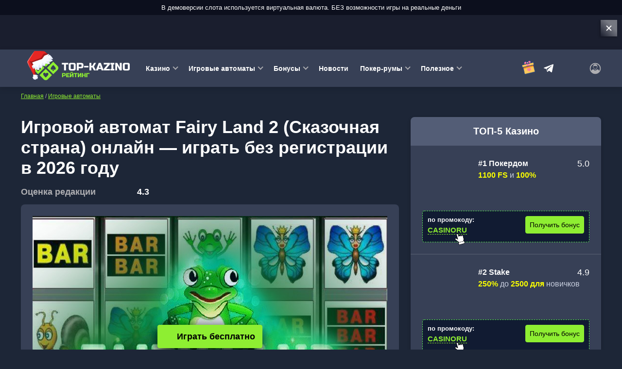

--- FILE ---
content_type: text/html; charset=UTF-8
request_url: https://top-kazino-rejting.com/slot-fairy-land-2/
body_size: 207787
content:
<!DOCTYPE html>
<html lang="ru-RU"
	prefix="og: https://ogp.me/ns#"  class="html-double">
<head>
		<meta charset="UTF-8">
	<meta http-equiv="X-UA-Compatible" content="IE=edge">
    <meta name="viewport" content="width=device-width, initial-scale=1, user-scalable=no">

    <link rel="preload" href="/wp-content/themes/obzor-kazino/assets/js/tiny-slider.js"  as="script" /><link rel="preload" href="/wp-content/themes/obzor-kazino/assets/js/main.js"  as="script" />
        
    <title>Игровой автомат Fairy Land 2 (Сказочная страна) онлайн — играть без регистрации в 2026 году</title>
	<meta name='robots' content='max-image-preview:large' />
<style>.wprv-box__head{max-height:90px;margin:0 0 10px;background:#1a1e2e;overflow:hidden;}.wprv-box__head .wprv-pc,.wprv-box__head .wprv-mobile{position:absolute;top:0; bottom:0; left:0; right:0;}.wprv-box__head{width:100%;position:relative;padding-bottom:calc(90 / 414 * 100%);}@media (min-width:768px){.wprv-box__head{padding-bottom:calc(80 / 1440 * 100%);}}</style>

<!-- All In One SEO Pack 3.7.1[478,528] -->
<meta name="description"  content="Оригинальный слот Fairy Land 2 (Сказочная страна) от провайдера Belatra. Полная и мобильная версии. Начать играть без регистрации с бонусами!" />

<script type="application/ld+json" class="aioseop-schema">{}</script>
<link rel="canonical" href="https://top-kazino-rejting.com/slot-fairy-land-2/" />
<!-- All In One SEO Pack -->
<script>window.dataLayer = window.dataLayer || [];window.dataLayer.push( {'event':'pageType','eventCategory':'SlotsReview','eventAction':'List','pageCategory':'Обзор слота','pageName':'Fairy Land 2'} );</script>
<style id='classic-theme-styles-inline-css' type='text/css'>
/*! This file is auto-generated */
.wp-block-button__link{color:#fff;background-color:#32373c;border-radius:9999px;box-shadow:none;text-decoration:none;padding:calc(.667em + 2px) calc(1.333em + 2px);font-size:1.125em}.wp-block-file__button{background:#32373c;color:#fff;text-decoration:none}
</style>
<style id='global-styles-inline-css' type='text/css'>
body{--wp--preset--color--black: #000000;--wp--preset--color--cyan-bluish-gray: #abb8c3;--wp--preset--color--white: #ffffff;--wp--preset--color--pale-pink: #f78da7;--wp--preset--color--vivid-red: #cf2e2e;--wp--preset--color--luminous-vivid-orange: #ff6900;--wp--preset--color--luminous-vivid-amber: #fcb900;--wp--preset--color--light-green-cyan: #7bdcb5;--wp--preset--color--vivid-green-cyan: #00d084;--wp--preset--color--pale-cyan-blue: #8ed1fc;--wp--preset--color--vivid-cyan-blue: #0693e3;--wp--preset--color--vivid-purple: #9b51e0;--wp--preset--gradient--vivid-cyan-blue-to-vivid-purple: linear-gradient(135deg,rgba(6,147,227,1) 0%,rgb(155,81,224) 100%);--wp--preset--gradient--light-green-cyan-to-vivid-green-cyan: linear-gradient(135deg,rgb(122,220,180) 0%,rgb(0,208,130) 100%);--wp--preset--gradient--luminous-vivid-amber-to-luminous-vivid-orange: linear-gradient(135deg,rgba(252,185,0,1) 0%,rgba(255,105,0,1) 100%);--wp--preset--gradient--luminous-vivid-orange-to-vivid-red: linear-gradient(135deg,rgba(255,105,0,1) 0%,rgb(207,46,46) 100%);--wp--preset--gradient--very-light-gray-to-cyan-bluish-gray: linear-gradient(135deg,rgb(238,238,238) 0%,rgb(169,184,195) 100%);--wp--preset--gradient--cool-to-warm-spectrum: linear-gradient(135deg,rgb(74,234,220) 0%,rgb(151,120,209) 20%,rgb(207,42,186) 40%,rgb(238,44,130) 60%,rgb(251,105,98) 80%,rgb(254,248,76) 100%);--wp--preset--gradient--blush-light-purple: linear-gradient(135deg,rgb(255,206,236) 0%,rgb(152,150,240) 100%);--wp--preset--gradient--blush-bordeaux: linear-gradient(135deg,rgb(254,205,165) 0%,rgb(254,45,45) 50%,rgb(107,0,62) 100%);--wp--preset--gradient--luminous-dusk: linear-gradient(135deg,rgb(255,203,112) 0%,rgb(199,81,192) 50%,rgb(65,88,208) 100%);--wp--preset--gradient--pale-ocean: linear-gradient(135deg,rgb(255,245,203) 0%,rgb(182,227,212) 50%,rgb(51,167,181) 100%);--wp--preset--gradient--electric-grass: linear-gradient(135deg,rgb(202,248,128) 0%,rgb(113,206,126) 100%);--wp--preset--gradient--midnight: linear-gradient(135deg,rgb(2,3,129) 0%,rgb(40,116,252) 100%);--wp--preset--font-size--small: 13px;--wp--preset--font-size--medium: 20px;--wp--preset--font-size--large: 36px;--wp--preset--font-size--x-large: 42px;--wp--preset--spacing--20: 0.44rem;--wp--preset--spacing--30: 0.67rem;--wp--preset--spacing--40: 1rem;--wp--preset--spacing--50: 1.5rem;--wp--preset--spacing--60: 2.25rem;--wp--preset--spacing--70: 3.38rem;--wp--preset--spacing--80: 5.06rem;--wp--preset--shadow--natural: 6px 6px 9px rgba(0, 0, 0, 0.2);--wp--preset--shadow--deep: 12px 12px 50px rgba(0, 0, 0, 0.4);--wp--preset--shadow--sharp: 6px 6px 0px rgba(0, 0, 0, 0.2);--wp--preset--shadow--outlined: 6px 6px 0px -3px rgba(255, 255, 255, 1), 6px 6px rgba(0, 0, 0, 1);--wp--preset--shadow--crisp: 6px 6px 0px rgba(0, 0, 0, 1);}:where(.is-layout-flex){gap: 0.5em;}:where(.is-layout-grid){gap: 0.5em;}body .is-layout-flex{display: flex;}body .is-layout-flex{flex-wrap: wrap;align-items: center;}body .is-layout-flex > *{margin: 0;}body .is-layout-grid{display: grid;}body .is-layout-grid > *{margin: 0;}:where(.wp-block-columns.is-layout-flex){gap: 2em;}:where(.wp-block-columns.is-layout-grid){gap: 2em;}:where(.wp-block-post-template.is-layout-flex){gap: 1.25em;}:where(.wp-block-post-template.is-layout-grid){gap: 1.25em;}.has-black-color{color: var(--wp--preset--color--black) !important;}.has-cyan-bluish-gray-color{color: var(--wp--preset--color--cyan-bluish-gray) !important;}.has-white-color{color: var(--wp--preset--color--white) !important;}.has-pale-pink-color{color: var(--wp--preset--color--pale-pink) !important;}.has-vivid-red-color{color: var(--wp--preset--color--vivid-red) !important;}.has-luminous-vivid-orange-color{color: var(--wp--preset--color--luminous-vivid-orange) !important;}.has-luminous-vivid-amber-color{color: var(--wp--preset--color--luminous-vivid-amber) !important;}.has-light-green-cyan-color{color: var(--wp--preset--color--light-green-cyan) !important;}.has-vivid-green-cyan-color{color: var(--wp--preset--color--vivid-green-cyan) !important;}.has-pale-cyan-blue-color{color: var(--wp--preset--color--pale-cyan-blue) !important;}.has-vivid-cyan-blue-color{color: var(--wp--preset--color--vivid-cyan-blue) !important;}.has-vivid-purple-color{color: var(--wp--preset--color--vivid-purple) !important;}.has-black-background-color{background-color: var(--wp--preset--color--black) !important;}.has-cyan-bluish-gray-background-color{background-color: var(--wp--preset--color--cyan-bluish-gray) !important;}.has-white-background-color{background-color: var(--wp--preset--color--white) !important;}.has-pale-pink-background-color{background-color: var(--wp--preset--color--pale-pink) !important;}.has-vivid-red-background-color{background-color: var(--wp--preset--color--vivid-red) !important;}.has-luminous-vivid-orange-background-color{background-color: var(--wp--preset--color--luminous-vivid-orange) !important;}.has-luminous-vivid-amber-background-color{background-color: var(--wp--preset--color--luminous-vivid-amber) !important;}.has-light-green-cyan-background-color{background-color: var(--wp--preset--color--light-green-cyan) !important;}.has-vivid-green-cyan-background-color{background-color: var(--wp--preset--color--vivid-green-cyan) !important;}.has-pale-cyan-blue-background-color{background-color: var(--wp--preset--color--pale-cyan-blue) !important;}.has-vivid-cyan-blue-background-color{background-color: var(--wp--preset--color--vivid-cyan-blue) !important;}.has-vivid-purple-background-color{background-color: var(--wp--preset--color--vivid-purple) !important;}.has-black-border-color{border-color: var(--wp--preset--color--black) !important;}.has-cyan-bluish-gray-border-color{border-color: var(--wp--preset--color--cyan-bluish-gray) !important;}.has-white-border-color{border-color: var(--wp--preset--color--white) !important;}.has-pale-pink-border-color{border-color: var(--wp--preset--color--pale-pink) !important;}.has-vivid-red-border-color{border-color: var(--wp--preset--color--vivid-red) !important;}.has-luminous-vivid-orange-border-color{border-color: var(--wp--preset--color--luminous-vivid-orange) !important;}.has-luminous-vivid-amber-border-color{border-color: var(--wp--preset--color--luminous-vivid-amber) !important;}.has-light-green-cyan-border-color{border-color: var(--wp--preset--color--light-green-cyan) !important;}.has-vivid-green-cyan-border-color{border-color: var(--wp--preset--color--vivid-green-cyan) !important;}.has-pale-cyan-blue-border-color{border-color: var(--wp--preset--color--pale-cyan-blue) !important;}.has-vivid-cyan-blue-border-color{border-color: var(--wp--preset--color--vivid-cyan-blue) !important;}.has-vivid-purple-border-color{border-color: var(--wp--preset--color--vivid-purple) !important;}.has-vivid-cyan-blue-to-vivid-purple-gradient-background{background: var(--wp--preset--gradient--vivid-cyan-blue-to-vivid-purple) !important;}.has-light-green-cyan-to-vivid-green-cyan-gradient-background{background: var(--wp--preset--gradient--light-green-cyan-to-vivid-green-cyan) !important;}.has-luminous-vivid-amber-to-luminous-vivid-orange-gradient-background{background: var(--wp--preset--gradient--luminous-vivid-amber-to-luminous-vivid-orange) !important;}.has-luminous-vivid-orange-to-vivid-red-gradient-background{background: var(--wp--preset--gradient--luminous-vivid-orange-to-vivid-red) !important;}.has-very-light-gray-to-cyan-bluish-gray-gradient-background{background: var(--wp--preset--gradient--very-light-gray-to-cyan-bluish-gray) !important;}.has-cool-to-warm-spectrum-gradient-background{background: var(--wp--preset--gradient--cool-to-warm-spectrum) !important;}.has-blush-light-purple-gradient-background{background: var(--wp--preset--gradient--blush-light-purple) !important;}.has-blush-bordeaux-gradient-background{background: var(--wp--preset--gradient--blush-bordeaux) !important;}.has-luminous-dusk-gradient-background{background: var(--wp--preset--gradient--luminous-dusk) !important;}.has-pale-ocean-gradient-background{background: var(--wp--preset--gradient--pale-ocean) !important;}.has-electric-grass-gradient-background{background: var(--wp--preset--gradient--electric-grass) !important;}.has-midnight-gradient-background{background: var(--wp--preset--gradient--midnight) !important;}.has-small-font-size{font-size: var(--wp--preset--font-size--small) !important;}.has-medium-font-size{font-size: var(--wp--preset--font-size--medium) !important;}.has-large-font-size{font-size: var(--wp--preset--font-size--large) !important;}.has-x-large-font-size{font-size: var(--wp--preset--font-size--x-large) !important;}
.wp-block-navigation a:where(:not(.wp-element-button)){color: inherit;}
:where(.wp-block-post-template.is-layout-flex){gap: 1.25em;}:where(.wp-block-post-template.is-layout-grid){gap: 1.25em;}
:where(.wp-block-columns.is-layout-flex){gap: 2em;}:where(.wp-block-columns.is-layout-grid){gap: 2em;}
.wp-block-pullquote{font-size: 1.5em;line-height: 1.6;}
</style>
<link rel='stylesheet' id='tablepress-custom-css' href='https://top-kazino-rejting.com/wp-content/tablepress-custom.min.css?ver=1' type='text/css' media='all' />
<link rel="prefetch" href="https://top-kazino-rejting.com/wp-content/plugins/helpful-source/assets/modal/modal.js" as="script">
<link rel="icon" href="https://top-kazino-rejting.com/wp-content/uploads/cropped-favicon-32x32.png" sizes="32x32" />
<link rel="icon" href="https://top-kazino-rejting.com/wp-content/uploads/cropped-favicon-192x192.png" sizes="192x192" />
<link rel="apple-touch-icon" href="https://top-kazino-rejting.com/wp-content/uploads/cropped-favicon-180x180.png" />
<meta name="msapplication-TileImage" content="https://top-kazino-rejting.com/wp-content/uploads/cropped-favicon-270x270.png" />
		<style type="text/css" id="wp-custom-css">
			a[href*="t.me/CasinoRu_channel"] {
display: none !important;
}
.jw-state-idle .jw-controls {
    background: none !important;
}

.jw-state-idle .jw-display-icon-container .jw-svg-icon-play {
    color: rgba(255, 255, 255, 0) !important;
    background-image: url("data:image/svg+xml,%3Csvg xmlns='http://www.w3.org/2000/svg' height='100%25' version='1.1' viewBox='0 0 68 48' width='100%25'%3E%3Cpath class='ytp-large-play-button-bg' d='M66.52,7.74c-0.78-2.93-2.49-5.41-5.42-6.19C55.79,.13,34,0,34,0S12.21,.13,6.9,1.55 C3.97,2.33,2.27,4.81,1.48,7.74C0.06,13.05,0,24,0,24s0.06,10.95,1.48,16.26c0.78,2.93,2.49,5.41,5.42,6.19 C12.21,47.87,34,48,34,48s21.79-0.13,27.1-1.55c2.93-0.78,4.64-3.26,5.42-6.19C67.94,34.95,68,24,68,24S67.94,13.05,66.52,7.74z' fill='%23f00'%3E%3C/path%3E%3Cpath d='M 45,24 27,14 27,34' fill='%23fff'%3E%3C/path%3E%3C/svg%3E");
    background-repeat: no-repeat;
    background-position: center;
}

.jw-state-idle .jw-display-icon-container .jw-button-color:hover {
    opacity: 0.8;
}


.noUi-marker-horizontal.noUi-marker-large {
	background: #fff !important;
}

.popup__heading {
	border-bottom: solid #707070 1px !important;
}
		</style>
			<script type="text/javascript">
		var _ajaxurl  = 'https://top-kazino-rejting.com/wp-admin/admin-ajax.php';
	</script>

	
	<style>/*! normalize.css v8.0.1 | MIT License | github.com/necolas/normalize.css */
html{line-height:1.15;-webkit-text-size-adjust:100%}body{margin:0}main{display:block}h1{font-size:2em;margin:.67em 0}hr{box-sizing:content-box;height:0;overflow:visible}pre{font-family:monospace,monospace;font-size:1em}a{background-color:transparent}abbr[title]{border-bottom:none;text-decoration:underline;text-decoration:underline dotted}b,strong{font-weight:bolder}code,kbd,samp{font-family:monospace,monospace;font-size:1em}small{font-size:80%}sub,sup{font-size:75%;line-height:0;position:relative;vertical-align:baseline}sub{bottom:-.25em}sup{top:-.5em}img{border-style:none}button,input,optgroup,select,textarea{font-family:inherit;font-size:100%;line-height:1.15;margin:0}button,input{overflow:visible}button,select{text-transform:none}button,[type=button],[type=reset],[type=submit]{-webkit-appearance:button}button::-moz-focus-inner,[type=button]::-moz-focus-inner,[type=reset]::-moz-focus-inner,[type=submit]::-moz-focus-inner{border-style:none;padding:0}button:-moz-focusring,[type=button]:-moz-focusring,[type=reset]:-moz-focusring,[type=submit]:-moz-focusring{outline:1px dotted ButtonText}fieldset{padding:.35em .75em .625em}legend{box-sizing:border-box;color:inherit;display:table;max-width:100%;padding:0;white-space:normal}progress{vertical-align:baseline}textarea{overflow:auto}[type=checkbox],[type=radio]{box-sizing:border-box;padding:0}[type=number]::-webkit-inner-spin-button,[type=number]::-webkit-outer-spin-button{height:auto}[type=search]{-webkit-appearance:textfield;outline-offset:-2px}[type=search]::-webkit-search-decoration{-webkit-appearance:none}::-webkit-file-upload-button{-webkit-appearance:button;font:inherit}details{display:block}summary{display:list-item}template{display:none}[hidden]{display:none}h1{font-weight:bold;font-size:36px;line-height:42px;margin:0 0 15px}h2,.h2{font-weight:bold;font-size:30px;line-height:36px}h3{font-weight:bold;font-size:24px;line-height:28px}h4{font-weight:bold;font-size:18px;line-height:27px}h5{font-weight:bold;font-size:16px;line-height:19px}@media (max-width:768px){h1,h2{font-weight:bold;font-size:20px;line-height:23px;margin:0 0 5px}}.btn,.comment-reply-link{padding:8px;border-radius:4px;font-size:16px;line-height:18px;text-align:center;cursor:pointer;text-decoration:none;display:inline-block}.small{font-size:14px}.btn-light,.comment-reply-link{border:1px solid #78787a;color:#FFF;position:relative;overflow:hidden;z-index:1}.btn-light::before,.comment-reply-link:before{content:"";position:absolute;z-index:-1;top:0;left:0;right:0;bottom:0;background:#78787a;-webkit-transform:scaleX(0);transform:scaleX(0);-webkit-transform-origin:0 50%;transform-origin:0 50%;-webkit-transition-property:transform;transition-property:transform;-webkit-transition-duration:.3s;transition-duration:.3s;-webkit-transition-timing-function:ease-out;transition-timing-function:ease-out}.btn-light:hover,.comment-reply-link:hover{color:#fff}.open-auth{font-weight:bold;border:1px solid #AEAEB2;color:#AEAEB2;background-color:#fff;padding:8px 24px}.btn-orange{background:#8EEE32;color:#000;border:1px solid #8EEE32;position:relative;z-index:1}.btn-orange:hover{color:#000}.widget .game .btn-orange{color:#000;font-weight:bold}.btn-orange:before{content:"";position:absolute;z-index:-1;top:0;left:0;right:0;bottom:0;background:#5fe334;transform:scaleX(0);transform-origin:0 50%;transition-property:transform;transition-duration:.3s;transition-timing-function:ease-out}.btn-light:hover::before,.comment-reply-link:hover:before,.btn-orange:hover:before{transform:scaleX(1)}.btn-white{background:rgba(83,93,118,.3);border:1px solid rgba(124,138,171,.1);border-radius:4px;border:1px solid #AEAEB2;cursor:default}.more-country{border-bottom:1px dashed #007AFF;text-decoration:none;color:#007AFF;cursor:pointer}.more-country:hover{border-bottom-color:transparent}.btn-center{display:table;width:230px;margin:30px auto}.btn-more{display:table;padding:15px 24px;margin:30px auto}.load-more,.load-more-comments{width:240px;height:48px;border-radius:4px;font-weight:bold;font-size:16px;line-height:19px;text-align:center;margin:36px auto;border:0;display:block;cursor:pointer;transition:ease all .3s;position:relative;overflow:hidden;background:#374056;border:1px solid #7E879A;color:#FFF}.btn.btn-light.btn-more{background:#374056}.load-more::before,.load-more-comments::before{position:absolute;top:0;left:-75%;z-index:2;display:block;content:'';width:50%;height:100%;background:-webkit-linear-gradient(left,rgba(255,255,255,0) 0,rgba(255,255,255,.6) 100%);background:linear-gradient(to right,rgba(255,255,255,0) 0,rgba(255,255,255,.6) 100%);-webkit-transform:skewX(-25deg);transform:skewX(-25deg)}.load-more:hover,.load-more-comments:hover{color:#8EEE32}.load-more[data-ids="[]"]{display:none}.load-more.loading:before,.load-more-comments.loading::before{-webkit-animation:shine .75s;animation:shine .75s}@-webkit-keyframes shine{100%{left:125%}}@keyframes shine{100%{left:125%}}.btn-red{border:1px solid #ff2d55;color:#fff;background-color:#ff2d55;position:relative;overflow:hidden;z-index:1}.btn-red:before{content:"";position:absolute;z-index:-1;top:0;left:0;right:0;bottom:0;background:#fd0000;-webkit-transform:scaleX(0);transform:scaleX(0);-webkit-transform-origin:0 50%;transform-origin:0 50%;-webkit-transition-property:transform;transition-property:transform;-webkit-transition-duration:.3s;transition-duration:.3s;-webkit-transition-timing-function:ease-out;transition-timing-function:ease-out}.btn-red:hover{color:#fff}.btn-red:hover:before{-webkit-transform:scaleX(1);transform:scaleX(1)}.sb-search-container{position:relative;width:48px;height:48px;z-index:2}.sb-search{position:absolute;right:0;width:0;min-width:48px;height:48px;float:right;overflow:hidden;-webkit-transition:width .3s;-moz-transition:width .3s;transition:width .3s;-webkit-backface-visibility:hidden}.sb-search-input{position:absolute;top:0;right:40px;border:0;outline:0;background:transparent;width:calc(100% - 80px);height:48px;margin:0;z-index:10;padding:8px 15px 8px 15px;font-family:inherit;color:#2c3e50}input[type=search].sb-search-input{-webkit-appearance:none;-webkit-border-radius:0;font-size:14px;line-height:16px;color:#AEAEB2}.sb-search-input::-webkit-input-placeholder{color:#AEAEB2}.sb-search-input:-moz-placeholder{color:#AEAEB2}.sb-search-input::-moz-placeholder{color:#AEAEB2}.sb-search-input:-ms-input-placeholder{color:#AEAEB2}#sb-search .sb-icon-search,#sb-search .sb-search-submit{width:48px;height:48px;display:flex;position:absolute;right:0;top:0;padding:0;margin:0;-ms-align-items:center;align-items:center;justify-content:center;cursor:pointer}.sb-search-submit{background:#fff;-ms-filter:"progid:DXImageTransform.Microsoft.Alpha(Opacity=0)";filter:alpha(opacity=0);opacity:0;color:transparent;border:0;outline:0;z-index:-1}.sb-icon-search{color:#9a9d9f;;z-index:90}.sb-search.sb-search-open,.no-js .sb-search{width:840px;background:#374056}.sb-search.sb-search-open .sb-icon-search,.no-js .sb-search .sb-icon-search{color:#fff;z-index:11}.sb-search.sb-search-open .sb-search-submit,.no-js .sb-search .sb-search-submit{z-index:90}.sb-search.sb-search-open .sb-search-input{background:#63708c;border-radius:12px}.icon-close{display:none}.sb-search.sb-search-open .icon-close{display:block}.sb-search.sb-search-open .icon-search,input[type=search i]::-webkit-search-cancel-button{display:none}@media screen and (max-width:1120px){.sb-search.sb-search-open{width:350px}}.mlives-row{display:flex;flex-wrap:wrap}.mlives-col-20{width:20%;max-width:20%;flex:0 0 20%}.mlives-col-25{width:25%;max-width:25%;flex:0 0 25%}.mlives-col-33{width:33.333333%;max-width:33.333333%;flex:0 0 33.333333%}.mlives-col-40{width:40%;max-width:40%;flex:0 0 40%}.mlives-col-66{width:66.666666%;max-width:66.666666%;flex:0 0 66.666666%}.mlives-col-100{width:100%;max-width:100%;flex:0 0 100%}.mlives-page *{box-sizing:border-box!important}.mlives-result-type__heading{width:100%;max-width:100%;flex:0 0 100%;background-color:#313131;padding:7px 12px 9px;color:#fff;font-size:17px;font-weight:bold}.mlives-result-type{background-color:#374156;margin-top:0;display:flex;flex-wrap:wrap;border-radius:0 10px 10px 10px}.mlives-page-item__image{max-width:100%;width:100%;height:170px;object-fit:cover;margin-bottom:5px}.mlives-page-item{padding:10px}.mlives-page-items{border:0;position:relative}.mlives-page-item.mlives-col-25:nth-of-type(4n + 4){border-right:none}.mlives-page-item__inner_wrapper a{text-decoration:none}.mlives-page-item__title{font-size:15px;line-height:1.2em;color:#8fef32;font-weight:bold!important;text-decoration:underline!important}.mlives-page-item__description{font-size:13px;margin-top:5px;color:#fff;text-decoration:none!important}.mlives-search-panel{margin-bottom:20px}.mlives-search-panel__title{font-size:13px;font-weight:bold;margin-bottom:5px;display:block}.mlives-search-panel__input-wrapper{padding-right:15px}.mlives-search-panel__input{border:1px solid #ccc;border-radius:0;font-family:inherit;height:31px;padding:5px 10px 7px;width:200px;max-width:200px}.mlives-search-panel__submit{font-family:inherit;height:31px;padding:5px 10px 7px;border-radius:0;border:0!important;outline:0!important;cursor:pointer;background-color:#313131;border:1px solid #313131;width:120px;max-width:120px;color:#fff}.mlives-search-panel__submit-wrapper{display:flex;align-items:flex-end}.mlives-page__inner-wrapper{margin-top:15px}.mlives-page__inner-wrapper>*{order:1}.mlives-page__inner-wrapper .mlives-page__tabs{order:0;border-radius:10px 10px 0 0;overflow:hidden;width:auto;max-width:max-content}.mlives-page__tab{background-color:#374156;color:#313131;padding:5px 15px 7px;cursor:pointer;font-size:15px;transition:.3s}.mlives-page__tab.active{background-color:#8fef32;color:#374156;pointer-events:none}.mlives-page__tab:hover{background-color:#313131;color:#fff}.mlives-page__tab{border-bottom:1px solid #1d2637}.mlives-page__last-of-type{border-right:none}.mlives-result-type{display:none}.mlives-result-type.active{display:flex}.mlives-pagination{display:flex!important;flex-wrap:wrap!important;margin:0!important;margin-top:20px!important;width:100%!important;padding-left:0}.mlives-pagination__item{display:block;margin-right:10px;border-radius:5px;overflow:hidden}.mlives-pagination__link{display:block;background-color:#e0e0e0;color:#313131;padding:5px 14px;transition:.3s}.mlives-pagination__item.active .mlives-pagination__link,.mlives-pagination__link:hover{background-color:#313131;color:#fff}.mlives-pagination__item{margin-bottom:10px}@media(max-width:991px){.mlives-col-lg-33{width:33.333333%;max-width:33.333333%;flex:0 0 33.333333%}.mlives-page-item.mlives-col-lg-33:nth-of-type(4n + 4){border-right:1px solid #ccc}.mlives-page-item.mlives-col-lg-33:nth-of-type(3n + 3){border-right:none}.mlives-page__tab{font-size:13px}.mlives-page-item__title{font-size:13px}.mlives-page-item__description{font-size:12px}}@media(max-width:776px){.mlives-col-md-50{width:50%;max-width:50%;flex:0 0 50%}.mlives-page-item.mlives-col-md-50:nth-of-type(3n + 3){border-right:1px solid #ccc}.mlives-page-item.mlives-col-md-50:nth-of-type(2n + 2){border-right:none}.mlives-page__tab{font-size:13px}.mlives-page-item__title{font-size:13px}.mlives-page-item__description{font-size:12px}.mlives-page-item__image{display:block;border-radius:4px}}@media(max-width:500px){.mlives-col-sm-100{width:100%;max-width:100%;flex:0 0 100%}.mlives-page-item.mlives-col-sm-100{border-bottom:1px solid #1d2637}.mlives-page-item.mlives-col-sm-100:last-child{border-bottom:none}.mlives-page-item.mlives-col-sm-100:nth-of-type(1n + 1){border-right:none}.mlives-page__tab{font-size:11px}.mlives-page-item__title{font-size:12px}.mlives-page-item__image{height:auto}.mlives-search-panel__input,.mlives-search-panel__submit-wrapper,.mlives-search-panel__submit{width:100%;max-width:100%}.mlives-search-panel__input-wrapper{padding-right:0;width:100%;max-width:100%}}.mlives-col-100{width:100%;max-width:100%;flex:0 0 100%}.mlives-results{position:absolute;z-index:50;min-width:270px;max-width:360px;border-radius:10px;overflow:hidden}.mlives-results__image{object-fit:cover;max-width:35px;max-height:35px;margin-right:10px}.mlives-results__image-wrapper{width:80px;height:70px;overflow:hidden}.mlives-results__title{font-weight:bold;margin-bottom:5px;opacity:.88;line-height:1.3em!important;text-decoration:none!important}.mlives-results__content{flex:1 0;font-size:13px;line-height:1.3em!important}.mlives-results__content *{text-decoration:none!important}.mlives-results__item{padding:10px 10px 10px 10px;border-bottom:1px solid #ccc}.mlives-results__item:last-of-type{margin-bottom:0}.mlives-results__item a{color:#333}.mlives-results__item:hover .mlives-results__title{opacity:1}.mlives-results__button{border:0!important;outline:0!important;box-shadow:none!important;cursor:pointer;position:relative;z-index:5;order:0;max-width:100%;width:100%;text-align:center;padding:10px 0 10px;background-color:#566075;border-right:1px solid #ccc!important;transition:.3s;font-size:14px;font-weight:500;line-height:1em;display:flex;align-items:center;text-align:center;justify-content:center}.mlives-results__button:last-of-type{border:0!important}.mlives-results__button.active{pointer-events:none;background-color:#8fef33;color:#fff;color:#1d2637}.mlives-results__button:hover{background-color:#313131;color:#fff}.mlives-results__block{order:1;background-color:#fff;overflow:hidden;display:none;border:1px solid #ccc!important;border-bottom:none!important}.mlives-results__content{text-align:left!important}.mlives-results__excerpt{margin-bottom:0!important}.mlives-results__block.active{display:block}.mlives-results__show-all{order:2;width:100%;background-color:#e0e0e0;text-align:center;font-size:13px;padding:7px 0 10px;color:#313131;transition:.3s}.mlives-results__show-all:hover{color:#fff;background-color:#313131}.mlives-results__content{text-align:left}.mlives-buttons{border-radius:10px 10px 0 0;overflow:hidden;flex-direction:row;flex-wrap:nowrap}.widget{background:#535D76;box-shadow:0 2px 7px rgba(0,0,0,.2);border-radius:8px;width:100%}.widget+.widget{margin-top:24px}.widget__expert{padding-bottom:24px}.widget-title{font-weight:bold;font-size:20px;line-height:23px;color:#FFF;padding:18px 24px;text-align:center}.widget .item{padding:24px;background:#374056}.widget .item:after{content:'';display:block;clear:both}.widget .item+.item{border-top:1px solid rgba(229,229,234,.2);clear:both}.item__logo{border-radius:4px;width:100px;margin-right:15px;display:block;float:left;min-height:66px;position:relative;overflow:hidden}.item__logo img{display:block}.item__name{font-weight:bold;font-size:16px;line-height:26px;color:#FFF;text-decoration:none;float:left;max-width:155px}.widget .item__name:hover{color:#8EEE32}.widget .item__rate{float:right}.widget .item__rate .star-full{width:15px;height:14px}.widget .item__description{color:#CAD0E0;clear:right;font-size:16px;line-height:19px}.widget .item__description span{color:#FAFF00;font-weight:bold}.widget .item__description .icon-gift{display:none}.widget .line{float:left;clear:both;font-size:14px;color:#999}.widget .copy-code{margin-right:2px;font-size:15px}.btn-orange{float:right}.item__more{padding:20px;font-size:16px;line-height:19px;text-align:center;text-decoration-line:underline;color:#FAFF00;display:block;text-align:center}.item__more:hover{text-decoration:none}.item__brands{font-size:12px;line-height:14px;color:#AEAEB2;clear:right}.item.game .btn{white-space:nowrap;width:fit-content}.bonus .item__description{font-weight:bold;font-size:18px;line-height:21px;color:#FFF}.bonus-type{background:#FF2D55;padding:3px 4px;font-weight:bold;font-size:12px;line-height:14px;letter-spacing:.05em;color:#FFF;margin-bottom:6px;display:inline-block}.item__logo::before{position:absolute;top:0;left:-75%;z-index:2;display:block;content:'';width:50%;height:100%;background:-webkit-linear-gradient(left,rgba(255,255,255,0) 0,rgba(255,255,255,.3) 100%);background:linear-gradient(to right,rgba(255,255,255,0) 0,rgba(255,255,255,.3) 100%);-webkit-transform:skewX(-25deg);transform:skewX(-25deg)}.item__logo:hover::before{-webkit-animation:shine .75s;animation:shine .75s}@-webkit-keyframes shine{100%{left:125%}}@keyframes shine{100%{left:125%}}@media (max-width:768px),(orientation:landscape) and (max-width:860px){.sidebar{clear:both;min-width:100%;max-width:100%;margin-top:36px}}.sidebar .last-news .post__thumb{border-radius:4px}.sidebar .star-rating{margin:0;height:32px}.sidebar .star-rating .screen-reader-text{clip:inherit;clip-path:inherit;height:inherit;width:inherit;overflow:inherit;right:0;position:inherit!important;line-height:32px}.labels{display:flex;justify-content:space-between}.labels .bonus-holder{background:#3bc40b}.item__bonus__container{background:linear-gradient(0deg,#111B32,#111B32);border-radius:4px;padding:10px;border:dashed 1px #5CE355;position:relative;float:left;width:100%;clear:both;margin-top:10px}.copy-code__label{font-size:13px;line-height:16px;color:#FFF;font-weight:bold}.bonus__contener__promo{position:relative;display:grid;align-items:center;grid-template-columns:100px 1fr;width:100%;background:linear-gradient(0deg,#111B32,#111B32);border:dashed 1px #5CE355;text-align:center;margin-top:15px;border-radius:4px;clear:both}.bonus__contener__promo .line,.bonus__contener__promo .btn{float:none}.bonus__contener__promo .line{grid-row:1 / 2;display:flex;justify-content:center;column-gap:5px}.bonus__contener__promo .btn{padding:5px 15px;grid-row:2 / 3;margin:0 auto}.bonus__contener__promo .copy-code:after{right:-30px}.bonus__contener__promo .item__logo{margin:-1px;grid-row:1 / 3}.item.game{display:flex;flex-direction:row;gap:15px}.item.game .item__logo{margin:0;min-width:100px;float:none;height:66px}.item-content{width:100%;display:flex;flex-direction:column;gap:10px;overflow:hidden}.item-name-block{display:flex;flex-direction:row;width:100%;gap:5px;justify-content:space-between}.item-header{display:flex;flex-direction:column;overflow:hidden}.item.game .item__rate{float:none;display:flex;flex-direction:row;align-items:center;height:fit-content;gap:3px}.item.game:after{display:none}.item.game .item__name{max-width:100%;white-space:nowrap;text-overflow:ellipsis;overflow:hidden}@media (max-width:410px){.bonus__contener__promo{grid-template-columns:91px 1fr}.bonus__contener__promo .item__logo{min-height:60px;width:91px}.bonus__contener__promo .copy-code__label{font-size:12px}.bonus__contener__promo .copy-code{font-size:13px}.bonus__contener__promo .btn{padding:3px 13px}}}@media (min-width:768px) and (max-width:1120px){.sidebar{clear:both;width:100%;float:none;min-width:100%}.widget-body{display:grid;grid-template-columns:1fr 1fr;gap:1px}.widget .item+.item{border:0}.item.game .item__name{max-width:45%}}#share{display:flex;color:#666;font-weight:bold;align-items:center;margin-bottom:31px;justify-content:center;clear:both;margin-top:15px;float:left;width:100%}@media (max-width:350px){#share{flex-wrap:wrap}#share span{flex:1 1 100%;margin-bottom:6px}}#share .social_share{padding:0;margin-left:5px;color:#fff;line-height:normal;position:relative;display:inline-block;width:32px;height:32px;border-radius:100%;vertical-align:top;border:0;display:flex;align-items:center;justify-content:center;cursor:pointer}#share .social_share[data-type=twitter]{background:#000}#share .social_share[data-type=fb]{background:#3b5998}#share .social_share[data-type=vk]{background:#4680c2}#share .social_share[data-type=whatsapp]{background:#25d366}#share .social_share[data-type=viber]{background:#6459a6}#share .social_share[data-type=telegram]{background:#64a9dc}#share .social_share svg{width:20px;height:20px;fill:#fff;transition:all ease-in-out .5s}#share .social_share[data-type=whatsapp] svg{margin-left:3px}*{box-sizing:border-box;outline:0}a{color:#8EEE32;transition:ease all .3s}a:hover{text-decoration:none;color:#00A3FF}img{max-width:100%;height:inherit}.menu__main.menu__default{flex-grow:1;margin-left:20px}.header__link{display:block;margin:0 10px;padding:10px 10px 10px 45px;text-decoration:none;background:url(/wp-content/themes/obzor-kazino/assets/images/icons/social/telegram.svg) no-repeat left 10px center;background-size:20px 20px;border:1px solid #fff;border-radius:5px;max-width:200px}.header__link:hover{opacity:.8}.header__link--desktop{display:none}.container{max-width:1224px;margin-right:auto;margin-left:auto;padding:0 15px}.container:after{content:"";display:block;clear:both}.container.flex{margin-top:36px}.main{flex:1;padding-right:24px;width:calc(100% - 392px);float:left}.main.full{width:100%}.sidebar{flex:0 392px;width:392px;float:right;margin-bottom:30px}body{font-family:-apple-system,BlinkMacSystemFont,Roboto,'Helvetica Neue',Helvetica,Arial,sans-serif;font-size:18px;line-height:27px;overflow-x:hidden;color:#FFF;background:#1D2637}#header{position:relative;display:flex;flex-direction:row;flex-wrap:wrap;justify-content:space-between;align-items:center;padding-top:12px;padding-bottom:12px;z-index:5}#header:before{content:'';position:absolute;z-index:-1;top:0;left:50%;width:100vw;height:100%;margin-left:-50vw;background:#374056;box-shadow:0 4px 12px rgba(0,0,0,.12)}.logo__link,.logo__link img{display:block}.hamburger{display:none;outline:0}.menu__dropdown{display:flex;flex-direction:row;margin:0;padding:0;list-style:none}.menu__dropdown li{padding:10px 12px;position:relative}.menu__dropdown a{font-size:14px;line-height:16px;text-decoration:none;color:#fff;display:block;font-weight:bold}.menu__dropdown ul{list-style:none;margin:10px 0 0 0;padding:0;visibility:hidden;opacity:0;position:absolute;transition:all .5s ease;left:10px;top:26px;display:none;z-index:3;background:#384156;box-shadow:0 2px 45px rgba(178,165,105,.25);min-width:220px}.menu__main a:hover,.menu__main .active>a{color:#8EEE32}.menu__dropdown li:hover>ul,.menu__dropdown li ul:hover{visibility:visible;opacity:1;display:block}.menu__dropdown li li{clear:both;width:100%;padding:0}.menu__dropdown li li a:hover,.menu__dropdown li li.active{background:rgba(0,0,0,.08)}.menu__dropdown li li a{padding:10px 20px}.menu__dropdown>li:hover>a,.menu__dropdown>li.active>a{color:#8EEE32}.caret{display:inline-block;width:8px;height:8px;border-right:solid #aeaeb2 1.5px;border-bottom:solid #aeaeb2 1.5px;transform:rotateZ(45deg);transform-origin:100%;margin:0 0 0 6px}.menu__dropdown li:hover .caret,.menu__dropdown li:focus-within .caret{border-right:solid #8EEE32 1.5px;border-bottom:solid #8EEE32 1.5px}.menu__dropdown .submenu .has-children:hover .submenu{left:96%;position:absolute;top:-10px}.menu__dropdown .has-children .has-children .caret{float:right;transform:rotate(-45deg);position:absolute;right:15px;top:10px}.menu__dropdown .submenu li:hover>a{background:rgba(0,0,0,.08)}.menu__hidden{display:none}.menu__dropdown>li{display:flex;flex-direction:row-reverse;align-items:center}.gifd{display:block;background:url(/wp-content/themes/obzor-kazino/assets/images/gift.svg) 0 0;width:36px;height:36px}.icon{width:24px;height:24px}.star-full{fill:#faab00}.star-empty{fill:#d2d2d2}.star-half{fill:#faab00}.main-stop{stop-color:red}.alt-stop{stop-color:green}.copy{fill:#8EEE32;width:18px;height:18px;cursor:pointer;pointer-events:none}[name=menu__main]{display:none}.header .social{display:none}.copy-code{font-weight:bold;font-size:16px;line-height:19px;text-transform:uppercase;border-bottom:1px dashed #8EEE32;color:#8EEE32;cursor:pointer;transition:ease all .3s;position:relative}.copy-code:after{content:'';background-image:url(/wp-content/themes/obzor-kazino/assets/images/finger.svg);width:31px;height:30px;position:absolute;right:0;top:12px;z-index:2}.copy-code:hover{border-bottom:1px dashed transparent}.videoWrapper{position:relative;padding-bottom:56.25%;height:0}.videoWrapper iframe{position:absolute;top:0;left:0;width:100%;height:100%}.btn-login{font-weight:bold}@media screen and (max-width:998px){.container.flex{margin-top:10px}.breadcrumbs{margin-bottom:5px!important}.main{padding:0;width:100%}.hamburger{display:inline-block}.logo{order:2;display:flex;flex-direction:row;align-items:center;margin-right:auto}.logo__link,.logo__link img{width:150px}.sb-search-container{order:5}.gifd{order:4;width:24px;height:24px;background-size:24px}.header .btn-login{order:4;padding:0 5px;border:0}.header__message{display:block;padding:5px;font-size:12px;order:1}.header__message-slots{font-size:12px}.notice{width:15px;height:15px;margin-right:0}.header .social{display:flex;justify-content:center;margin-top:15px}.header .social a{background:rgba(255,255,255,.15)}}.page__content{font-size:16px;line-height:24px;color:#FFF;margin-bottom:24px}.page__content h2{font-weight:bold;font-size:24px;line-height:28px;margin:0 0 12px}.btn-login .user{display:none}@media (max-width:400px){.gifd{display:none}.sb-search.sb-search-open,.no-js .sb-search{width:255px}.btn-login{font-size:0;margin-left:auto}.btn-login .user{width:25px;height:25px;line-height:30px;display:inline;fill:#8EEE32;margin-top:2px}}@media (orientation:landscape) and (max-width:1120px){.hamburger{display:inline-block}.logo{order:2;display:flex;flex-direction:row;align-items:center;margin-right:auto}.logo__link,.logo__link img{width:150px}.sb-search-container{order:5}.gifd{order:4;width:24px;height:24px;background-size:24px;margin-right:10px}.header .btn-login{order:4;padding:0 5px;border:0}.no-js .sb-search{width:350px}.main{width:100%;padding-right:0}}.dropdown__container{margin:0 0 15px!important;position:relative}.dropdown__link{color:#fff;font-size:14px;line-height:16px;border:0;cursor:pointer;text-decoration:none;position:relative;padding-right:10px;display:flex;align-items:center}.dropdown{position:relative;display:inline-block}.sort_icon{width:26px;height:16px;margin:0 5px 0 0;pointer-events:none}.dropdown__content{display:none;position:absolute;top:29px;left:0;background:#fff;box-shadow:0 2px 45px rgb(178 165 105 / 25%);z-index:3}.dropdown__content a{padding:10px 15px;text-decoration:none;font-size:14px;line-height:16px;color:#aeaeb2;display:block}.dropdown__content ul{list-style:none;margin:0;padding:0}.dropdown__content a:hover{background-color:#ddd;color:#8EEE32}.show{display:block}.dropdown__lang{margin:0 0 0 5px!important}.dropdown__lang img{margin-right:8px;width:auto;height:16px;display:block;border:solid #787878 1px;pointer-events:none}.dropdown__lang a{color:#aeaeb2;font-size:14px;line-height:16px;display:flex;align-items:center;padding:10px}.dropdown__lang .dropdown__content{white-space:nowrap;min-width:90px;top:40px}.dropdown__lang .dropdown__link:after{content:'';border:solid #aeaeb2;border-width:0 1px 1px 0;display:inline-block;padding:3px;transform:rotate(45deg);-webkit-transform:rotate(45deg);margin:-3px 0 0 8px;transition:ease all .3s}.dropdown__lang a:hover{color:#8EEE32}.dropdown__lang a:hover:after{border-color:#8EEE32}@media (max-width:1120px){.dropdown__lang{order:4}.sb-search-container,.sb-search,#sb-search .sb-icon-search,#sb-search .sb-search-submit{width:28px;min-width:28px;margin-left:8px}.sb-search-container{margin-right:12px}}@media (max-width:450px){.header .btn-login span{display:none}.btn-login .user{display:block;width:16px;max-height:18px;fill:#aeaeb2}.dropdown__lang img{display:none}}@media (max-width:340px){.sb-search-container{margin-right:0!important}a.btn__profile{display:none!important}.dropdown__lang{margin:0!important}.dropdown__lang a{padding:10px 10px 10px 5px}.logo__link,.logo__link img{width:140px}#header{padding:12px 10px}.sb-search-container,.sb-search,#sb-search .sb-icon-search,#sb-search .sb-search-submit{margin-left:0}}@media (min-width:1120px) and (max-width:1160px){.dropdown__lang a{padding:10px 0 10px 5px}}@media (min-width:1121px){.header__link{width:24px;height:24px;margin:0 12px 0 0;padding:0;text-indent:-9999px;background-position:center;border:0;overflow:hidden}.header__link--mobile{display:none}.header__link--desktop{display:block}}@media (max-width:1120px){.menu__main{order:6;background:#374056;width:calc(100% + 30px);margin:15px -15px -12px;padding:10px 0;display:none}.menu__main a{font-weight:bold;font-size:24px;line-height:28px;color:#FFF}[name=menu__main]:checked~.menu__main{display:block;z-index:5}.menu__dropdown{flex-direction:column;width:100%;text-align:left;align-items:baseline}.menu__dropdown>li:hover>a,.menu__dropdown>li.active>a{color:rgba(0,0,0,.4)}.caret{display:block;text-decoration:none;white-space:nowrap;letter-spacing:.5px;color:#fff;width:inherit;height:inherit;border:0!important;transform:unset!important;transform-origin:unset!important;font-weight:bold;font-size:24px;line-height:28px;position:static!important}.caret:after{content:attr(data-name)}.item.has-children>a{display:none}.menu__main .item.has-children>label{margin:0}.menu__dropdown>li{flex-direction:column;width:100%;text-align:left;align-items:baseline}.submenu{background:transparent!important;position:static!important;box-shadow:none!important;padding-left:15px!important;width:100%;margin-top:0!important}.menu__main li .menu__hidden:checked~.submenu{display:flex;flex-direction:column;visibility:visible;opacity:1}.menu__dropdown li li a,.menu__dropdown li li .caret{padding:7px 10px;font-size:16px;line-height:18px}.menu__main a:hover,.menu__main .active>a{color:rgb(0 0 0 / 50%)}.menu__main li .menu__hidden:checked~a{display:block;padding:7px 10px 7px 25px;font-size:16px;line-height:18px;color:#fff;background:transparent}.menu__main li .menu__hidden:checked~.caret{margin-bottom:10px}.menu__dropdown li li a:hover,.menu__dropdown li li.active{background:rgba(0,0,0,.0)}.item.has-children{position:relative}.caret:before{content:'';display:inline-block;width:8px;height:8px;border-right:solid #fff 1.5px;border-bottom:solid #fff 1.5px;transform:rotateZ(45deg);transform-origin:100%;position:absolute;right:20px;top:18px}.menu__dropdown li li .caret:before{right:20px;top:10px}.menu__dropdown li:hover>ul,.menu__dropdown li:focus-within>ul,.menu__dropdown li ul:hover,.menu__dropdown li ul:focus{visibility:hidden;opacity:0;display:none}}.btn-login{display:none!important}.author-card{background:#374056;box-shadow:0 2px 7px rgb(0 0 0 / 5%);border-radius:8px;width:100%;padding:18px 24px;clear:both;margin-bottom:30px;position:relative;margin-top:10px}.author-card--title{font-weight:bold;font-size:22px;line-height:28px;margin-bottom:10px}.author-card__logo{float:left;margin:0 15px 5px 0}.author-card__description{clear:both;font-size:14px;line-height:18px}.author-card__name{color:#FFF;text-decoration:none}.author-card__position{opacity:.7;font-size:14px}.author-card__social-links{display:flex;flex-direction:row;position:absolute;right:24px;top:18px}.author-card__social-links a,.author-card__social-links svg{display:block;width:30px;height:30px}.author-card__social-links a{margin:0 2.5px}.author-card__social-links svg{fill:#fff;background:#8EEE32;padding:7px}.author-card__social-links a:hover{opacity:.8}.times .post__time{padding:12px 12px 2px 0}.post__time.update-time{padding:0 0 12px 0}.post__data{font-weight:400;font-size:15px;line-height:18px;width:calc(100% - 100px);float:right;padding:12px 12px 12px}.author-card__social-links.social_sidebar{position:static;margin-left:-2.5px;margin-top:5px}@media (max-width:768px){.items_casino.shortcode .hidden{display:flex!important}.items_casino.shortcode .item{min-width:243px}.items_casino.shortcode{overflow-x:auto}.author-card__social-links{position:static;float:left;clear:both;margin:0 -2.5px 15px}.author-card__social-links a,.author-card__social-links svg{display:block;width:20px;height:20px}.author-card__social-links svg{padding:3px}}.auth-popup__error{color:#cd2653!important}input[type=submit].auth-popup__submit{padding:8px;-webkit-border-radius:4px;-moz-border-radius:4px;border-radius:4px}.page__content{position:relative;overflow:hidden}button.open-auth.login,a.btn__profile{order:5;border:0;background:none;display:flex;align-items:center;margin:0;cursor:pointer}button.open-auth.login{padding:8px 0 8px 12px}a.btn__profile{padding:8px 12px}a.btn__logout{order:5;border:0;background:none;display:flex;align-items:center;margin:0;cursor:pointer;padding:8px 0 8px 12px}.header__bullets{display:flex;order:5;align-items:center}.auth-popup__tab-links .auth-popup__tab-link_active{color:#8EEE32!important;border-bottom:2px solid #8EEE32!important}input.auth-popup__input{padding:0 36px!important;background-position:12px center!important}@media screen and (max-width:680px){.page__content-intro{max-height:100px}.hide-intro{width:100%;height:30px;background:#1D2637;position:absolute;bottom:0;cursor:pointer;display:flex;justify-content:center}.hide-intro:before{content:'↓'}.page__content-intro._active{max-height:9999px}.hide-intro._active{position:relative}.hide-intro._active:before{content:'↑'}}[name=menu__main]:checked~.menu__main{margin:0}.hamburger-casino{display:grid;grid-template-rows:1fr;gap:10px;margin-top:20px}.hamburger-casino .item{display:grid;grid-template-rows:repeat(4,auto);grid-template-columns:repeat(2,1fr);gap:10px;padding:10px;background:#22293E}.menu__main .h-casino__logo,.h-casino__logo{margin:0;grid-row-start:1;grid-row-end:3;position:relative;height:0;padding:66.4% 0 0}.menu__main .h-casino__logo img,.h-casino__logo img{display:block;position:absolute;top:50%;left:50%;min-height:100%;min-width:100%;width:100%;height:100%;transform:translate(-50%,-50%);object-fit:contain;border-radius:5px}.h-casino__logo.second{padding:50% 0 0;background:rgb(0 0 0 / 20%)}.h-casino__logo.second img{padding:10px}.menu__main .h-casino__title,.h-casino__title{padding:0;margin:0;align-self:end;font-size:18px;font-weight:bold;line-height:18px}.h-casino__rating{align-self:start}.h-casino__bonus-title{grid-column-start:1;grid-column-end:3;font-size:22px;line-height:26px;color:rgba(255,255,255,.75);text-align:center;text-transform:none;border:0;text-decoration:none}.h-casino__bonus-title:after{display:none}.h-casino__bonus-promocode,.h-casino__review{border-radius:5px;padding:5px 10px!important;margin:0!important;display:flex;justify-content:center;align-items:center;height:40px;color:#fff;position:relative;font-size:16px!important;text-decoration:none}.h-casino__bonus-promocode{background:#57af02;border:solid #8EEE32 1px;cursor:pointer}.h-casino__bonus-promocode .copy{margin-left:5px;fill:#fff;pointer-events:none}.h-casino__bonus-promocode::before{content:'';background-image:url("data:image/svg+xml,%3Csvg width='25' height='28' fill=none xmlns='http://www.w3.org/2000/svg'%3E%3Cpath d='M13.602 23.497a.639.639 0 0 0 .48.063.632.632 0 1 0-.712-.927.657.657 0 0 0 .232.864ZM5.964 5.467v.001l2.182 8.143-2.049-.507c-1.12-.277-2.146.121-2.676 1.04a2.104 2.104 0 0 0-.212 1.607c.147.547.498 1.004.968 1.275l5.978 3.737c.115.067.235.12.352.181l1.021 3.81a.632.632 0 0 0 .44.446c5.289 1.477 9.076-2.312 9.234-2.474a.633.633 0 0 0 .16-.606l-1.008-3.76a7.637 7.637 0 0 0 1.017-6.208l-.854-3.189a2.12 2.12 0 0 0-2.595-1.497c-.318.085-.598.24-.832.442a2.12 2.12 0 0 0-2.4-1.024c-.41.11-.759.334-1.023.628a2.117 2.117 0 0 0-2.029-.534 2.103 2.103 0 0 0-.777.396l-.805-3.002V4.37a2.12 2.12 0 0 0-2.594-1.497 2.121 2.121 0 0 0-1.498 2.593Zm13.403 14.096.674 2.514c-.848.73-3.701 2.849-7.387 1.993l-.686-2.558a7.6 7.6 0 0 0 3.991.014 7.606 7.606 0 0 0 3.408-1.963ZM8.835 4.699l2.007 7.49a.632.632 0 0 0 1.221-.327l-.701-2.618a.855.855 0 0 1 1.65-.441l.791 2.955a.632.632 0 1 0 1.221-.328l-.61-2.28a.855.855 0 0 1 1.649-.441l.701 2.617A.632.632 0 1 0 17.985 11l-.339-1.267a.855.855 0 0 1 1.65-.442l.854 3.19a6.38 6.38 0 0 1-.96 5.344c-.01.011-.017.024-.026.035a6.358 6.358 0 0 1-3.532 2.446 6.348 6.348 0 0 1-4.846-.638l-5.958-3.724a.875.875 0 0 1-.312-1.167c.346-.601 1.009-.511 1.277-.445l2.727.676.234.876a.633.633 0 0 0 1.222-.327l-.328-1.225c-.001-.004 0-.007-.002-.01 0-.004-.003-.007-.004-.01L7.186 5.142a.855.855 0 0 1 1.65-.443Z' fill='%23000'/%3E%3Cpath d='m8.835 4.7 2.007 7.489a.632.632 0 0 0 1.221-.327l-.701-2.618a.855.855 0 0 1 1.65-.441l.791 2.954a.632.632 0 1 0 1.221-.327l-.61-2.28a.855.855 0 0 1 1.649-.441l.701 2.617A.632.632 0 0 0 17.985 11l-.339-1.267a.855.855 0 0 1 1.65-.442l.854 3.19a6.38 6.38 0 0 1-.96 5.344c-.01.011-.017.024-.026.035a6.358 6.358 0 0 1-3.532 2.446 6.348 6.348 0 0 1-4.846-.638l-5.958-3.724a.875.875 0 0 1-.312-1.167c.346-.601 1.009-.511 1.277-.445l2.727.676.234.876a.633.633 0 0 0 1.222-.327l-.328-1.225c-.001-.004 0-.007-.002-.01 0-.004-.003-.007-.004-.01L7.186 5.142a.855.855 0 0 1 1.65-.443Z' fill='%23fff'/%3E%3Cpath fill-rule=evenodd clip-rule=evenodd d='m19.367 19.563.674 2.514c-.848.73-3.701 2.849-7.387 1.993l-.686-2.558a7.6 7.6 0 0 0 3.991.014 7.607 7.607 0 0 0 3.408-1.963Zm-5.284 3.997a.638.638 0 0 1-.48-.063.657.657 0 0 1-.232-.865.654.654 0 0 1 .384-.295.632.632 0 1 1 .327 1.222Z' fill='%23fff'/%3E%3C/svg%3E");background-position:center;background-repeat:no-repeat;width:25px;height:28px;display:block;position:absolute;top:20px;right:45px;z-index:1;pointer-events:none}.h-casino__review{border:solid #4a5061 1px}@media (min-width:450px){.hamburger-casino{display:none}}@media (max-width:450px){a.btn__logout{padding:8px 0 8px 5px}a.btn__profile{padding:8px 5px}.sb-search-container{margin-right:0;margin-left:0}}#header:after{content:'';position:absolute;z-index:-1;top:100%;left:50%;width:100vw;height:71px;margin-left:-50vw;background:url(/wp-content/themes/obzor-kazino/assets/images/new-year-bg.svg) center center / cover no-repeat}.logo__link,.logo__link img{margin-top:-22px}@media (max-width:1120px){.logo__link,.logo__link img{margin-top:-7px}}.hamburger{padding:0 15px 0 0;cursor:pointer;transition-property:opacity,filter;transition-duration:.15s;transition-timing-function:linear;font:inherit;color:inherit;text-transform:none;background-color:transparent;border:0;margin:0;overflow:visible;height:18px;width:35px;-webkit-tap-highlight-color:rgba(255,255,255,0);-webkit-tap-highlight-color:transparent}.hamburger:hover{opacity:.7}.hamburger.is-active:hover{opacity:.7}.hamburger.is-active .hamburger-inner,.hamburger.is-active .hamburger-inner::before,.hamburger.is-active .hamburger-inner::after{background-color:#000}.hamburger-box{width:20px;height:18px;display:inline-block;position:relative}.hamburger-inner{display:block;top:50%;margin-top:-2px}.hamburger-inner,.hamburger-inner::before,.hamburger-inner::after{width:20px;height:2px;background-color:#8EEE32;border-radius:2px;position:absolute;transition-property:transform;transition-duration:.15s;transition-timing-function:ease}.hamburger-inner::before,.hamburger-inner::after{content:"";display:block}.hamburger-inner::before{top:-5px}.hamburger-inner::after{bottom:-5px}.star-full,.star-empty,.star-half{width:15px;height:15px}.box__rating{float:left;display:flex;align-items:center;color:#AEAEB2;font-weight:bold}.screen-reader-text{color:#fff;margin-left:5px}.box__iframe{background:#374056;box-shadow:px 2px 7px rgba(0,0,0,.2);border-radius:8px;padding:24px;clear:both;margin-top:12px;float:left;width:100%;position:relative}.box__iframe:after{content:'';display:block;clear:both}.gradient{background:-webkit-linear-gradient(45deg,#8EEE32,#62DA67 80%);-webkit-background-clip:text;-webkit-text-fill-color:transparent}.icon-gift{display:inline-block;width:19px;height:19px}.slot-bonus{font-weight:bold;font-size:16px;float:left;width:calc(100% - 145px);margin-top:0;background:linear-gradient(0deg,#111B32,#111B32);border-radius:4px;padding:10px;border:dashed 1px #5CE355}.game__code{position:relative;height:495px;margin-bottom:12px}.game__code iframe{width:100%;height:100%}.game__code .btn{position:absolute;left:50%;top:50%;width:216px;height:48px;margin:-24px 0 0 -108px;display:flex;align-items:center;flex-direction:revert;justify-content:center;font-size:18px;font-weight:bold;box-shadow:0 7px 25px #000}.icon-play{width:16px;height:19px;margin-right:8px}.slot_h2,.casino_h2{font-size:24px;line-height:28px;margin:36px 0 12px;float:left;width:100%;clear:both}.slot_h3{font-size:18px;line-height:21px;margin:0 0 12px;color:#FFF;font-weight:bold}.slot_h3.top-line{border-top:1px solid rgba(229,229,234,.1);padding-top:20px;margin-top:20px;clear:both;float:left;width:100%}.slot_h2 small{font-weight:normal;font-size:16px;color:#3BC30B}.section{padding:36px 24px;background:#374056;box-shadow:0 2px 7px rgba(0,0,0,.2);border-radius:8px;overflow-x:hidden;font-size:16px;line-height:24px}.slot.left{float:left}.section .slot small{color:#AEAEB2;font-weight:bold}.list__site{list-style:none;margin:0;padding:36px 24px;background:#374056;box-shadow:0 2px 7px rgba(0,0,0,.2);border-radius:8px;clear:both}.list__site>li{border-bottom:1px solid rgba(229,229,234,.1);padding:15px 0;font-size:16px;line-height:19px;color:#fff;position:relative;padding-left:230px}.list__site .label{font-weight:bold;color:#AEAEB2;position:absolute;left:0;display:inline-block}.list__site .last{border-bottom:0;padding-bottom:3px}.li-white{margin:-6px;list-style:none;padding:0;overflow:hidden}.li-white li{border:1px solid rgba(124,138,171,.1);border-radius:4px;padding:12px 14px;font-size:14px;line-height:16px;margin:6px;float:left;text-align:center}.li-white .label{display:block;font-weight:bold;font-size:14px;line-height:16px;text-align:center;color:#AEAEB2;margin-bottom:1px}.items{display:flex;flex-direction:row;flex-wrap:wrap;clear:both}.items .item{width:50%}.items.c4{margin:-6px}.items.c4 .item{width:calc(25% - 12px);margin:6px}.item__game{background:#40495F;border:1px solid rgba(124,138,171,.1);border-radius:8px;font-weight:bold;font-size:12px;line-height:14px;text-align:center;color:#FFF;box-shadow:0 5px 15px rgba(0,0,0,.14);text-decoration:none;overflow:hidden;padding-bottom:20px;min-height:180px}.item__game img{margin-bottom:20px}.row{display:flex;flex-direction:row}.row>div{flex:1}.list__advantages,.list__disadvantages{list-style:none;margin:0;padding:0;line-height:24px}.list__advantages li,.list__disadvantages li{padding-left:20px}.list__advantages li{background:url(data:image/svg+xml,%3Csvg%20width%3D%2214%22%20height%3D%2214%22%20viewBox%3D%220%200%2014%2014%22%20fill%3D%22none%22%20xmlns%3D%22http%3A%2F%2Fwww.w3.org%2F2000%2Fsvg%22%3E%0A%3Cpath%20d%3D%22M7%200C3.14024%200%200%203.14024%200%207C0%2010.8598%203.14024%2014%207%2014C10.8598%2014%2014%2010.8598%2014%207C14%203.14024%2010.8598%200%207%200ZM10.2308%207.33846C10.2308%207.44892%2010.1412%207.53846%2010.0308%207.53846H7.73846C7.62801%207.53846%207.53846%207.62801%207.53846%207.73846V10.0308C7.53846%2010.1412%207.44892%2010.2308%207.33846%2010.2308H6.66154C6.55108%2010.2308%206.46154%2010.1412%206.46154%2010.0308V7.73846C6.46154%207.62801%206.372%207.53846%206.26154%207.53846H3.96923C3.85877%207.53846%203.76923%207.44892%203.76923%207.33846V6.66154C3.76923%206.55108%203.85877%206.46154%203.96923%206.46154H6.26154C6.372%206.46154%206.46154%206.372%206.46154%206.26154V3.96923C6.46154%203.85877%206.55108%203.76923%206.66154%203.76923H7.33846C7.44892%203.76923%207.53846%203.85877%207.53846%203.96923V6.26154C7.53846%206.372%207.62801%206.46154%207.73846%206.46154H10.0308C10.1412%206.46154%2010.2308%206.55108%2010.2308%206.66154V7.33846Z%22%20fill%3D%22%233BC30B%22%2F%3E%0A%3C%2Fsvg%3E%0A) 0 6px no-repeat}.list__disadvantages li{background:url(data:image/svg+xml,%3Csvg%20width%3D%2214%22%20height%3D%2214%22%20viewBox%3D%220%200%2014%2014%22%20fill%3D%22none%22%20xmlns%3D%22http%3A%2F%2Fwww.w3.org%2F2000%2Fsvg%22%3E%0A%3Cpath%20d%3D%22M7%200C3.14024%200%200%203.14024%200%207C0%2010.8598%203.14024%2014%207%2014C10.8598%2014%2014%2010.8598%2014%207C14%203.14024%2010.8598%200%207%200ZM10.2308%207.33846C10.2308%207.44892%2010.1412%207.53846%2010.0308%207.53846H3.96923C3.85877%207.53846%203.76923%207.44892%203.76923%207.33846V6.66154C3.76923%206.55108%203.85877%206.46154%203.96923%206.46154H10.0308C10.1412%206.46154%2010.2308%206.55108%2010.2308%206.66154V7.33846Z%22%20fill%3D%22%23FF0000%22%2F%3E%0A%3C%2Fsvg%3E%0A) 0 6px no-repeat}.has-rate.hidden-mobile{padding-bottom:180px;position:relative}.radial-progress{position:absolute;width:120px;height:120px;bottom:30px;left:50%;margin-left:-60px;border-radius:50%;overflow:hidden}.radial-progress .circle .mask,.radial-progress .circle .fill,.radial-progress .circle .shadow{width:120px;height:120px;position:absolute;border-radius:50%}.radial-progress .circle .mask,.radial-progress .circle .fill{-webkit-backface-visibility:hidden;transition:-webkit-transform 1s;transition:-ms-transform 1s;-webkit-transition:-webkit-transform 1s;-o-transition:transform 1s;transition:transform 1s;transition:transform 1s,-webkit-transform 1s}.radial-progress .circle .mask.reanimate,.radial-progress .circle .fill.reanimate{transition:-webkit-transform 0s;transition:-ms-transform 0s;-webkit-transition:-webkit-transform 0s;-o-transition:transform 0s;transition:transform 0s;transition:transform 0s,-webkit-transform 0s}.radial-progress .circle .mask.reset,.radial-progress .circle .fill.reset{-webkit-transform:rotate(0deg);-ms-transform:rotate(0deg);transform:rotate(0deg)}.radial-progress .circle .mask{clip:rect(0px,120px,120px,60px)}.radial-progress .circle .mask .fill{clip:rect(0px,60px,120px,0px);background:linear-gradient(0deg,#8EEE32,#8EEE32),#B999E2}.radial-progress .inset{width:112px;height:112px;position:absolute;top:50%;left:50%;margin:-56px 0 0 -56px;background-color:#374056;border-radius:50%;text-align:center;line-height:108px;color:#fff;font-weight:bold;font-size:52px}.faq{clear:both}.faq__block{box-shadow:0 2px 7px rgba(0,0,0,.2);border-radius:8px;font-weight:normal;font-size:16px;line-height:19px;background:#535D76!important}.faq__block+.faq__block{margin-top:15px}.faq__question:before{content:'';position:absolute;top:calc(50% - 8px);right:13px;width:10px;height:10px;border-bottom:2px solid #8EEE32;border-left:2px solid #8EEE32;-webkit-transform:rotateZ(-45deg);-ms-transform:rotate(-45deg);transition:all ease .3s;transform:rotateZ(-45deg)}.fag-checkbox:checked~.faq__question:before{transform:rotate(135deg)}.faq__question{padding:20px 24px;cursor:pointer;position:relative;display:block}.faq__answer{display:none;padding:20px 24px;background-color:#374056;color:#FFF;border-radius:0 0 8px 8px}.faq__answer a{text-decoration:underline}.faq__answer a:hover{text-decoration:none}.fag-checkbox{position:absolute;left:-100vw}.fag-checkbox:checked~.faq__answer{display:block}.tns-outer{clear:both;overflow:hidden}.tns-outer .item{padding:0 7.5px 39px;display:flex;align-items:center;flex-direction:column;position:relative;border-radius:8px;overflow:hidden}.tns-outer .item:before{content:'';box-shadow:0 2px 7px rgba(0,0,0,.2);position:absolute;left:7.5px;right:7.5px;top:0;bottom:15px;border-radius:8px;z-index:-1;background:#374056}.tns-outer .item__image{position:relative;display:block;border-radius:8px 8px 0 0;overflow:hidden;margin-bottom:24px}.tns-outer .item__image img{display:block}.tns-outer .item__title{display:block;font-weight:bold;font-size:16px;line-height:19px;text-align:center;color:#fff;text-decoration:none;margin-bottom:5px}.tns-outer .item__title:hover{color:#8EEE32}.tns-outer .item__provider{font-size:12px;line-height:14px;text-align:center;color:#AEAEB2;display:block;margin-bottom:24px}.tns-outer .btn-orange{float:none;margin-top:auto}.tns-outer .casino__bonus{display:block;text-align:center;display:block;margin-bottom:24px;font-size:16px;line-height:19px;color:#fff;padding:0 15px}.tns-outer .casino__bonus span,.bonus-gradient{background:-webkit-linear-gradient(45deg,#8EEE32,#62DA67 80%);-webkit-background-clip:text;-webkit-text-fill-color:transparent;font-weight:bold}.bonus-gradient{margin-bottom:12px;clear:both}.item__image,.item__game{position:relative}.item__image::before,.item__game::before{position:absolute;top:0;left:-75%;z-index:2;display:block;content:'';width:50%;height:100%;background:-webkit-linear-gradient(left,rgba(255,255,255,0) 0,rgba(255,255,255,.3) 100%);background:linear-gradient(to right,rgba(255,255,255,0) 0,rgba(255,255,255,.3) 100%);-webkit-transform:skewX(-25deg);transform:skewX(-25deg)}.item__image:hover::before,.item__game:hover::before{-webkit-animation:shine .75s;animation:shine .75s}@-webkit-keyframes shine{100%{left:125%}}@keyframes shine{100%{left:125%}}.stot__content{margin:36px 0 0;float:left;width:100%;clear:both}.stot__content p{margin:0 0 10px}.box__share,.actions-btns,.expand-wrap,.report-problem{display:flex;flex-direction:row;align-items:center;justify-content:space-between;cursor:pointer}.report-problem svg,.expand-wrap svg{fill:#8EEE32}.report-problem:hover svg,.expand-wrap:hover svg{fill:#5fe334}.report-problem svg{width:24px;height:24px}.expand-wrap svg{width:20px;height:20px;margin-right:12px}.box__share{margin-bottom:15px}.box__share #share{margin:0;justify-content:flex-start}.report-problem{margin-right:12px}.game__code img{object-fit:cover;width:100%;height:100%}.flash-err{position:absolute;top:0;left:0;right:0;bottom:0;z-index:2;background:rgb(0 0 0 / .9);color:#fff;font-size:15px;line-height:19px;display:none;align-items:center;justify-content:center;flex-direction:column;text-align:center;padding:15px}.flash-err a{padding-top:15px;font-weight:bold;color:#8EEE32}.hidden-promo{display:none!important}@media screen and (max-width:768px){.list__site:not(.list-tourney)>li{padding-left:0}.list__site:not(.list-tourney) .label{position:static;display:block;width:100%;margin-bottom:5px}.slot_h3.top-line{padding-top:20px;margin-top:20px}.items.c4{flex-wrap:nowrap;overflow-x:auto;padding-bottom:10px}.items.c4::-webkit-scrollbar{display:none}.items.c4 .item{min-width:150px;min-height:170px}.row{flex-direction:column}.li-white.long li{width:calc(50% - 12px)}.inline{flex-direction:column;text-align:center}.inline li+li{margin-top:12px}.mobile__title{background:#374056;box-shadow:0 2px 7px rgba(0,0,0,.2);border-radius:8px;padding:12px 18px!important;padding-left:42px;position:relative;margin-bottom:0;margin-top:15px;font-size:20px;line-height:23px}.mobile__title:before{content:'';position:absolute;top:calc(50% - 8px);right:13px;width:10px;height:10px;border-bottom:2px solid #8EEE32;border-left:2px solid #8EEE32;-webkit-transform:rotateZ(-45deg);-ms-transform:rotate(-45deg);transition:all ease .3s;transform:rotateZ(-45deg)}.mobile__title.open{border-radius:8px 8px 0 0;box-shadow:0 -3px 7px rgba(0,0,0,.2)}.hidden-mobile{display:none;padding:18px 16px;border-radius:0 0 8px 8px}.slot-bonus{display:block;width:100%;padding:10px;border-radius:4px;border:dotted 1px #FF2D55;text-align:center;font-size:14px;line-height:18px;margin-bottom:12px}.slot-bonus .line{display:block}.slot-bonus~.btn-orange{float:none;margin:0 auto;display:table;padding:11px 28px;order:0}.game__code,.box__iframe{height:auto}.box__iframe{display:flex;flex-direction:column;padding:12px}.game__code{position:relative;overflow:hidden;width:100%;padding-top:56.25%}.game__code iframe,.game__code img{position:absolute;top:0;left:0;bottom:0;right:0;width:100%;height:100%}.box__share{flex-direction:column-reverse;justify-content:center;align-items:center;margin:16px 0 16px 0;order:1}.box__share #share{margin-top:12px;justify-content:center}.flash-err{display:flex}.box__share.flash .actions-btns{display:none}.gradient{-webkit-background-clip:unset;-webkit-text-fill-color:unset;background:transparent;color:#fff}.fullscreen .slot-bonus .gradient{color:#fff}.slot-bonus .outLink{white-space:nowrap}.tns-outer .casino__bonus .line{display:block}}@media (orientation:landscape) and (max-width:1000px){.flash-err{display:flex}}.game__code:not(.fullscreen) .slot-bonus{display:none}.game__code.fullscreen .slot-bonus{display:block!important;position:absolute;background:rgb(0 0 0 / 80%);top:0;left:0;width:100%;padding:9px 0;margin:0;text-align:center;color:#fff}.game__code.fullscreen iframe{width:100%;height:100%}.game__code.fullscreen{position:fixed!important;top:0;right:0;bottom:0;left:0;z-index:1020;display:grid;grid-template-rows:1fr;grid-template-columns:1fr;align-content:center;align-items:center;width:100%;max-width:100%;height:100%;margin:0;background:#000}.fullscreen__exit{display:none}.game__code.fullscreen .fullscreen__exit{display:block;position:absolute;right:5px;top:5px;width:32px;height:32px;opacity:.5;z-index:1;cursor:pointer}.game__code.fullscreen .fullscreen__exit:hover{opacity:1}.game__code.fullscreen .fullscreen__exit:before,.game__code.fullscreen .fullscreen__exit:after{position:absolute;left:15px;content:' ';height:33px;width:2px;background-color:#fff}.game__code.fullscreen .fullscreen__exit:before{transform:rotate(45deg)}.game__code.fullscreen .fullscreen__exit:after{transform:rotate(-45deg)}.game__code.fullscreen #box__game__image{display:none!important}.slot-promo-block.double-promo-block{display:flex;align-items:center;gap:4px;padding:8px;background:#8657E4;border-radius:5px;position:relative;flex-direction:column}.double-promo{display:flex;flex-direction:row;align-items:center;gap:12px;width:100%}.double-promo-casino{width:82px;min-width:82px;height:50px}.double-promo-casino-img{width:100%;height:100%;object-fit:cover;border-radius:5px}.double-promo .slot-item-promo-text{font-weight:700;font-size:15px;line-height:15px;display:flex;flex-direction:column;gap:4px;align-self:baseline;color:#fff}.promo-label{display:inline-block;width:fit-content;font-weight:700;font-size:10px;line-height:12px;text-transform:uppercase;color:#000;padding:2px 4px;background:#fff;border-radius:4px;white-space:nowrap}.promo-plus{display:block;width:20px;min-width:20px;height:20px;background:url(/wp-content/themes/obzor-kazino/assets/images/plus-square-white.svg) center center / contain no-repeat}.slot-promo-btns{display:flex;flex-direction:row;align-items:center;gap:4px;width:100%;padding-top:12px;border-top:1px solid rgba(255,255,255,.2)}.slot-item-promocode{display:flex;flex-direction:column;gap:4px;cursor:pointer;width:100%;color:#fff;font-weight:400;font-size:14px;line-height:16px;text-transform:uppercase;border:0!important;white-space:nowrap}.slot-item-promocode:after{display:none}.slot-item-promocode .line{position:relative;width:fit-content}.slot-item-promocode.has-finger .line:after{content:'';background-image:url(/wp-content/themes/obzor-kazino/assets/images/finger.svg);width:31px;height:30px;position:absolute;right:-20px;top:12px;z-index:2}.slot-outlink{font-weight:700;font-size:16px;line-height:19px;display:flex;flex-direction:row;align-items:center;height:44px;padding:0 16px;background:#1B1F2F;border:0;border-radius:4px;cursor:pointer;color:#fff!important;justify-content:center;text-decoration:none;white-space:nowrap}.slot-item-promocode:hover,.slot-outlink:hover{opacity:.85}.slot-item-promocode>span{font-weight:600;font-size:16px;line-height:16px;color:#FAFF00;pointer-events:none;display:flex;flex-direction:row;align-items:center;gap:5px;border:0}.slot-item-promocode>span span{padding-bottom:4px;border-bottom:1px dashed #FAFF00}.slot-item-promocode svg{width:20px;min-width:20px;height:20px;filter:brightness(0) saturate(100%) invert(81%) sepia(73%) saturate(1449%) hue-rotate(6deg) brightness(107%) contrast(103%)}.slot-outlink.has-finger{position:relative}.slot-outlink.has-finger:after{background-image:url(/wp-content/themes/obzor-kazino/assets/images/finger.svg);width:31px;height:30px;content:'';position:absolute;background-size:contain;bottom:-14px;right:-10px}.not-availible-code{padding:0;height:auto}.not-availible-code img{position:initial;display:block}.not-availible-slot,.not-availible-banner{position:relative}.not-availible-slot{background:#212637}.not-availible-banner{overflow:hidden}.not-availible-banner:before{display:block;width:100%;height:100%;content:'';background:rgba(27,31,47,.8);position:absolute;left:0;top:0}.not-availible-text{position:absolute;top:50%;left:50%;transform:translate(-50%,-50%);text-align:center;font-weight:700;font-size:24px;line-height:28px;display:flex;flex-direction:column;align-items:center;gap:12px;color:#fff;width:100%}.not-availible-text:before{display:block;width:48px;height:48px;min-height:48px;content:'';background:url(/wp-content/themes/obzor-kazino/assets/images/not-availible.svg) center center / contain no-repeat}.relevant-slots{padding:32px 12px 12px 12px;position:relative;z-index:0}.relevant-slots-title{color:#FFF;font-weight:700;font-size:16px;line-height:19px;text-align:center;margin-bottom:24px}.relevant-slots-wrapper{display:grid;grid-template-columns:1fr;gap:12px;width:100%}.relevant-slot{display:flex;flex-direction:row;align-items:center;gap:12px;background:#40495F;border-radius:8px;overflow:hidden}.relevant-slot-link{min-width:126px;width:126px;height:100%;position:relative}.relevant-slot-link img{width:100%;height:100%;object-fit:cover}.relevant-slot-link:hover img{opacity:.9}.relevant-slot-info{width:100%;min-width:130px;padding:12px 12px 12px 0}.relevant-slot-title{color:#fff;font-weight:700;font-size:16px;line-height:19px;display:block;margin-bottom:12px;text-decoration:none;white-space:nowrap;overflow:hidden;text-overflow:ellipsis}.relevant-slot-title:hover{color:#8EEE32}.relevant-slot-btn{padding:8px 16px;font-weight:500!important;font-size:16px;line-height:19px;color:#121E06;display:block;width:fit-content;border-radius:4px!important;text-align:center;text-decoration:none;white-space:nowrap;border:0;float:none;overflow:hidden}.popular-slot.hidden{display:none}.popular-slot.hidden:nth-child(4){display:block!important}.hide-on-mobile{display:none!important}.top-games{clear:both}@media (min-width:412px){.relevant-slots{padding-left:24px;padding-right:24px}.relevant-slot-link{min-width:158px;width:158px}}@media (min-width:576px){.popular-slots .top-games{grid-template-columns:repeat(2,1fr)}}@media (min-width:768px){.slot-promo-block.double-promo-block{padding:10px;background:#8657E4;border-radius:0;flex-direction:row;align-items:center;gap:16px}.double-promo{gap:16px}.double-promo-casino{width:79px;min-width:79px;height:50px;margin-right:-6px}.double-promo .slot-item-promo-text{font-size:18px;line-height:20px;font-weight:500}.slot-promo-btns{display:flex;flex-direction:row;align-items:center;gap:10px;padding-top:0;border-top:none;width:auto}.slot-item-promocode{gap:8px;font-weight:700;font-size:10px;line-height:10px;white-space:nowrap}.slot-item-promocode>span{font-weight:600;font-size:18px;line-height:16px}.slot-outlink{font-weight:600;color:#121E06!important;background:#8EEE32;box-shadow:0 4px 10px 0 rgba(142,238,50,.698);transition:all .2s ease-in}.slot-outlink:hover{box-shadow:0 4px 10px 0 rgba(142,238,50,.888)}.not-availible-slot{margin-bottom:15px}.relevant-slots{background:none;position:absolute;padding:12px 24px 24px 24px;bottom:0;margin:0;left:50%;transform:translateX(-50%);width:100%}.relevant-slots-wrapper{grid-template-columns:1fr 1fr 1fr;gap:24px}.not-availible-banner{min-height:526px;height:526px}.not-availible-banner img{width:100%;height:100%;object-fit:cover}.not-availible-text{top:50px;transform:translate(-50%,0%);font-size:24px;line-height:28px}.relevant-slot{flex-direction:column;align-items:center;width:100%}.relevant-slot-link{min-width:100%;width:100%;height:126px}.relevant-slot-title,.relevant-slot-provider{text-align:center}.relevant-slot-info{padding:0 12px 12px 12px}.relevant-slot-title{font-size:16px;line-height:19px;margin-bottom:12px}.relevant-slot-btn{padding:11.5px 32px;margin:0 auto}.popular-slots .top-games{grid-template-columns:repeat(3,1fr)}.popular-slot.hidden:nth-child(4){display:none!important}}@media (max-width:768px){.game__code.fullscreen .slot-bonus{flex-direction:column;font-size:14px;line-height:18px;padding:5px 34px}}#box__game__image{display:none;position:absolute;top:0;left:0;width:100%;height:100%;background-position:50% 50%;background-size:cover;z-index:2;cursor:pointer;max-height:495px}#box__game__image:before{content:attr(data-number);position:absolute;bottom:0;right:0;background-color:rgba(0,0,0,70%);color:#fff;padding:2px 21px;font-size:13px}#box__game__image .close{position:absolute;top:5px;right:5px;z-index:2;background:#22252D url([data-uri]) 50% 50% no-repeat;background-size:13px;width:29px;height:29px;border-radius:29px;display:none}@media screen and (max-width:412px){.double-promo-casino{width:62px!important;min-width:62px!important;height:40px!important}.promo-label{font-size:8px!important;line-height:10px!important}.double-promo .slot-item-promo-text{font-size:13px!important;line-height:14px!important}.double-promo{gap:10px!important}.slot-item-promocode{font-size:12px!important;line-height:14px!important}}.tns-visually-hidden{position:absolute;left:-10000em}.tns-outer{position:relative}.tns-controls button{border:1px solid rgba(229,229,234,.1);width:42px;height:42px;border-radius:50%;text-indent:-9999px;white-space:nowrap;position:absolute;top:200px;z-index:1;box-shadow:1px 2px 7px rgba(0,0,0,.11);cursor:pointer;transition:ease-in all .3s}[data-controls=prev]{left:5px;background:#fff url(data:image/svg+xml,%3Csvg%20width%3D%2218%22%20height%3D%2218%22%20viewBox%3D%220%200%2018%2018%22%20fill%3D%22none%22%20xmlns%3D%22http%3A%2F%2Fwww.w3.org%2F2000%2Fsvg%22%3E%0A%3Cpath%20d%3D%22M8.37939%201.5L0.93752%209L8.37939%2016.5%22%20stroke%3D%22%23FF7A00%22%20stroke-width%3D%221.8%22%20stroke-linecap%3D%22round%22%20stroke-linejoin%3D%22round%22%2F%3E%0A%3Cpath%20d%3D%22M1.97156%209L17.0625%209%22%20stroke%3D%22%23FF7A00%22%20stroke-width%3D%221.8%22%20stroke-linecap%3D%22round%22%20stroke-linejoin%3D%22round%22%2F%3E%0A%3C%2Fsvg%3E%0A) 50% 50% no-repeat;background-repeat:no-repeat}[data-controls=prev]:hover{background-image:url(data:image/svg+xml,%3Csvg%20width%3D%2218%22%20height%3D%2218%22%20viewBox%3D%220%200%2018%2018%22%20fill%3D%22none%22%20xmlns%3D%22http%3A%2F%2Fwww.w3.org%2F2000%2Fsvg%22%3E%0A%3Cpath%20d%3D%22M8.37939%201.5L0.93752%209L8.37939%2016.5%22%20stroke%3D%22%23FF2D55%22%20stroke-width%3D%221.8%22%20stroke-linecap%3D%22round%22%20stroke-linejoin%3D%22round%22%2F%3E%0A%3Cpath%20d%3D%22M1.97156%209L17.0625%209%22%20stroke%3D%22%23FF2D55%22%20stroke-width%3D%221.8%22%20stroke-linecap%3D%22round%22%20stroke-linejoin%3D%22round%22%2F%3E%0A%3C%2Fsvg%3E%0A);box-shadow:1px 2px 7px rgba(0,0,0,.5)}[data-controls=next]{right:5px;background:#fff url(data:image/svg+xml,%3Csvg%20width%3D%2218%22%20height%3D%2218%22%20viewBox%3D%220%200%2018%2018%22%20fill%3D%22none%22%20xmlns%3D%22http%3A%2F%2Fwww.w3.org%2F2000%2Fsvg%22%3E%0A%3Cpath%20d%3D%22M9.62061%2016.5L17.0625%209L9.62061%201.5%22%20stroke%3D%22%23FF7A00%22%20stroke-width%3D%221.8%22%20stroke-linecap%3D%22round%22%20stroke-linejoin%3D%22round%22%2F%3E%0A%3Cpath%20d%3D%22M16.0284%209H0.9375%22%20stroke%3D%22%23FF7A00%22%20stroke-width%3D%221.8%22%20stroke-linecap%3D%22round%22%20stroke-linejoin%3D%22round%22%2F%3E%0A%3C%2Fsvg%3E) 50% 50% no-repeat;background-repeat:no-repeat}[data-controls=next]:hover{background-image:url(data:image/svg+xml,%3Csvg%20width%3D%2218%22%20height%3D%2218%22%20viewBox%3D%220%200%2018%2018%22%20fill%3D%22none%22%20xmlns%3D%22http%3A%2F%2Fwww.w3.org%2F2000%2Fsvg%22%3E%0A%3Cpath%20d%3D%22M9.62061%2016.5L17.0625%209L9.62061%201.5%22%20stroke%3D%22%23FF2D55%22%20stroke-width%3D%221.8%22%20stroke-linecap%3D%22round%22%20stroke-linejoin%3D%22round%22%2F%3E%0A%3Cpath%20d%3D%22M16.0284%209H0.9375%22%20stroke%3D%22%23FF2D55%22%20stroke-width%3D%221.8%22%20stroke-linecap%3D%22round%22%20stroke-linejoin%3D%22round%22%2F%3E%0A%3C%2Fsvg%3E);box-shadow:1px 2px 7px rgba(0,0,0,.5)}[data-controls=next][disabled],[data-controls=prev][disabled]{opacity:.5}@media (min-width:768px){#last-reviews-ow [data-controls=next]{right:20px}}.widget-games .tns-controls button{top:50%;margin-top:-21px}.top-games{display:grid;grid-template-columns:repeat(2,1fr);grid-gap:12px}.top-game{display:flex;flex-direction:column;background:linear-gradient(180deg,#011b00 50%,#289602 100%);border-radius:8px;box-shadow:0 24px 15px 0 rgba(0,0,0,.6)}.top-game__poster{position:relative;padding:10px 10px 15px 10px;background:#636775;text-align:center;border-radius:8px 8px 0 0;margin-bottom:20px}.top-game__poster-link{position:relative;display:block;height:95px;border-radius:10px;overflow:hidden}.top-game__poster-link::before{content:'';position:absolute;top:0;left:0;width:100%;height:100%;background:rgba(0,0,0,.3);pointer-events:none;user-select:none}.top-game__poster-image{width:100%;height:100%;object-fit:cover}.top-game__button{float:none;position:absolute;left:0;right:0;bottom:22px;max-width:max-content;margin:0 auto;font-size:14px;font-weight:600;padding:5px 6px}.top-game__bonus{padding:0 10px 10px 10px;font-size:16px;color:#FAFF00;font-weight:700;line-height:19px;text-align:center;margin-bottom:auto;cursor:pointer}.top-game__bonus-text,.top-game__code{pointer-events:none}.top-game__bonus-text{flex-direction:row;display:flex;min-height:57px;align-items:center}.top-game__code{display:flex;flex-wrap:wrap;align-items:center;justify-content:center;gap:5px;font-size:18px;margin-top:8px;text-decoration:dashed underline;text-underline-position:under;text-decoration-thickness:1px}.top-game__bonus:hover .top-game__code{text-decoration:none}.top-game__code .copy{fill:#FAFF00}.top-game__footer{padding:5px 10px 10px 10px;text-align:center;margin-top:auto}.top-game__title{display:block;color:#fff;font-size:14px;font-weight:700;text-decoration:none;line-height:19px}.top-game__title:hover{color:#fff;text-decoration:underline}.top-game__brand{margin-top:8px;font-size:12px;color:rgba(255,255,255,.5);line-height:16px}@media (min-width:576px){.top-games{grid-template-columns:repeat(auto-fit,minmax(180px,1fr));grid-gap:24px}.top-game__poster-link{height:126px}.top-game__code{font-size:20px}.top-game__title{font-size:16px}.top-game__brand{font-size:14px}}.breadcrumbs{display:flex;flex-direction:row;font-size:12px;line-height:14px;display:flex;align-items:center;margin-top:12px;margin-bottom:21px;color:#AEAEB2}#share{display:flex;color:#666;font-weight:bold;align-items:center;margin-bottom:31px;justify-content:center;clear:both;margin-top:15px;float:left;width:100%}@media (max-width:350px){#share{flex-wrap:wrap}#share span{flex:1 1 100%;margin-bottom:6px}}#share .social_share{padding:0;margin-left:5px;color:#fff;line-height:normal;position:relative;display:inline-block;width:32px;height:32px;border-radius:100%;vertical-align:top;border:0;display:flex;align-items:center;justify-content:center;cursor:pointer}#share .social_share[data-type=twitter]{background:#000}#share .social_share[data-type=fb]{background:#3b5998}#share .social_share[data-type=vk]{background:#4680c2}#share .social_share[data-type=whatsapp]{background:#25d366}#share .social_share[data-type=viber]{background:#6459a6}#share .social_share[data-type=telegram]{background:#64a9dc}#share .social_share svg{width:20px;height:20px;fill:#fff;transition:all ease-in-out .5s}#share .social_share[data-type=whatsapp] svg{margin-left:3px}.article__table{display:flex;flex-wrap:wrap;margin:-12px}.post__item{width:calc(33.333% - 24px);margin:12px;box-shadow:0 2px 7px rgba(0,0,0,.2);border-radius:8px;transition:linear all .3s}.post__item:hover{box-shadow:0 2px 7px rgba(0,0,0,.5)}.post__thumb{height:165px;overflow:hidden;display:block;position:relative}.post__thumb img{width:100%;height:100%;object-fit:cover;display:block}.post__thumb img.default{object-fit:contain;padding:15px}.post__time{padding:12px 12px 2px;display:flex;flex-direction:row;font-size:12px;line-height:14px;color:#8EEE32}.article__table .post__time{padding:12px 12px 2px}.post__heading{padding:12px}.post__heading a{font-weight:bold;font-size:16px;line-height:22px;color:#FFF;text-decoration:none;display:block}.post__heading a:hover{color:#8EEE32}.post__thumb::before{position:absolute;top:0;left:-75%;z-index:2;display:block;content:'';width:50%;height:100%;background:-webkit-linear-gradient(left,rgba(255,255,255,0) 0,rgba(255,255,255,.3) 100%);background:linear-gradient(to right,rgba(255,255,255,0) 0,rgba(255,255,255,.3) 100%);-webkit-transform:skewX(-25deg);transform:skewX(-25deg)}.post__thumb:hover::before{-webkit-animation:shine .75s;animation:shine .75s}@-webkit-keyframes shine{100%{left:125%}}@keyframes shine{100%{left:125%}}@media (max-width:768px){.article__table{margin:0}.article__table .post__item{width:100%;margin:0 0 12px;display:flex;flex-direction:row;gap:12px;overflow:hidden}.article__table .post__thumb{width:96px;min-width:96px;height:100%}.article__table .post__heading{padding:0;margin-top:12px}.article__table .post__time{padding-left:0}.article__table .post__heading a{font-weight:bold;font-size:13px;line-height:18px}}.pagination{list-style:none;margin:36px 0;padding:0;display:flex;flex-direction:row;align-items:center;justify-content:center}.pagination li{margin:0 6px;font-size:16px}.pagination a{text-decoration:none;color:#fff;font-size:16px}.pagination a:hover,.pagination .active{color:#8EEE32}.last-news .post__item{width:calc(100% - 48px);margin:0 24px;box-shadow:none;border-radius:0;overflow:hidden}.last-news .post__thumb{width:100px;height:100px;float:left}.last-news .post__heading{width:calc(100% - 100px);float:right;padding-bottom:15px}.last-news .post__heading a{font-weight:400;font-size:14px;line-height:18px}.last-news .post__time{padding-top:0}.last-news .post__item + .post__item{margin-top:12px;padding-top:12px;border-top:1px solid rgba(229,229,234,.1)}.empty{margin:12px;font-size:16px}.pagination~#share{margin-top:0}.wprv-box__head{margin-bottom:0}.wprv-box__head .wprv-mobile *:not(.wprv-close){max-width:414px;max-height:90px}body.wprv-is-bottom-img .copyright{padding-bottom:90px}body.wprv-is-bottom-img .go-top{bottom:100px}.wprv-footer{max-width:1194px!important;max-height:80px!important;z-index:5!important}.wprv-footer .wprv-pc *:not(.wprv-close){max-height:80px}.wprv-footer .wprv-mobile *:not(.wprv-close){max-width:414px;max-height:90px}.widget-revive{background:none;box-shadow:none;border-radius:0}.wprv-box__sidebar{max-width:375px;max-height:375px!important;margin:0 auto!important}@media (max-width:768px){body.wprv-is-bottom-img .go-top{bottom:130px}.wprv-footer{max-height:90px!important}}.forms-catfish{position:fixed;left:50%;bottom:23px;transform:translate(-50%,200%);padding:12px;width:100%;max-width:360px;min-width:360px;background:#fff;box-shadow:0 12px 25px rgba(0,0,0,.12);border-radius:10px;transition:all cubic-bezier(0.68,-.55,.27,1.55) .85s;opacity:0;z-index:5}.forms-catfish.show{transform:translate(-50%,0);opacity:1}.forms-catfish-close{position:absolute;top:10px;right:10px;width:24px;height:24px;background:transparent url("data:image/svg+xml,%3csvg xmlns='http://www.w3.org/2000/svg' viewBox='0 0 16 16' fill='%23000'%3e%3cpath d='M.293.293a1 1 0 0 1 1.414 0L8 6.586 14.293.293a1 1 0 1 1 1.414 1.414L9.414 8l6.293 6.293a1 1 0 0 1-1.414 1.414L8 9.414l-6.293 6.293a1 1 0 0 1-1.414-1.414L6.586 8 .293 1.707a1 1 0 0 1 0-1.414z'/%3e%3c/svg%3e") center/15px auto no-repeat;border:0;padding:0;opacity:.4;transition:opacity ease .15s;cursor:pointer}.forms-catfish-close:hover{opacity:.7}.forms-catfish__gift{height:104px}.forms-catfish__gift img{width:100%;height:100%;object-fit:contain}.forms-catfish__title{margin:12px 0;font-weight:bold}.forms-catfish__title,.forms-catfish__desc{color:#78787A;font-size:16px;text-align:center;line-height:19px}.forms-catfish__footer{margin-top:12px}.forms-catfish__footer .mailing__form-response{text-align:center;margin-bottom:10px;color:#4CAF50;font-size:12px}.forms-catfish__footer input,.forms-catfish__footer button{width:100%;height:50px;border-radius:4px}.forms-catfish__footer input{padding:0 24px;border:1px solid transparent;background:#E6E6E6;margin-bottom:12px;font-size:16px}.forms-catfish__footer input:focus{border-color:#ff7a00}.forms-catfish__footer button{font-size:18px;font-weight:bold;cursor:pointer}.forms-catfish__footer button[disabled]{cursor:not-allowed;opacity:.6}@media (max-width:440px){.forms-catfish{max-width:100%;min-width:unset;bottom:0;border-radius:12px 12px 0 0;transition:all cubic-bezier(0.65,.05,.36,1) .65s}.forms-catfish__gift{height:85px}}body.cookies-not-set .popup-catfish.show,html.with--no_scroll .popup-catfish.show,body.overflow .popup-catfish.show{display:none}.popup-catfish{position:fixed;right:0;transform:translateX(100%);bottom:24px;max-width:350px;min-width:300px;border-radius:24px;background:#000;padding:7px 15px 7px 58px;transition:all cubic-bezier(0.68,-.55,.27,1.55) .75s;opacity:0;z-index:4}.popup-catfish.show{right:24px;transform:translateX(0);opacity:1}.popup-catfish.show-half{max-width:53px;min-width:54px;height:53px;padding:0;background:none}.popup-catfish.show.show-half{right:3px}.popup-catfish.show-half .popup-catfish__gift{top:0;left:0;transform:none;cursor:pointer;pointer-events:auto}.popup-catfish.show-half .popup-catfish__body,.popup-catfish.show-half .popup-catfish-close{display:none}.popup-catfish__gift{position:absolute;top:50%;left:0;transform:translateY(-50%);min-width:48px;max-width:48px;height:48px;background:#000;border-radius:50%;padding:5px;overflow:hidden;pointer-events:none}.popup-catfish__gift img{width:100%;height:100%;object-fit:contain}.popup-catfish__body{cursor:pointer;min-width:222px;animation:showBlock 1.5s ease-in;display:none}@keyframes showBlock{0%{opacity:0}100%{opacity:1}}.tg-form .popup-catfish__body{text-decoration:none;display:block}.tg-form .popup-catfish__gift img{border-radius:50%}.popup-catfish__title{font-size:11px;color:#fff;font-weight:bold;margin-bottom:3px;text-transform:uppercase;line-height:12px}.popup-catfish__desc{font-size:16px;color:#fff;line-height:19px}.popup-catfish-close{position:absolute;top:-8px;right:-8px;width:24px;height:24px;background-color:#000;background-image:url([data-uri]);background-repeat:no-repeat;background-position:center;border:1px solid #fff;padding:0;border-radius:50%;transition:background-color ease .1s;cursor:pointer}.popup-catfish-close:hover{background-color:#2c2c2c}@media (max-width:1000px){.popup-catfish{bottom:40px}.popup-catfish.show,.popup-catfish.show.show-half{right:10px}}@media (max-width:576px){.popup-catfish{max-width:300px}}.header-gift{position:relative}.gift-btn{padding:0;background:none;border:0;width:40px;height:35px;margin-right:10px;margin-top:0;cursor:pointer}.gift-btn img{object-fit:contain}.header-gift-popup{display:none;position:absolute;top:70px;right:-15px;width:100%;min-width:348px;max-width:348px;background:#303e58;font-size:16px;line-height:1.4;box-shadow:0 12px 25px rgba(0,0,0,.1);border-radius:10px;overflow:hidden;z-index:5}.header-gift-popup.show{display:block}.close-gift-popup{position:absolute;top:10px;right:10px;width:15px;height:15px;background:transparent url("data:image/svg+xml,%3csvg xmlns='http://www.w3.org/2000/svg' viewBox='0 0 16 16' fill='%23000'%3e%3cpath d='M.293.293a1 1 0 0 1 1.414 0L8 6.586 14.293.293a1 1 0 1 1 1.414 1.414L9.414 8l6.293 6.293a1 1 0 0 1-1.414 1.414L8 9.414l-6.293 6.293a1 1 0 0 1-1.414-1.414L6.586 8 .293 1.707a1 1 0 0 1 0-1.414z'/%3e%3c/svg%3e") center/15px auto no-repeat;border:0;padding:0;opacity:.4;transition:opacity ease .15s;cursor:pointer}.close-gift-popup:hover{opacity:.7}.btn-gift-popup{position:absolute;top:10px;right:10px}.header-gift-popup__bonus{display:flex;align-items:center;flex-wrap:wrap;gap:12px;padding:24px 24px 55px 24px;margin-bottom:12px;background-image:url(/wp-content/themes/obzor-kazino/assets/images/bg-gift-popup-bonus.svg);background-repeat:no-repeat;min-height:218px}.header-gift-popup__bonus-logo{display:block;min-width:40px;max-width:40px;height:40px}.header-gift-popup__bonus-logo img{object-fit:contain}.header-gift-popup__bonus-body{flex:1;color:#fff}.header-gift-popup--body-title{font-size:18px;font-weight:bold;margin-bottom:8px}.header-gift-popup--body-desc span{font-weight:bold}.header-gift-popup__bonus-btn{width:100%}.header-gift-popup__bonus-btn a{width:100%;height:50px;display:flex;align-items:center;justify-content:center;gap:10px;font-size:18px;font-weight:bold;color:#fff;text-align:center;background-image:linear-gradient(180deg,#ff2c55 0,#ff2957 100%);background-size:100% 100%;text-decoration:none;border-radius:4px;transition:all ease .1s}.header-gift-popup__bonus-btn a:hover{background-size:100% 200%}.header-gift-popup__bonus-btn a svg{margin-top:-3px;width:32px;height:32px}.header-gift-popup__footer{padding:0 12px 12px 12px}.header-gift-popup__form-title{font-size:24px;color:#ff2c55;font-weight:bold;text-align:center;margin-bottom:12px}.header-gift-popup__form-desc{color:#fff;text-align:center;margin-bottom:10px}.header-gift-popup__form{display:flex;flex-wrap:wrap}.header-gift-popup__form .mailing__form-response{width:100%;text-align:center;color:#3bc30d;font-size:12px}.header-gift-popup__form input,.header-gift-popup__form button{height:50px}.header-gift-popup__form input{flex:1;width:100%;background:#E6E6E6;padding:0 12px;border:1px solid transparent;border-radius:4px 0 0 4px}.header-gift-popup__form button{padding:0 24px;font-size:18px;color:#000;background:#8EEE32;font-weight:bold;border:0;border-radius:4px;transition:background ease .2s;cursor:pointer}.header-gift-popup__form button[disabled]{cursor:not-allowed;opacity:.6}.header-gift-popup__form button:hover{background:#5fe334}@media (max-width:1120px){.header-gift{order:4}}@media (max-width:726px){.header-gift{position:static}.header-gift-popup{top:82px;right:15px}}@media (max-width:400px){.header-gift-popup{right:50%;transform:translate(50%,0);min-width:320px}.gift-btn{margin-right:0}}.trust-us-title{margin:60px 0 20px;font-size:28px;font-weight:900;line-height:32.81px;letter-spacing:.02em;text-align:left;text-transform:uppercase}.trust-us-title span{color:#8EEE32}.trust-us{display:grid;grid-template-columns:repeat(auto-fit,minmax(200px,1fr));grid-gap:15px;margin-bottom:50px}.trust-us-item{padding:24px 16px;border-radius:5px;background:linear-gradient(180deg,#232D40 0,#333A4B 100%)}.trust-us-img{min-height:80px;max-height:80px;height:100%}.trust-us-img img{height:100%;object-fit:contain}.trust-us-name{font-size:16px;font-weight:700;line-height:22px;text-align:left;color:#8EEE32;margin:24px 0 16px 0}.trust-us-desc{font-size:15px;font-weight:400;line-height:24px;text-align:left;color:rgba(255,255,255,.5)}@media (min-width:992px){.trust-us-name{font-size:15px}.trust-us{margin-bottom:72px}}.we-numbers-title{margin:75px 0 20px;font-size:28px;font-weight:900;line-height:32.81px;letter-spacing:.02em;text-align:left;text-transform:uppercase}.we-numbers-title span{color:#8EEE32}.we-numbers{display:grid;grid-template-columns:1fr 1fr;grid-gap:15px;margin-bottom:45px}.we-numbers-item{padding:12px 13px 12px 0}.we-numbers-name{display:inline-block;font-size:var(--we-numbers-f-size);color:#8EEE32;font-weight:900;line-height:46.88px;letter-spacing:.02em;text-align:left;margin-bottom:10px}.we-numbers-desc{color:rgba(255,255,255,.502);font-size:18px;font-weight:600;line-height:20px;text-align:left}@media (min-width:992px){.we-numbers-title{margin-top:92px}.we-numbers{margin-bottom:70px;grid-template-columns:1fr 1fr 1fr 1fr 1fr}.we-numbers-item{padding:24px 12px 24px 0}.we-numbers-name{line-height:56.25px;letter-spacing:.02em}}.tlg__wrapper{display:block;padding:24px;border-radius:10px;text-decoration:none;background-color:#374056;background-repeat:no-repeat;margin:24px 0;clear:both;order:4}.tlg__wrapper.type-1{background-size:150px;background-position:center right -50px}.tlg__wrapper.type-2{background-color:#8EEE32;background-size:235px;background-position:center right -135px}.tlg__title{max-width:calc(100% - 60px);font-size:24px;color:#fff;font-weight:600;line-height:28px;margin-bottom:12px}.tlg__wrapper.type-2 .tlg__title{color:#000}.tlg__title span{color:#8EEE32}.tlg__wrapper.type-2 .tlg__title span{color:#41417A}.tlg__desc{max-width:calc(100% - 60px);font-size:16px;color:#fff;line-height:24px;margin-bottom:12px}.tlg__wrapper.type-2 .tlg__desc{color:#000}.tlg__btn{display:inline-grid;align-items:center;grid-template-columns:auto 24px;grid-gap:12px;padding:9px 24px;background:#8EEE32;font-size:16px;color:#111627;font-weight:600;text-transform:capitalize;border-radius:4px;transition:all ease .1s}.tlg__btn:hover{background:#5fe334}.tlg__btn svg{width:24px;height:24px}.tlg__wrapper.type-2 .tlg__btn{color:#fff;background:#000}.tlg__wrapper.type-2 .tlg__btn:hover{background:#252525}@media (min-width:768px){.tlg__wrapper{padding:22px 36px}.tlg__wrapper.type-1{background-size:300px;background-position:top -50px right 25px}.tlg__wrapper.type-2{background-size:425px;background-position:top -60px right -100px}.tlg__title{max-width:calc(100% - 300px);font-size:30px;line-height:38px}.tlg__desc{max-width:100%}}.mailing--short{background-color:#374056;padding:15px;margin:24px 0;border-radius:10px;clear:both;order:4}.mailing__title{font-size:16px;font-weight:bold;line-height:22px}.mailing--short .mailing__form{box-sizing:border-box;margin-top:20px}.mailing--short input.mailing__form-input{background-color:#F6F5F6;border:1px solid #ddd;border-radius:5px;box-sizing:border-box;font-size:16px;height:50px;line-height:19px;padding:10px 15px;width:100%}.mailing--short input.mailing__form-input::placeholder{color:#999}.mailing__form-submit{float:none;width:100%;height:50px;font-weight:600;margin-top:12px}.mailing__form-response{width:100%}.mailing__form-response--visible{color:#00B67F;margin-bottom:10px}@media (min-width:768px){.mailing--short .mailing__form{display:flex;flex-wrap:wrap;justify-content:space-between}.mailing--short input.mailing__form-input{flex:1}.mailing__form-submit{margin-left:24px;margin-top:0;width:228px}}@media (min-width:1024px){.mailing__title{font-size:18px;line-height:33px}.mailing__form-submit{width:259px}}@media (min-width:1280px){.mailing__form-submit,.mailing--short input.mailing__form-input{height:50px}.mailing--short{margin:30px 0}}</style>

</head>



<body class="games-template-default single single-games postid-51645 wprv-is-bottom-img"  itemscope itemtype="http://schema.org/WebPage">
	<div class="wpnt-notice wpnt-notice_2 wpnt-sticky"><div class="wpnt-wrapper"><span class="wpnt-text" data-content="В демоверсии слота используется виртуальная валюта. БЕЗ возможности игры на реальные деньги"></span></div></div><style>.wpnt-box a:hover,.wpnt-box a{text-decoration:none;}.wpnt-notice{width:100%;display:flex;justify-content:center;padding:8px;text-align:center;font-size:13px;line-height:normal;}.wpnt-text:before{content:attr(data-content);margin:0 6px;}.wpnt-notice.wpnt-sticky{position:sticky;left:0;right:0;z-index:999;box-sizing:border-box;top:0;}// .wpnt-notice_1.wpnt-sticky + .wpnt-notice_2.wpnt-sticky{// top:31px;// }//// .wpnt-notice_1.wpnt-sticky + .wpnt-notice_3.wpnt-sticky{// top:31px;// }//// .wpnt-notice_2.wpnt-sticky + .wpnt-notice_3.wpnt-sticky{// top:31px;// }//// .wpnt-notice_1.wpnt-sticky + .wpnt-notice_2.wpnt-sticky + .wpnt-notice_3.wpnt-sticky{// top:62px;// }//// .wpnt-notice_1.wpnt-sticky + .wpnt-notice_2:not(.wpnt-sticky) + .wpnt-notice_3.wpnt-sticky{// top:31px;// }@media screen and (max-width:1200px){.wpnt-box{font-size:11px;}.wpnt-notice{padding:6px;}// .wpnt-notice_1.wpnt-sticky + .wpnt-notice_2.wpnt-sticky{// top:27px;// }//// .wpnt-notice_1.wpnt-sticky + .wpnt-notice_3.wpnt-sticky{// top:27px;// }//// .wpnt-notice_2.wpnt-sticky + .wpnt-notice_3.wpnt-sticky{// top:27px;// }//// .wpnt-notice_1.wpnt-sticky + .wpnt-notice_2.wpnt-sticky + .wpnt-notice_3.wpnt-sticky{// top:54px;// }//// .wpnt-notice_1.wpnt-sticky + .wpnt-notice_2:not(.wpnt-sticky) + .wpnt-notice_3.wpnt-sticky{// top:27px;// }}.wpnt-notice_1{background:#0C0F1D;color:#fff;}.wpnt-notice_1 a{color:#fff;}.wpnt-notice_2{background:#0C0F1D;color:#fff;}.wpnt-notice_2 a{color:#fff;}.wpnt-notice_3{background:#dd3333;color:#fff;}.wpnt-notice_3 a{color:#fff;}.wpnt-wrapper:before{background:url("data:image/svg+xml,%3Csvg xmlns='http://www.w3.org/2000/svg' fill='none' viewBox='0 0 16 14'%3E%3Cpath fill='%23FEF105' d='M15.836 12.245 8.973 1.016a1.14 1.14 0 0 0-.972-.542 1.14 1.14 0 0 0-.972.542L.166 12.245c-.215.346-.222.78-.018 1.132.2.356.58.576.99.573h13.726c.41.001.788-.217.99-.57a1.116 1.116 0 0 0-.018-1.135Zm-.446.872a.597.597 0 0 1-.526.304H1.138a.6.6 0 0 1-.524-.301.59.59 0 0 1 .008-.6L7.485 1.29a.605.605 0 0 1 1.032 0L15.38 12.52a.582.582 0 0 1 .01.598Z'/%3E%3Cpath fill='%23FEF105' d='M15.39 13.117a.597.597 0 0 1-.526.304H1.138a.6.6 0 0 1-.524-.301.59.59 0 0 1 .008-.6L7.485 1.29a.605.605 0 0 1 1.032 0L15.38 12.52a.582.582 0 0 1 .01.598Z'/%3E%3Cpath fill='%231B1F2F' d='M15.836 12.245 8.973 1.016a1.14 1.14 0 0 0-.972-.542 1.14 1.14 0 0 0-.972.542L.166 12.245c-.215.346-.222.78-.018 1.132.2.356.58.576.99.573h13.726c.41.001.788-.217.99-.57a1.116 1.116 0 0 0-.018-1.135Zm-.446.872a.597.597 0 0 1-.526.304H1.138a.6.6 0 0 1-.524-.301.59.59 0 0 1 .008-.6L7.485 1.29a.605.605 0 0 1 1.032 0L15.38 12.52a.582.582 0 0 1 .01.598Z'/%3E%3Cpath fill='%231B1F2F' d='M6.935 5.752v2.38c0 .584.477 1.058 1.066 1.058.59 0 1.067-.474 1.067-1.058v-2.38c0-.584-.478-1.058-1.067-1.058s-1.066.474-1.066 1.058Zm1.6 0v2.38a.531.531 0 0 1-.534.53.531.531 0 0 1-.533-.53v-2.38c0-.292.239-.529.533-.529.295 0 .534.237.534.53Z'/%3E%3Cpath fill='%231B1F2F' d='M8.535 5.752v2.38a.531.531 0 0 1-.534.53.531.531 0 0 1-.533-.53v-2.38c0-.292.239-.529.533-.529.295 0 .534.237.534.53ZM8.001 9.719c-.589 0-1.066.474-1.066 1.058 0 .584.477 1.058 1.066 1.058.59 0 1.067-.474 1.067-1.058 0-.584-.478-1.057-1.067-1.058Zm0 1.587a.531.531 0 0 1-.533-.53c0-.291.239-.528.533-.528.295 0 .534.237.534.529a.532.532 0 0 1-.534.529Z'/%3E%3Cpath fill='%231B1F2F' d='M8.001 11.306a.531.531 0 0 1-.533-.53c0-.291.239-.528.533-.528.295 0 .534.237.534.529a.532.532 0 0 1-.534.529Z'/%3E%3C/svg%3E") no-repeat;width:16px;height:14px;display:inline-flex;}.wpnt-notice_1 .wpnt-wrapper:before{content:'';}.wpnt-notice_1 a{text-decoration:underline;}</style>
	<div class="wprv-box wprv-box__hidden wprv-box__head"> <div class="wprv-item wprv-pc"><div class="wprv-close-wrapper"><ins data-main-zoneid="" data-rv_js="152" data-main-id="f190383f3b17d43d9d01b213a9fc2c9d"></ins><div class="wprv-close"></div></div></div><div class="wprv-item wprv-mobile"><div class="wprv-close-wrapper"><ins data-main-zoneid="" data-rv_js="153" data-main-id="f190383f3b17d43d9d01b213a9fc2c9d"></ins><div class="wprv-close"></div></div></div></div>
	<header id="header" class="header container">
		<div itemscope itemtype="http://schema.org/Organization" class="logo"><label class="hamburger" for="menu__main"><span class="hamburger-box"><span   class="hamburger-inner"></span></span></label><a href="https://top-kazino-rejting.com/" class="logo__link" rel="home" itemprop="url"><img src="https://top-kazino-rejting.com/wp-content/themes/obzor-kazino/assets/images/logo-new-year.svg" alt="top-kazino-rejting.com"> </a></div><input type="checkbox" name="menu__main" id="menu__main" value="">
					<nav class="menu__main menu__default" role="navigation" itemscope itemtype="http://schema.org/SiteNavigationElement"><ul class="menu menu__dropdown"><li   class="item has-children"><input type="checkbox" class="menu__hidden" name="cb__menu_5019951" id="cb__menu_5019951"  value=""><label for="cb__menu_5019951" class="caret" data-name="Казино"></label><a href="https://top-kazino-rejting.com/licenzionnoe-kazino/"  >Казино</a><ul class="submenu"><li   class="item has-children"><input type="checkbox" class="menu__hidden" name="cb__menu_5031537" id="cb__menu_5031537"  value=""><label for="cb__menu_5031537" class="caret" data-name="По странам"></label><a href="#"  >По странам</a><ul class="submenu"><li   class="item"><a href="https://top-kazino-rejting.com/russkie-onlajn-kazino/"  >Русские</a></li>
<li   class="item"><a href="https://top-kazino-rejting.com/onlajn-kazino-evropy/"  >Европейские</a></li>
<li   class="item"><a href="https://top-kazino-rejting.com/zarubezhnye-kazino/"  >Зарубежные</a></li>
<li   class="item"><a href="https://top-kazino-rejting.com/onlajn-kazino-mira/"  >Лучшие казино мира</a></li>
	</ul>
</li>
<li   class="item has-children"><input type="checkbox" class="menu__hidden" name="cb__menu_5031538" id="cb__menu_5031538"  value=""><label for="cb__menu_5031538" class="caret" data-name="По валюте"></label><a href="#"  >По валюте</a><ul class="submenu"><li   class="item"><a href="https://top-kazino-rejting.com/onlajn-kazino-ukrainy-na-grivny/"  >На гривны</a></li>
<li   class="item"><a href="https://top-kazino-rejting.com/onlayn-kazino-na-rubli/"  >На рубли</a></li>
<li   class="item"><a href="https://top-kazino-rejting.com/onlajn-kazino-v-kazahstane/"  >На тенге</a></li>
<li   class="item"><a href="https://top-kazino-rejting.com/ethereum-kazino/"  >На Ethereum</a></li>
<li   class="item"><a href="https://top-kazino-rejting.com/bitkoin-kazino/"  >На биткоин</a></li>
	</ul>
</li>
<li   class="item has-children"><input type="checkbox" class="menu__hidden" name="cb__menu_5032760" id="cb__menu_5032760"  value=""><label for="cb__menu_5032760" class="caret" data-name="По методам пополнения"></label><a href="#"  >По методам пополнения</a><ul class="submenu"><li   class="item"><a href="https://top-kazino-rejting.com/onlayn-kazino-na-yandeks-dengi/"  >Яндекс.Деньги</a></li>
<li   class="item"><a href="https://top-kazino-rejting.com/onlajn-kazino-s-paypal/"  >PayPal</a></li>
<li   class="item"><a href="https://top-kazino-rejting.com/onlajn-kazino-na-webmoney/"  >WebMoney</a></li>
<li   class="item"><a href="https://top-kazino-rejting.com/kazino-s-sms/"  >С СМС-оплатой</a></li>
	</ul>
</li>
<li   class="item has-children"><input type="checkbox" class="menu__hidden" name="cb__menu_5032761" id="cb__menu_5032761"  value=""><label for="cb__menu_5032761" class="caret" data-name="Для новичков"></label><a href="#"  >Для новичков</a><ul class="submenu"><li   class="item"><a href="https://top-kazino-rejting.com/online-kazino-bez-vlozhenij/"  >Без вложений</a></li>
<li   class="item"><a href="https://top-kazino-rejting.com/kazino-s-minimalnym-depozitom/"  >С минимальным депозитом</a></li>
<li   class="item"><a href="https://top-kazino-rejting.com/kazino-s-minimalnymi-stavkami/"  >C минимальными ставками</a></li>
<li   class="item"><a href="https://top-kazino-rejting.com/kazino-s-minimalnym-vyvodom/"  >С минимальным выводом</a></li>
<li   class="item"><a href="https://top-kazino-rejting.com/kazino-bez-verifikaczii/"  >Без верификации</a></li>
<li   class="item"><a href="https://top-kazino-rejting.com/kazino-bez-pervonachalnogo-vznosa/"  >Без первоначального взноса</a></li>
<li   class="item"><a href="https://top-kazino-rejting.com/kazino-s-otdachej/"  >С хорошей отдачей</a></li>
	</ul>
</li>
<li   class="item has-children"><input type="checkbox" class="menu__hidden" name="cb__menu_5032762" id="cb__menu_5032762"  value=""><label for="cb__menu_5032762" class="caret" data-name="Виды"></label><a href="#"  >Виды</a><ul class="submenu"><li   class="item"><a href="https://top-kazino-rejting.com/licenzionnoe-kazino/"  >Лицензионные</a></li>
<li   class="item"><a href="https://top-kazino-rejting.com/kripto-kazino/"  >Криптовалютные</a></li>
<li   class="item"><a href="https://top-kazino-rejting.com/chestnye-online-kazino/"  >Честные</a></li>
<li   class="item"><a href="https://top-kazino-rejting.com/belyj-spisok-kazino/"  >Белый список</a></li>
<li   class="item"><a href="https://top-kazino-rejting.com/novye-kazino/"  >Новые</a></li>
<li   class="item"><a href="https://top-kazino-rejting.com/live-s-zhivymi-dilerami/"  >С живыми дилерами</a></li>
<li   class="item"><a href="https://top-kazino-rejting.com/mobilnye-kazino/"  >Мобильные казино</a></li>
<li   class="item"><a href="https://top-kazino-rejting.com/virtualnye-kazino-onlajn/"  >Виртуальные</a></li>
	</ul>
</li>
<li   class="item"><a href="https://top-kazino-rejting.com/v-kakom-kazino-mozhno-vyigrat/"  >На реальные деньги</a></li>
<li   class="item"><a href="https://top-kazino-rejting.com/onlayn-kazino-s-vyvodom-deneg/"  >С выводом на карту</a></li>
<li   class="item"><a href="https://top-kazino-rejting.com/skachat-casino/"  >Скачать казино</a></li>
<li   class="item"><a href="https://top-kazino-rejting.com/skachat-igrovie-avtomati-na-dengi/"  >Скачать игровые автоматы</a></li>
<li   class="item"><a href="https://top-kazino-rejting.com/skachat-igrovie-avtomati/"  >Скачать слоты на телефон</a></li>
</ul>
</li>
<li   class="item has-children"><input type="checkbox" class="menu__hidden" name="cb__menu_5019991" id="cb__menu_5019991"  value=""><label for="cb__menu_5019991" class="caret" data-name="Игровые автоматы"></label><a href="https://top-kazino-rejting.com/igrovye-avtomaty/"  >Игровые автоматы</a><ul class="submenu"><li   class="item has-children"><input type="checkbox" class="menu__hidden" name="cb__menu_5046457" id="cb__menu_5046457"  value=""><label for="cb__menu_5046457" class="caret" data-name="Провайдеры"></label><a href="https://top-kazino-rejting.com/provajdery-v-kazino/"  >Провайдеры</a><ul class="submenu"><li   class="item"><a href="https://top-kazino-rejting.com/provaider-netent/"  >NetEnt</a></li>
<li   class="item"><a href="https://top-kazino-rejting.com/provaider-quickspin/"  >Quickspin</a></li>
<li   class="item"><a href="https://top-kazino-rejting.com/provaider-fugaso/"  >Fugaso</a></li>
<li   class="item"><a href="https://top-kazino-rejting.com/provaider-red-tiger/"  >Red Tiger</a></li>
<li   class="item"><a href="https://top-kazino-rejting.com/provaider-yggdrasil-gaming/"  >Yggdrasil Gaming</a></li>
<li   class="item"><a href="https://top-kazino-rejting.com/provaider-betsoft/"  >Betsoft</a></li>
<li   class="item"><a href="https://top-kazino-rejting.com/provaider-endorphina/"  >Endorphina</a></li>
<li   class="item"><a href="https://top-kazino-rejting.com/provaider-play-and-go/"  >Play’n Go</a></li>
<li   class="item"><a href="https://top-kazino-rejting.com/provaider-1x2-gaming/"  >1x2 Gaming</a></li>
<li   class="item"><a href="https://top-kazino-rejting.com/provaider-wazdan/"  >Wazdan</a></li>
<li   class="item"><a href="https://top-kazino-rejting.com/provaider-1spin4win/"  >1Spin4Win</a></li>
<li   class="item"><a href="https://top-kazino-rejting.com/microgaming/"  >Microgaming</a></li>
	</ul>
</li>
<li   class="item has-children"><input type="checkbox" class="menu__hidden" name="cb__menu_5032764" id="cb__menu_5032764"  value=""><label for="cb__menu_5032764" class="caret" data-name="Виды слотов"></label><a href="#"  >Виды слотов</a><ul class="submenu"><li   class="item"><a href="https://top-kazino-rejting.com/luchshie-igrovie-avtomati-i-sloti/"  >Лучшие</a></li>
<li   class="item"><a href="https://top-kazino-rejting.com/igrat-v-novye-igrovye-avtomaty/"  >Новые</a></li>
<li   class="item"><a href="https://top-kazino-rejting.com/igrovye-avtomaty-s-demo-versiey/"  >Демо</a></li>
<li   class="item"><a href="https://top-kazino-rejting.com/odnorukiy-bandit/"  >Однорукие бандиты</a></li>
<li   class="item"><a href="https://top-kazino-rejting.com/igrat-v-blehkdzhek-onlajn/"  >Блэкджек</a></li>
<li   class="item"><a href="https://top-kazino-rejting.com/russkie-igrovye-avtomaty/"  >Русские</a></li>
<li   class="item"><a href="https://top-kazino-rejting.com/starie-igrovie-avtomati/"  >Старые</a></li>
<li   class="item"><a href="https://top-kazino-rejting.com/klassicheskie-sloti/"  >Классические</a></li>
<li   class="item"><a href="https://top-kazino-rejting.com/igrat-v-onlajn-ruletku/"  >Онлайн рулетка</a></li>
<li   class="item"><a href="https://top-kazino-rejting.com/mobilnye-igrovye-avtomaty/"  >Мобильные</a></li>
<li   class="item"><a href="https://top-kazino-rejting.com/igrovye-avtomaty-na-dengi-dlya-telefona/"  >На деньги для телефона</a></li>
<li   class="item"><a href="https://top-kazino-rejting.com/ehmulyatori-igrovih-avtomatov-i-slotov/"  >Эмуляторы</a></li>
<li   class="item"><a href="https://top-kazino-rejting.com/3d-igrovye-avtomaty/"  >3D игровые автоматы</a></li>
	</ul>
</li>
<li   class="item has-children"><input type="checkbox" class="menu__hidden" name="cb__menu_5032765" id="cb__menu_5032765"  value=""><label for="cb__menu_5032765" class="caret" data-name="Скачать"></label><a href="#"  >Скачать</a><ul class="submenu"><li   class="item"><a href="https://top-kazino-rejting.com/igrovye-avtomaty-na-dengi-dlya-android/"  >На Андроид</a></li>
<li   class="item"><a href="https://top-kazino-rejting.com/skachat-igrovie-avtomati-na-kompyuter/"  >На компьютер</a></li>
	</ul>
</li>
<li   class="item"><a href="https://top-kazino-rejting.com/igrovye-avtomaty-na-dengi/"  >С выводом на карту</a></li>
<li   class="item"><a href="https://top-kazino-rejting.com/sloti-kotorye-dayut-vyigrat/"  >С большой отдачей</a></li>
</ul>
</li>
<li   class="item has-children"><input type="checkbox" class="menu__hidden" name="cb__menu_5020058" id="cb__menu_5020058"  value=""><label for="cb__menu_5020058" class="caret" data-name="Бонусы"></label><a href="https://top-kazino-rejting.com/frispiny-v-kazino/"  >Бонусы</a><ul class="submenu"><li   class="item has-children"><input type="checkbox" class="menu__hidden" name="cb__menu_5043966" id="cb__menu_5043966"  value=""><label for="cb__menu_5043966" class="caret" data-name="Для новичков"></label><a href="#"  >Для новичков</a><ul class="submenu"><li   class="item"><a href="https://top-kazino-rejting.com/bezdepozitnye-bonusy-v-kazino/"  >Бездепозитные</a></li>
<li   class="item"><a href="https://top-kazino-rejting.com/bezdepozitnye-bonusy-500-rublej-v-kazino/"  >Бездепозитные бонусы 500 рублей</a></li>
<li   class="item"><a href="https://top-kazino-rejting.com/dengi-za-registraciyu-v-kazino/"  >За регистрацию</a></li>
<li   class="item"><a href="https://top-kazino-rejting.com/1000-rublej-za-registraciyu-v-kazino/"  >1000 рублей за регистрацию</a></li>
<li   class="item"><a href="https://top-kazino-rejting.com/300-rublej-za-registracziyu-v-kazino/"  >300 рублей за регистрацию</a></li>
<li   class="item"><a href="https://top-kazino-rejting.com/250-rublej-bonusa-pri-registracii/"  >250 рублей за регистрацию</a></li>
<li   class="item"><a href="https://top-kazino-rejting.com/kazino-ukrainy-bonusy/"  >Бонусы казино Украины</a></li>
	</ul>
</li>
<li   class="item"><a href="https://top-kazino-rejting.com/bonusy-za-depozit-v-kazino/"  >Депозитные</a></li>
<li   class="item"><a href="https://top-kazino-rejting.com/promokody-kazino/"  >Промокоды казино</a></li>
<li   class="item"><a href="https://top-kazino-rejting.com/onlajn-kazino-s-privetstvennym-bonusom/"  >Приветственные</a></li>
<li   class="item"><a href="https://top-kazino-rejting.com/ezhednevnye-bonusy-v-onlajn-kazino/"  >Ежедневные</a></li>
<li   class="item"><a href="https://top-kazino-rejting.com/bonusy-v-kazino-na-den-rozhdeniya/"  >На день рождения</a></li>
<li   class="item"><a href="https://top-kazino-rejting.com/akcii-v-kazino/"  >Акции</a></li>
<li   class="item"><a href="https://top-kazino-rejting.com/bonusy-bez-vejdzhera/"  >Без вейджера</a></li>
</ul>
</li>
<li   class="item"><a href="https://top-kazino-rejting.com/actual-news/"  >Новости</a></li>
<li   class="item has-children"><input type="checkbox" class="menu__hidden" name="cb__menu_5035057" id="cb__menu_5035057"  value=""><label for="cb__menu_5035057" class="caret" data-name="Покер-румы"></label><a href="https://top-kazino-rejting.com/poker-rumy/"  >Покер-румы</a><ul class="submenu"><li   class="item"><a href="https://top-kazino-rejting.com/poker-na-dengi/"  >Покер на деньги</a></li>
</ul>
</li>
<li   class="item has-children"><input type="checkbox" class="menu__hidden" name="cb__menu_5011749" id="cb__menu_5011749"  value=""><label for="cb__menu_5011749" class="caret" data-name="Полезное"></label><a href="#"  >Полезное</a><ul class="submenu"><li   class="item"><a href="https://top-kazino-rejting.com/svyazatsya-s-nami/"  >Связаться с нами</a></li>
<li   class="item"><a href="https://top-kazino-rejting.com/actual-articles/"  >Статьи</a></li>
<li   class="item"><a href="https://top-kazino-rejting.com/o-proekte/"  >О проекте</a></li>
<li   class="item"><a href="https://top-kazino-rejting.com/redaktsiya-sajta/"  >Редакция Top-kazino-rejting.com</a></li>
<li   class="item"><a href="https://top-kazino-rejting.com/printsipy-otvetstvennoj-igry/"  >Об ответственной игре</a></li>
<li   class="item"><a href="https://top-kazino-rejting.com/missiya/"  >Наша миссия</a></li>
<li   class="item"><a href="https://top-kazino-rejting.com/garantiya-kachestva-obzorov/"  >Гарантия качества обзоров</a></li>
<li   class="item"><a href="https://top-kazino-rejting.com/dlya-lits-starshe-18-let/"  >18+</a></li>
<li   class="item"><a href="https://top-kazino-rejting.com/podderzhka-pri-ludomanii/"  >Лудомания</a></li>
</ul>
</li>
</ul><a href="https://t.me/topkazinorejtingcom" class="header__link header__link--mobile" rel="nofollow" target="_blank">Telegram</a><div class="hamburger-casino"></div></nav>
				<div class="header__bullets">
											<div class="header-gift">
							<button type="button" class="gift-btn" id="gift-popup-open">
								<img class="lazy" src="https://top-kazino-rejting.com/wp-content/themes/obzor-kazino/assets/images/gift-header-img.gif" alt="Подарок" width="61" height="44">
							</button>
					
							
<div class="header-gift-popup" id="header-gift-popup">
	<button type="button" class="close-gift-popup" id="close-gift-popup"></button>
	<div class="header-gift-popup__bonus">
		<a href="https://top-kazino-rejting.com/review-casino-pokerdom/" class="header-gift-popup__bonus-logo">
			<img src="https://top-kazino-rejting.com/wp-content/uploads/pokerdom_logo-smal-1.png" alt="Покердом" width="40" height="40">
		</a>
		<div class="header-gift-popup__bonus-body">
			<div class="header-gift-popup--body-title">Вам подарок от Покердом!</div>
			<div class="header-gift-popup--body-desc"><span>1100 FS</span> и <span>100%</span></div>
		</div>
		<div class="header-gift-popup__bonus-btn">
			<a href="https://top-kazino-rejting.com/go-to/pokerdomcasino/" target="_blank" rel="nofollow">
				<svg class="svg-header-gift-btn"><use xlink:href="#header-gift-btn"></svg>
				Получить
			</a>
		</div>
	</div>
	<div class="header-gift-popup__footer">
		<div class="header-gift-popup__form-title">Бонусы за подписку</div>
		<div class="header-gift-popup__form-desc">Получай эксклюзивные бонусы от Top-Kazino-Rejting.com каждую неделю</div>
		<form method="POST" class="header-gift-popup__form mailing__form">
			<div class="mailing__form-response"></div>
			<input type="email" name="email" class="mailing__form-input" placeholder="Email" required>
			<button type="submit">Подписаться</button>
		</form>
	</div>
</div>						</div>
										
					<a href="https://t.me/topkazinorejtingcom" class="header__link header__link--desktop" rel="nofollow" target="_blank">Telegram</a>					<div class="sb-search-container">
	<div id="sb-search" class="sb-search">
		<form role="search" method="get" class="search-form" action="https://top-kazino-rejting.com/">
			<input class="sb-search-input" placeholder="Поиск" type="search" id="search" value="" name="s">
			<input class="sb-search-submit" type="submit" value="">
			<span class="sb-icon-search">
				<svg class="icon icon-search"><use xlink:href="#icon-search" /></svg>
				<svg class="icon icon-close"><use xlink:href="#icon-close" /></svg>
			</span>
		</form> 
	</div>
</div>					<button type="button" class="open-auth login" data-event="login" aria-label="Войти"><svg width="24" height="24" fill="none" xmlns="http://www.w3.org/2000/svg"><path d="M8.08 10.378c.351.944.906 1.86 1.594 2.532.389.38.82.68 1.279.864.316.125.645.194.984.194.339 0 .668-.07.984-.194.476-.19.921-.505 1.32-.904.67-.668 1.212-1.572 1.556-2.5.264-.078.542-.574.655-1.207.123-.687.007-1.287-.258-1.387.01-.167.016-.337.015-.511-.006-2.49-1.466-3.939-3.77-4.093-2.007-.135-3.52.663-4.208 1.989-.232.446-.364 1.004-.415 1.61a4.123 4.123 0 0 0-.123.983h.008l-.001.008c-.005 0-.01 0-.015.002-.294.051-.427.677-.299 1.4.12.662.418 1.175.694 1.214Zm.066-1.856a.374.374 0 0 1 .116-.186.157.157 0 0 1 .067-.029c.055-.01.112.012.168.056l.001-.013c.02-.187.27-1.822 1.843-1.676 0 0 1.38.507 2.635.059.135-.003.266-.004.389 0 .52.02.876.29 1.249.463-.015-.171-.146-.347-.14-.462a.82.82 0 0 1 .166.07c.27.286.529.766.735 1.55l.002.01.001-.002v.001l.004-.003c.054-.043.11-.063.163-.053a.15.15 0 0 1 .039.012c.171.08.245.481.164.939-.063.35-.2.64-.345.763-.06.049-.119.072-.175.061a.161.161 0 0 1-.088-.045c-.318.99-.925 1.978-1.69 2.576-.457.358-.97.578-1.513.578-.53 0-1.034-.21-1.483-.554-.78-.597-1.398-1.596-1.72-2.6a.162.162 0 0 1-.087.045c-.066.012-.136-.02-.203-.088-.135-.135-.259-.408-.317-.736l-.01-.064c.004-.23.013-.452.03-.672Z" fill="#AEAEB2"></path><path d="M12 .72C5.78.72.72 5.78.72 12S5.78 23.28 12 23.28 23.28 18.22 23.28 12 18.22.72 12 .72Zm0 .96c5.69 0 10.32 4.63 10.32 10.32 0 2.233-.715 4.3-1.925 5.991a1.812 1.812 0 0 0-.067-.395c-.953-3.278-2.713-3.39-3.092-3.48-.745-.174-1.649-.1-2.13-.25-.057.473-1.432 2.028-2.333 3.003l-.39-1.505c.294-.173.357-.556.357-.873h-1.48c0 .315.063.693.35.868l-.383 1.51c-.902-.976-2.276-2.53-2.333-3.002-.482.15-1.385.075-2.13.25-.38.088-2.14.201-3.092 3.478-.037.13-.059.263-.067.396a10.26 10.26 0 0 1-1.925-5.99C1.68 6.31 6.31 1.68 12 1.68Z" fill="#AEAEB2"></path><circle cx="12" cy="12" r="10.25" stroke="#AEAEB2" stroke-width="1.5"></circle></svg></button>				</div>
			</header>

    <script type=application/ld+json>
        {"@context":"http://schema.org","@type":"Game","mainEntityOfPage":{"@type":"WebPage","@id":"https://top-kazino-rejting.com/slot-fairy-land-2/        "},"name":"Fairy Land 2","headline":"Fairy Land 2        ","datePublished":"2021-07-12T16:11:50+03:00","dateModified":"2024-06-28T10:34:51+03:00        ","aggregateRating":{"@type":"AggregateRating","ratingValue":"4.3        ","reviewCount":"87","bestRating":"5","worstRating":"1"}}
    
    </script>


<div class="breadcrumbs container" itemscope itemtype="http://schema.org/BreadcrumbList"><span itemprop="itemListElement" itemscope itemtype="http://schema.org/ListItem"><a class="breadcrumbs__link" href="https://top-kazino-rejting.com/" itemprop="item"><span itemprop="name">Главная</span></a><meta itemprop="position" content="1" /></span><span class="breadcrumbs__separator">&nbsp;/&nbsp;</span><span itemprop="itemListElement" itemscope itemtype="http://schema.org/ListItem"><a class="breadcrumbs__link" href="https://top-kazino-rejting.com/igrovye-avtomaty/" itemprop="item"><span itemprop="name">Игровые автоматы</span></a><meta itemprop="position" content="2" /></span></div><!-- .breadcrumbs --><div class="container flex">
    <section class="main">
        
        <h1 class="slot__heading">Игровой автомат <span>Fairy Land 2 (Сказочная страна)</span> онлайн — играть без регистрации в 2026 году</h1>
        <div class="box__rating">Оценка редакции&nbsp;<div class="star-rating"><svg class="star star-full"><use xlink:href="#icon-star" /></svg><svg class="star star-full"><use xlink:href="#icon-star" /></svg><svg class="star star-full"><use xlink:href="#icon-star" /></svg><svg class="star star-full"><use xlink:href="#icon-star" /></svg><svg class="star star-full"><use xlink:href="#icon-star" /></svg><span class="screen-reader-text">4.3</span></div></div>        
        <div class="box__iframe">
                        
            <div class="game__code " data-frame="https://games.saucify.com/DemoSaucify/GamesOnDemand/Type2/Demo?GameId=FairyDustForestVideoSlot&ReturnUrl=http://www.yoursitesurl.com" id="game_696cd2a3a9f46">
                <img src="https://top-kazino-rejting.com/wp-content/uploads/games/51645/8c28ec903cc953cd3181bd0d81eb6a7e_81ddb873d7ffb397782f2aab675c64699bbd3872.jpg" alt="Fairy Land 2" title="Fairy Land 2"><a href="javascript:;" class="btn btn-orange play"><svg class="icon-play"><use xlink:href="#play"></use></svg>Играть бесплатно</a>            </div>
                
                <div class="box__share ">
                    <div id="share">
            <button class="social_share" data-type="twitter"><svg><use xlink:href="#tw-new"></use></svg></button>
        <button class="social_share" data-type="vk"><svg><use xlink:href="#vk"></use></svg></button>
    <button class="social_share" data-type="whatsapp"><svg><use xlink:href="#wa"></use></svg></button>
    <button class="social_share" data-type="telegram"><svg><use xlink:href="#tg"></use></svg></button>
            <button class="social_share" data-type="fb"><svg><use xlink:href="#fb"></use></svg></button>
    </div>                    <div class="actions-btns">
                        <div class="report-problem" data-pid="51645"
                             title="Нажмите на кнопку, если у вас не работает игра!">
                            <svg class="attention-sign">
                                <use xlink:href="#attention-sign"></use>
                            </svg>
                        </div>
                        <div class="expand-wrap" data-game_id="game_696cd2a3a9f46">
                            <svg class="expand">
                                <use xlink:href="#expand"></use>
                            </svg>
                            Развернуть
                        </div>
                    </div>
                </div>
                
                
                <div class="slot-bonus "><svg class="icon-gift"><use xlink:href="#gift"></use></svg>&nbsp;<span class="gradient">1050 FS и 100% бонус</span>&nbsp;от&nbsp;<a href="https://top-kazino-rejting.com/review-casino-pokerdom/" class="outLink">Покердом</a>&nbsp;по промокоду&nbsp;<span class="line"><span class="copy-code"  data-phone="https://top-kazino-rejting.com/wp-content/uploads/pokerdom_CASINORU-3-2.gif" data-phonetime="14" data-pc = "https://top-kazino-rejting.com/wp-content/uploads/pokerdom_CASINORU-3-2.gif" data-pctime = "14" data-bonustext = "1050 FS и 100% бонус" data-link = "/go-to/pokerdomcasino/" data-code = "CASINORU" data-casinoname = "Онлайн-казино Покердом" >CASINORU</span> <svg class="copy"><use xlink:href="#copy"></use></svg></span></div><a target="_blank" rel="nofollow" href="/go-to/pokerdomcasino/" class="btn btn-orange small outLink ">Получить бонус</a>            </div>
            
                            <div class="popular-slots">
                    <h2 class="slot_h2">Популярные игры</h2>
                    		<div class="top-games">
			<div class="top-game popular-slot">
	<div class="top-game__poster">
		<a href="https://top-kazino-rejting.com/slot-gates-of-olympus-super-scatter/" class="top-game__poster-link">
			<img src="[data-uri]" 
				class="top-game__poster-image lazy" 
				data-src="https://top-kazino-rejting.com/wp-content/uploads/games/5045683/e2bbb60c31bb8725acf7f392af3609c8_d98519a5dbbfefc80111d0748d9533b0ad20f596-360x250.jpg" 
				width="210" height="130" 
				alt="Gates of Olympus Super Scatter"
			>
		</a>
		<a href="https://top-kazino-rejting.com/slot-gates-of-olympus-super-scatter/" class="btn btn-orange top-game__button">Демо бесплатно</a>
	</div>

			<div class="top-game__bonus"  data-phone="https://top-kazino-rejting.com/wp-content/uploads/pokerdom_CASINORU-3-3.gif" data-phonetime="14" data-pc = "https://top-kazino-rejting.com/wp-content/uploads/pokerdom_CASINORU-3-3.gif" data-pctime = "14" data-bonustext = "50 FS в Gates of Olympus Super Scatter по промокоду" data-link = "/go-to/pokerdomcasino/" data-code = "CASINORU" data-casinoname = "Онлайн-казино Покердом" >

			<div class="top-game__bonus-text">
				50 FS в Gates of Olympus Super Scatter по промокоду				от
				Покердом			</div>

						<div class="top-game__code">
				CASINORU <svg class="copy"><use xlink:href="#copy"></use></svg>
			</div>
						
		</div>
	
	<div class="top-game__footer">
		<a href="https://top-kazino-rejting.com/slot-gates-of-olympus-super-scatter/" class="top-game__title">Gates of Olympus Super Scatter</a>

		<div class="top-game__brand  pointer" onclick="location.href='https://top-kazino-rejting.com/avtomaty-pragmatic-play/';">Pragmatic Play</div>	</div>
</div><div class="top-game popular-slot">
	<div class="top-game__poster">
		<a href="https://top-kazino-rejting.com/slot-gates-of-olympus/" class="top-game__poster-link">
			<img src="[data-uri]" 
				class="top-game__poster-image lazy" 
				data-src="https://top-kazino-rejting.com/wp-content/uploads/games/110133/8b5d2cf30c95a92cbaee5d7a405433a2_f4d0cc19afb5293b9b3704b936150a8fd035b292-360x250.jpg" 
				width="210" height="130" 
				alt="Gates of Olympus"
			>
		</a>
		<a href="https://top-kazino-rejting.com/slot-gates-of-olympus/" class="btn btn-orange top-game__button">Демо бесплатно</a>
	</div>

			<div class="top-game__bonus"  data-phone="https://top-kazino-rejting.com/wp-content/uploads/bonus/3316/Riobet_RIOCASINO.gif" data-phonetime="14" data-pc = "https://top-kazino-rejting.com/wp-content/uploads/bonus/3316/Riobet_RIOCASINO.gif" data-pctime = "14" data-bonustext = "100 FS и бонус 225%" data-link = "/go-to/riobetcasino/" data-code = "RIOCASINO" data-casinoname = "Онлайн-казино Riobet" >

			<div class="top-game__bonus-text">
				100 FS и бонус 225%				от
				Riobet			</div>

						<div class="top-game__code">
				RIOCASINO <svg class="copy"><use xlink:href="#copy"></use></svg>
			</div>
						
		</div>
	
	<div class="top-game__footer">
		<a href="https://top-kazino-rejting.com/slot-gates-of-olympus/" class="top-game__title">Gates of Olympus</a>

		<div class="top-game__brand  pointer" onclick="location.href='https://top-kazino-rejting.com/avtomaty-pragmatic-play/';">Pragmatic Play</div>	</div>
</div><div class="top-game popular-slot">
	<div class="top-game__poster">
		<a href="https://top-kazino-rejting.com/slot-gates-of-olympus-1000/" class="top-game__poster-link">
			<img src="[data-uri]" 
				class="top-game__poster-image lazy" 
				data-src="https://top-kazino-rejting.com/wp-content/uploads/games/5043761/69f19c40180d636400b24b3cb9d8d1ea_de93d402467a2061c915d2c656283725707b2937-360x250.jpg" 
				width="210" height="130" 
				alt="Gates of Olympus 1000"
			>
		</a>
		<a href="https://top-kazino-rejting.com/slot-gates-of-olympus-1000/" class="btn btn-orange top-game__button">Демо бесплатно</a>
	</div>

			<div class="top-game__bonus"  data-phone="https://top-kazino-rejting.com/wp-content/uploads/Pinco_PINCONY-1.gif" data-phonetime="14" data-pc = "https://top-kazino-rejting.com/wp-content/uploads/Pinco_PINCONY-1.gif" data-pctime = "14" data-bonustext = "50 FS в Gates of Olympus 1000" data-link = "/go-to/pincocasino/" data-code = "PINCONY" data-casinoname = "Обзор Pinco Casino" >

			<div class="top-game__bonus-text">
				50 FS в Gates of Olympus 1000				от
				Pinco Casino			</div>

						<div class="top-game__code">
				PINCONY <svg class="copy"><use xlink:href="#copy"></use></svg>
			</div>
						
		</div>
	
	<div class="top-game__footer">
		<a href="https://top-kazino-rejting.com/slot-gates-of-olympus-1000/" class="top-game__title">Gates of Olympus 1000</a>

		<div class="top-game__brand  pointer" onclick="location.href='https://top-kazino-rejting.com/avtomaty-pragmatic-play/';">Pragmatic Play</div>	</div>
</div><div class="top-game popular-slot hidden hidden-slot">
	<div class="top-game__poster">
		<a href="https://top-kazino-rejting.com/slot-the-dog-house-megaways/" class="top-game__poster-link">
			<img src="[data-uri]" 
				class="top-game__poster-image lazy" 
				data-src="https://top-kazino-rejting.com/wp-content/uploads/games/37414/1df29783b854907cf0dbffffc73fa3f3_1c71d5b10d31f736bedcbc6f04a6ba6b6663438a-360x250.jpg" 
				width="210" height="130" 
				alt="The Dog House Megaways"
			>
		</a>
		<a href="https://top-kazino-rejting.com/slot-the-dog-house-megaways/" class="btn btn-orange top-game__button">Демо бесплатно</a>
	</div>

			<div class="top-game__bonus"  data-phone="https://top-kazino-rejting.com/wp-content/uploads/jetton_casinoru-4-1.gif" data-phonetime="14" data-pc = "https://top-kazino-rejting.com/wp-content/uploads/jetton_casinoru-4-1.gif" data-pctime = "14" data-bonustext = "200 для новичков + 200 FS и бонус 200%" data-link = "/go-to/jettoncasino/" data-code = "CASINORU" data-casinoname = "Онлайн-казино JetTon Games" >

			<div class="top-game__bonus-text">
				200 для новичков + 200 FS и бонус 200%				от
				Jetton Games			</div>

						<div class="top-game__code">
				CASINORU <svg class="copy"><use xlink:href="#copy"></use></svg>
			</div>
						
		</div>
	
	<div class="top-game__footer">
		<a href="https://top-kazino-rejting.com/slot-the-dog-house-megaways/" class="top-game__title">The Dog House Megaways</a>

		<div class="top-game__brand  pointer" onclick="location.href='https://top-kazino-rejting.com/avtomaty-pragmatic-play/';">Pragmatic Play</div>	</div>
</div><div class="top-game popular-slot hidden hidden-slot">
	<div class="top-game__poster">
		<a href="https://top-kazino-rejting.com/slot-wild-bandito/" class="top-game__poster-link">
			<img src="[data-uri]" 
				class="top-game__poster-image lazy" 
				data-src="https://top-kazino-rejting.com/wp-content/uploads/games/5043973/491f6fba9e24a7e7ad3d13a81b7e2c7a_b532e00da764c44330a80d459e6921c14355acc2-360x250.jpg" 
				width="210" height="130" 
				alt="Wild Bandito"
			>
		</a>
		<a href="https://top-kazino-rejting.com/slot-wild-bandito/" class="btn btn-orange top-game__button">Демо бесплатно</a>
	</div>

			<div class="top-game__bonus"  data-phone="https://top-kazino-rejting.com/wp-content/uploads/1XBET_SLOTCAS.gif" data-phonetime="14" data-pc = "https://top-kazino-rejting.com/wp-content/uploads/1XBET_SLOTCAS.gif" data-pctime = "14" data-bonustext = "130% для новичков" data-link = "/go-to/1xbetcasino/" data-code = "SLOTCAS" data-casinoname = "Онлайн-казино 1xBet" >

			<div class="top-game__bonus-text">
				130% для новичков				от
				1xBet			</div>

						<div class="top-game__code">
				SLOTCAS <svg class="copy"><use xlink:href="#copy"></use></svg>
			</div>
						
		</div>
	
	<div class="top-game__footer">
		<a href="https://top-kazino-rejting.com/slot-wild-bandito/" class="top-game__title">Wild Bandito</a>

		<div class="top-game__brand  pointer" onclick="location.href='https://top-kazino-rejting.com/';">Pg Soft</div>	</div>
</div><div class="top-game popular-slot hidden hidden-slot">
	<div class="top-game__poster">
		<a href="https://top-kazino-rejting.com/slot-big-bass-bonanza/" class="top-game__poster-link">
			<img src="[data-uri]" 
				class="top-game__poster-image lazy" 
				data-src="https://top-kazino-rejting.com/wp-content/uploads/games/80927/3e067c252f19ffb1a9fc5315583a67f5_a0bb2c8752ae5f6ace5e8d089f646b2802733c9d-360x250.jpg" 
				width="210" height="130" 
				alt="Big Bass Bonanza"
			>
		</a>
		<a href="https://top-kazino-rejting.com/slot-big-bass-bonanza/" class="btn btn-orange top-game__button">Демо бесплатно</a>
	</div>

			<div class="top-game__bonus"  data-phone="https://top-kazino-rejting.com/wp-content/uploads/Atom_CASINORU.gif" data-phonetime="14" data-pc = "https://top-kazino-rejting.com/wp-content/uploads/Atom_CASINORU.gif" data-pctime = "14" data-bonustext = "100 FS в Big Bass Bonanza" data-link = "/go-to/atomcasino/" data-code = "CASINORU" data-casinoname = "Atom Casino" >

			<div class="top-game__bonus-text">
				100 FS в Big Bass Bonanza				от
				Atom Casino			</div>

						<div class="top-game__code">
				CASINORU <svg class="copy"><use xlink:href="#copy"></use></svg>
			</div>
						
		</div>
	
	<div class="top-game__footer">
		<a href="https://top-kazino-rejting.com/slot-big-bass-bonanza/" class="top-game__title">Big Bass Bonanza</a>

		<div class="top-game__brand  pointer" onclick="location.href='https://top-kazino-rejting.com/avtomaty-pragmatic-play/';">Pragmatic Play</div>	</div>
</div><div class="top-game popular-slot hidden hidden-slot">
	<div class="top-game__poster">
		<a href="https://top-kazino-rejting.com/slot-zeus-vs-hades/" class="top-game__poster-link">
			<img src="[data-uri]" 
				class="top-game__poster-image lazy" 
				data-src="https://top-kazino-rejting.com/wp-content/uploads/games/5041384/b690703e573aa845b79d989eeb9ed631_ac6b9461e46a8e2c6b66dcb5e2177d7fb4ddfd5d-360x250.jpg" 
				width="210" height="130" 
				alt="Zeus vs Hades — Gods of War"
			>
		</a>
		<a href="https://top-kazino-rejting.com/slot-zeus-vs-hades/" class="btn btn-orange top-game__button">Демо бесплатно</a>
	</div>

			<div class="top-game__bonus"  data-phone="https://top-kazino-rejting.com/wp-content/uploads/Mostbet_SLOTMOST-1.gif" data-phonetime="14" data-pc = "https://top-kazino-rejting.com/wp-content/uploads/Mostbet_SLOTMOST-1.gif" data-pctime = "14" data-bonustext = "100 FS в Zeus vs Hades - Gods of War" data-link = "/go-to/mostbetcasino/" data-code = "SLOTMOST" data-casinoname = "Онлайн-казино Mostbet" >

			<div class="top-game__bonus-text">
				100 FS в Zeus vs Hades - Gods of War				от
				Mostbet Casino			</div>

						<div class="top-game__code">
				SLOTMOST <svg class="copy"><use xlink:href="#copy"></use></svg>
			</div>
						
		</div>
	
	<div class="top-game__footer">
		<a href="https://top-kazino-rejting.com/slot-zeus-vs-hades/" class="top-game__title">Zeus vs Hades — Gods of War</a>

		<div class="top-game__brand  pointer" onclick="location.href='https://top-kazino-rejting.com/avtomaty-pragmatic-play/';">Pragmatic Play</div>	</div>
</div><div class="top-game popular-slot hidden hidden-slot">
	<div class="top-game__poster">
		<a href="https://top-kazino-rejting.com/slot-sweet-bonanza/" class="top-game__poster-link">
			<img src="[data-uri]" 
				class="top-game__poster-image lazy" 
				data-src="https://top-kazino-rejting.com/wp-content/uploads/games/48735/a331052481d211d4a072312d8aeab658_b1a310a7cac8b301d708c4a519fda1262a714ec0-360x250.jpg" 
				width="210" height="130" 
				alt="Sweet Bonanza"
			>
		</a>
		<a href="https://top-kazino-rejting.com/slot-sweet-bonanza/" class="btn btn-orange top-game__button">Демо бесплатно</a>
	</div>

			<div class="top-game__bonus"  data-phone="https://top-kazino-rejting.com/wp-content/uploads/Enomo_CASINORU.gif" data-phonetime="14" data-pc = "https://top-kazino-rejting.com/wp-content/uploads/Enomo_CASINORU.gif" data-pctime = "14" data-bonustext = "100 FS в Sweet Bonanza" data-link = "/go-to/enomocasino/" data-code = "CASINORU" data-casinoname = "Онлайн-казино Enomo" >

			<div class="top-game__bonus-text">
				100 FS в Sweet Bonanza				от
				Enomo Casino			</div>

						<div class="top-game__code">
				CASINORU <svg class="copy"><use xlink:href="#copy"></use></svg>
			</div>
						
		</div>
	
	<div class="top-game__footer">
		<a href="https://top-kazino-rejting.com/slot-sweet-bonanza/" class="top-game__title">Sweet Bonanza</a>

		<div class="top-game__brand  pointer" onclick="location.href='https://top-kazino-rejting.com/avtomaty-pragmatic-play/';">Pragmatic Play</div>	</div>
</div><div class="top-game popular-slot hidden hidden-slot">
	<div class="top-game__poster">
		<a href="https://top-kazino-rejting.com/slot-the-dog-house/" class="top-game__poster-link">
			<img src="[data-uri]" 
				class="top-game__poster-image lazy" 
				data-src="https://top-kazino-rejting.com/wp-content/uploads/games/56031/c99e94a0220198e1a485a4c28dbcb700_3bbb13dbfc6b29658c386af08f4d25ac19557786-360x250.jpg" 
				width="210" height="130" 
				alt="The Dog House"
			>
		</a>
		<a href="https://top-kazino-rejting.com/slot-the-dog-house/" class="btn btn-orange top-game__button">Демо бесплатно</a>
	</div>

			<div class="top-game__bonus"  data-phone="https://top-kazino-rejting.com/wp-content/uploads/playfort_playdog.gif" data-phonetime="14" data-pc = "https://top-kazino-rejting.com/wp-content/uploads/playfort_playdog.gif" data-pctime = "14" data-bonustext = "30 FS в The Dog House" data-link = "/go-to/playfortunacasino/" data-code = "PLAYDOG" data-casinoname = "Онлайн-казино Play Fortuna" >

			<div class="top-game__bonus-text">
				30 FS в The Dog House				от
				Play Fortuna			</div>

						<div class="top-game__code">
				PLAYDOG <svg class="copy"><use xlink:href="#copy"></use></svg>
			</div>
						
		</div>
	
	<div class="top-game__footer">
		<a href="https://top-kazino-rejting.com/slot-the-dog-house/" class="top-game__title">The Dog House</a>

		<div class="top-game__brand  pointer" onclick="location.href='https://top-kazino-rejting.com/avtomaty-pragmatic-play/';">Pragmatic Play</div>	</div>
</div><div class="top-game popular-slot hidden hidden-slot">
	<div class="top-game__poster">
		<a href="https://top-kazino-rejting.com/slot-sweet-bonanza-super-scatter/" class="top-game__poster-link">
			<img src="[data-uri]" 
				class="top-game__poster-image lazy" 
				data-src="https://top-kazino-rejting.com/wp-content/uploads/games/5047649/9e55d26299eeb77fad896fa1475bd038_dfd64fe5807822c1e1552902b718a5637e6725ba-360x250.jpg" 
				width="210" height="130" 
				alt="Sweet Bonanza Super Scatter"
			>
		</a>
		<a href="https://top-kazino-rejting.com/slot-sweet-bonanza-super-scatter/" class="btn btn-orange top-game__button">Демо бесплатно</a>
	</div>

			<div class="top-game__bonus"  data-phone="https://top-kazino-rejting.com/wp-content/uploads/azinomobile_vip777.gif" data-phonetime="14" data-pc = "https://top-kazino-rejting.com/wp-content/uploads/azinomobile_vip777.gif" data-pctime = "14" data-bonustext = "277% + 277 в Sweet Bonanza Super Scatter" data-link = "/go-to/azino777/" data-code = "VIP777" data-casinoname = "Онлайн-казино Азино777" >

			<div class="top-game__bonus-text">
				277% + 277 в Sweet Bonanza Super Scatter				от
				Азино777			</div>

						<div class="top-game__code">
				VIP777 <svg class="copy"><use xlink:href="#copy"></use></svg>
			</div>
						
		</div>
	
	<div class="top-game__footer">
		<a href="https://top-kazino-rejting.com/slot-sweet-bonanza-super-scatter/" class="top-game__title">Sweet Bonanza Super Scatter</a>

		<div class="top-game__brand  pointer" onclick="location.href='https://top-kazino-rejting.com/avtomaty-pragmatic-play/';">Pragmatic Play</div>	</div>
</div><div class="top-game popular-slot hidden hidden-slot">
	<div class="top-game__poster">
		<a href="https://top-kazino-rejting.com/slot-sweet-bonanza-1000/" class="top-game__poster-link">
			<img src="[data-uri]" 
				class="top-game__poster-image lazy" 
				data-src="https://top-kazino-rejting.com/wp-content/uploads/games/5043928/12c328b5041b08cee2e7e598d68dd767_841af4f5718b11b044c3c5a5ca0a58024fc9bd10-360x250.jpg" 
				width="210" height="130" 
				alt="Sweet Bonanza 1000"
			>
		</a>
		<a href="https://top-kazino-rejting.com/slot-sweet-bonanza-1000/" class="btn btn-orange top-game__button">Демо бесплатно</a>
	</div>

			<div class="top-game__bonus"  data-phone="https://top-kazino-rejting.com/wp-content/uploads/888starz_sweet888.gif" data-phonetime="14" data-pc = "https://top-kazino-rejting.com/wp-content/uploads/888starz_sweet888.gif" data-pctime = "14" data-bonustext = "100 FS в Sweet Bonanza 1000" data-link = "/go-to/888starz/" data-code = "SWEET888" data-casinoname = "Онлайн-казино 888starz" >

			<div class="top-game__bonus-text">
				100 FS в Sweet Bonanza 1000				от
				888starz			</div>

						<div class="top-game__code">
				SWEET888 <svg class="copy"><use xlink:href="#copy"></use></svg>
			</div>
						
		</div>
	
	<div class="top-game__footer">
		<a href="https://top-kazino-rejting.com/slot-sweet-bonanza-1000/" class="top-game__title">Sweet Bonanza 1000</a>

		<div class="top-game__brand  pointer" onclick="location.href='https://top-kazino-rejting.com/avtomaty-pragmatic-play/';">Pragmatic Play</div>	</div>
</div><div class="top-game popular-slot hidden hidden-slot">
	<div class="top-game__poster">
		<a href="https://top-kazino-rejting.com/slot-le-bandit/" class="top-game__poster-link">
			<img src="[data-uri]" 
				class="top-game__poster-image lazy" 
				data-src="https://top-kazino-rejting.com/wp-content/uploads/games/5037297/cc1e3b0356e9ebe50b925f12a45406c1_le-bandit-hacksaw-gaming-360x250.jpg" 
				width="210" height="130" 
				alt="Le Bandit"
			>
		</a>
		<a href="https://top-kazino-rejting.com/slot-le-bandit/" class="btn btn-orange top-game__button">Демо бесплатно</a>
	</div>

			<div class="top-game__bonus"  data-phone="https://top-kazino-rejting.com/wp-content/uploads/casino/151464/UPX_UPXGOLD-2.gif" data-phonetime="14" data-pc = "https://top-kazino-rejting.com/wp-content/uploads/casino/151464/UPX_UPXGOLD-2.gif" data-pctime = "14" data-bonustext = "30% + 100 FS в Le Bandit" data-link = "/go-to/upxcasino/" data-code = "UPXGOLD" data-casinoname = "Онлайн-казино Up X" >

			<div class="top-game__bonus-text">
				30% + 100 FS в Le Bandit				от
				Up X			</div>

						<div class="top-game__code">
				UPXGOLD <svg class="copy"><use xlink:href="#copy"></use></svg>
			</div>
						
		</div>
	
	<div class="top-game__footer">
		<a href="https://top-kazino-rejting.com/slot-le-bandit/" class="top-game__title">Le Bandit</a>

		<div class="top-game__brand  pointer" onclick="location.href='https://top-kazino-rejting.com/';">Hacksaw Gaming</div>	</div>
</div><div class="top-game popular-slot hidden hidden-slot">
	<div class="top-game__poster">
		<a href="https://top-kazino-rejting.com/slot-book-of-dead/" class="top-game__poster-link">
			<img src="[data-uri]" 
				class="top-game__poster-image lazy" 
				data-src="https://top-kazino-rejting.com/wp-content/uploads/games/61449/1f6f7bf20844c4c0d06f80ee8cd0b69c_f97e6251bc2e99facb24ba2f6e22de3f17b687b4-360x250.jpg" 
				width="210" height="130" 
				alt="Book of Dead"
			>
		</a>
		<a href="https://top-kazino-rejting.com/slot-book-of-dead/" class="btn btn-orange top-game__button">Демо бесплатно</a>
	</div>

			<div class="top-game__bonus"  data-phone="https://top-kazino-rejting.com/wp-content/uploads/joycasino_joyslot.gif" data-phonetime="14" data-pc = "https://top-kazino-rejting.com/wp-content/uploads/joycasino_joyslot.gif" data-pctime = "14" data-bonustext = "30 FS на Book of Dead" data-link = "/go-to/joycasino/" data-code = "JOYSLOT" data-casinoname = "Онлайн-казино Joycasino" >

			<div class="top-game__bonus-text">
				30 FS на Book of Dead				от
				Joycasino			</div>

						<div class="top-game__code">
				JOYSLOT <svg class="copy"><use xlink:href="#copy"></use></svg>
			</div>
						
		</div>
	
	<div class="top-game__footer">
		<a href="https://top-kazino-rejting.com/slot-book-of-dead/" class="top-game__title">Book of Dead</a>

		<div class="top-game__brand  pointer" onclick="location.href='https://top-kazino-rejting.com/provaider-play-and-go/';">Play’n Go</div>	</div>
</div><div class="top-game popular-slot hidden hidden-slot">
	<div class="top-game__poster">
		<a href="https://top-kazino-rejting.com/slot-legacy-of-dead/" class="top-game__poster-link">
			<img src="[data-uri]" 
				class="top-game__poster-image lazy" 
				data-src="https://top-kazino-rejting.com/wp-content/uploads/games/5038976/edee445e2c9875fe5a0b5d2f6b96553f_legacy-of-dead-360x250.jpg" 
				width="210" height="130" 
				alt="Legacy of Dead"
			>
		</a>
		<a href="https://top-kazino-rejting.com/slot-legacy-of-dead/" class="btn btn-orange top-game__button">Демо бесплатно</a>
	</div>

			<div class="top-game__bonus"  data-phone="https://top-kazino-rejting.com/wp-content/uploads/Sykaaa_LEGCOD.gif" data-phonetime="14" data-pc = "https://top-kazino-rejting.com/wp-content/uploads/Sykaaa_LEGCOD.gif" data-pctime = "14" data-bonustext = "40 FS в Legacy of dead" data-link = "/go-to/sykaaacasino/" data-code = "LEGCOD" data-casinoname = "Онлайн-казино Saikaaa" >

			<div class="top-game__bonus-text">
				40 FS в Legacy of dead				от
				Saikaaa Casino			</div>

						<div class="top-game__code">
				LEGCOD <svg class="copy"><use xlink:href="#copy"></use></svg>
			</div>
						
		</div>
	
	<div class="top-game__footer">
		<a href="https://top-kazino-rejting.com/slot-legacy-of-dead/" class="top-game__title">Legacy of Dead</a>

		<div class="top-game__brand  pointer" onclick="location.href='https://top-kazino-rejting.com/provaider-play-and-go/';">Play’n Go</div>	</div>
</div><div class="top-game popular-slot hidden hidden-slot">
	<div class="top-game__poster">
		<a href="https://top-kazino-rejting.com/slot-fruit-party-pragmatic-play/" class="top-game__poster-link">
			<img src="[data-uri]" 
				class="top-game__poster-image lazy" 
				data-src="https://top-kazino-rejting.com/wp-content/uploads/games/59301/4550b13a0401246de274a16d10233b2f_4c49e10c88fd0ec4714e6ac3d3700f2a45205b6d-360x250.jpg" 
				width="210" height="130" 
				alt="Fruit Party"
			>
		</a>
		<a href="https://top-kazino-rejting.com/slot-fruit-party-pragmatic-play/" class="btn btn-orange top-game__button">Демо бесплатно</a>
	</div>

			<div class="top-game__bonus"  data-phone="https://top-kazino-rejting.com/wp-content/uploads/slotgames_fruit50-2.gif" data-phonetime="14" data-pc = "https://top-kazino-rejting.com/wp-content/uploads/slotgames_fruit50-2.gif" data-pctime = "14" data-bonustext = "50 FS в Fruit Party" data-link = "/go-to/slotgamescasino/" data-code = "FRUIT50" data-casinoname = "Обзор казино SlotGames" >

			<div class="top-game__bonus-text">
				50 FS в Fruit Party				от
				SlotGames			</div>

						<div class="top-game__code">
				FRUIT50 <svg class="copy"><use xlink:href="#copy"></use></svg>
			</div>
						
		</div>
	
	<div class="top-game__footer">
		<a href="https://top-kazino-rejting.com/slot-fruit-party-pragmatic-play/" class="top-game__title">Fruit Party</a>

		<div class="top-game__brand  pointer" onclick="location.href='https://top-kazino-rejting.com/avtomaty-pragmatic-play/';">Pragmatic Play</div>	</div>
</div>		</div>
		
						<button class="load-more-slots btn btn-light btn-more ">Показать еще</button>
			                </div>
                        
            <h2 class="slot_h2 mobile__title" data-section="slot__characteristics">Детальное описание</h2>
            <ul class="list__site hidden-mobile" id="slot__characteristics">
                <li><span class="label">Выпуск видеослота</span> 2005</li>
                <li><span class="label">Провайдер</span> Belatra</li>
                <li><span class="label">Тип игры</span> <span>Классика</span></li>
                <li><span class="label">Барабаны</span> 5</li>
                <li><span class="label">Ряды</span> 3</li>
                <li><span class="label">Линии</span> 9</li>
                <li><span class="label">Оптимизация</span> PC,  Смартфоны</li>
            </ul>
            
            <h2 class="slot_h2 mobile__title" data-section="slot__rtp">Характеристики выгоды</h2>
            <ul class="list__site hidden-mobile" id="slot__rtp">
                <li><span class="label">Отдача</span> 95</li>
                <li><span class="label">Прибыльность</span> средняя</li>
                <li><span class="label">Max. Win </span> 37500</li>
            </ul>
            
            <h2 class="slot_h2 mobile__title" data-section="slot__rates">Лимиты</h2>
            <div class="section hidden-mobile" id="slot__rates">
                                <p>Играть в слот Fairy Land 2 в онлайн казино на деньги можно по следующим ставкам:</p>
                                <h3 class="slot_h3">Минимальная ставка</h3>
                <ul class="li-white">
                    <li>0.01</li>
                </ul>
                                                <h3 class="slot_h3 top-line">Максимальная ставка</h3>
                <ul class="li-white">
                    <li>45</li>
                </ul>
                            </div>
            
            <h2 class="slot_h2 mobile__title" data-section="slot__bonuses">Поощрения</h2>
            <ul class="list__site hidden-mobile" id="slot__bonuses">
                <li>
                    <span class="label">Раунд на фриспины</span> Да                </li>
                <li>
                    <span class="label">Респины</span> Нет                </li>
                <li>
                    <span class="label">Игра на удвоение</span> Да                </li>
                <li>
                    <span class="label">Бесплатные вращения</span> Нет                </li>
                <li>
                    <span class="label">Дикий символ </span> Да                </li>
                <li>
                    <span class="label">Символ разброса </span> Да                </li>
                <li>
                    <span class="label">Символ расширения </span> Нет                </li>
                <li>
                    <span class="label">Символ кучности </span> Нет                </li>
                <li>
                    <span class="label">Jackpot </span> Нет                </li>
            </ul>
            
            <div class="stot__content"><p>Fairy Land 2 — это слот, который был разработан студией в 2005 году. В аппарате был установлен RTP 98%, а волатильность average. Игровое поле автомата включает следующее количество барабанов и рядов — 5 и 3 соответственно. Для формирования оплачиваемых комбинаций предусмотрено следующее число линий — 9. За одно вращение можно поставить от 0.01 до 1 условных единиц в валюте баланса. Призовые здесь не могут превышать сумму в 450000 у.е. Поиграть в аппарате Fairy Land 2 на условные фишки можно бесплатно и без регистрации на этой странице.</p>
</div>            
                            <h2 class="slot_h2 mobile__title" data-section="slot__table-out">Таблица выплат и символов</h2>
                <div class="section hidden-mobile" id="slot__table-out">
                    
<div class="kws__table"><table id="tablepress-2046" class="tablepress tablepress-id-2046">
<thead>
<tr class="row-1 odd">
	<th class="column-1">Символы</th><th class="column-2">3</th><th class="column-3">4</th><th class="column-4">5</th>
</tr>
</thead>
<tbody class="row-hover">
<tr class="row-2 even">
	<td class="column-1">Желтый Bar</td><td class="column-2">2</td><td class="column-3">5</td><td class="column-4">20</td>
</tr>
<tr class="row-3 odd">
	<td class="column-1">Оранжевый Bar</td><td class="column-2">5</td><td class="column-3">10</td><td class="column-4">50</td>
</tr>
<tr class="row-4 even">
	<td class="column-1">Красный Bar</td><td class="column-2">10</td><td class="column-3">50</td><td class="column-4">75</td>
</tr>
<tr class="row-5 odd">
	<td class="column-1">Улитка</td><td class="column-2">10</td><td class="column-3">50</td><td class="column-4">100</td>
</tr>
<tr class="row-6 even">
	<td class="column-1">Бабочка</td><td class="column-2">20</td><td class="column-3">50</td><td class="column-4">150</td>
</tr>
<tr class="row-7 odd">
	<td class="column-1">Семерка</td><td class="column-2">20</td><td class="column-3">100</td><td class="column-4">250</td>
</tr>
<tr class="row-8 even">
	<td class="column-1">Лягушка</td><td class="column-2">100</td><td class="column-3">250</td><td class="column-4">2 500</td>
</tr>
<tr class="row-9 odd">
	<td class="column-1">Логотип слота</td><td class="column-2">100</td><td class="column-3">1 000</td><td class="column-4">10 000</td>
</tr>
</tbody>
</table></div>
<!-- #tablepress-2046 from cache -->
                </div>
                        
                        
                        
            
            <h2 class="slot_h2">Аналогичные по типу слоты</h2>
            
            
            <div class="items slider-style" id="slider-slots">                    <div class="item ">
                        <a href="https://top-kazino-rejting.com/slot-wild-cash-x9990/" class=" item__image">
                            <img src="[data-uri]"
                                 class="lazy"
                                 data-src="https://top-kazino-rejting.com/wp-content/uploads/games/5034866/fc1215ea3bea4f7c9cadba87efc37744_wild-cash-x9990-bgaming-360x250.jpg"
                                 data-srcset="https://top-kazino-rejting.com/wp-content/uploads/games/5034866/fc1215ea3bea4f7c9cadba87efc37744_wild-cash-x9990-bgaming-360x250.jpg"
                                 alt="Wild Cash x9990">
                        </a>
                        <a href="https://top-kazino-rejting.com/slot-wild-cash-x9990/" class=" item__title">
                            Wild Cash x9990                        </a>
                        <span class="item__provider">Bgaming</span>
                        <a href="https://top-kazino-rejting.com/slot-wild-cash-x9990/" class="btn btn-orange">Играть
                            бесплатно</a>
                    
                    </div>
                                        <div class="item ">
                        <a href="https://top-kazino-rejting.com/slot-lovely-lady/" class=" item__image">
                            <img src="[data-uri]"
                                 class="lazy"
                                 data-src="https://top-kazino-rejting.com/wp-content/uploads/games/47953/de3e210de20eedf8da831a3d601b7c4c_lovely-lady-1-360x250.jpg"
                                 data-srcset="https://top-kazino-rejting.com/wp-content/uploads/games/47953/de3e210de20eedf8da831a3d601b7c4c_lovely-lady-1-360x250.jpg"
                                 alt="Lovely Lady">
                        </a>
                        <a href="https://top-kazino-rejting.com/slot-lovely-lady/" class=" item__title">
                            Lovely Lady                        </a>
                        <span class="item__provider">Amatic</span>
                        <a href="https://top-kazino-rejting.com/slot-lovely-lady/" class="btn btn-orange">Играть
                            бесплатно</a>
                    
                    </div>
                                        <div class="item ">
                        <a href="https://top-kazino-rejting.com/slot-classico/" class=" item__image">
                            <img src="[data-uri]"
                                 class="lazy"
                                 data-src="https://top-kazino-rejting.com/wp-content/uploads/games/41687/0aeec8a4d34acf4036ff619115a5b8f3_classico-360x250.jpg"
                                 data-srcset="https://top-kazino-rejting.com/wp-content/uploads/games/41687/0aeec8a4d34acf4036ff619115a5b8f3_classico-360x250.jpg"
                                 alt="Classico">
                        </a>
                        <a href="https://top-kazino-rejting.com/slot-classico/" class=" item__title">
                            Classico                        </a>
                        <span class="item__provider">Booming Games</span>
                        <a href="https://top-kazino-rejting.com/slot-classico/" class="btn btn-orange">Играть
                            бесплатно</a>
                    
                    </div>
                                        <div class="item ">
                        <a href="https://top-kazino-rejting.com/slot-monkey-money/" class=" item__image">
                            <img src="[data-uri]"
                                 class="lazy"
                                 data-src="https://top-kazino-rejting.com/wp-content/uploads/games/50083/36fcd241ac905c04ad306f7d39d25d8c_monkey-money-360x250.jpg"
                                 data-srcset="https://top-kazino-rejting.com/wp-content/uploads/games/50083/36fcd241ac905c04ad306f7d39d25d8c_monkey-money-360x250.jpg"
                                 alt="Monkey Money">
                        </a>
                        <a href="https://top-kazino-rejting.com/slot-monkey-money/" class=" item__title">
                            Monkey Money                        </a>
                        <span class="item__provider">Booongo</span>
                        <a href="https://top-kazino-rejting.com/slot-monkey-money/" class="btn btn-orange">Играть
                            бесплатно</a>
                    
                    </div>
                                        <div class="item ">
                        <a href="https://top-kazino-rejting.com/slot-ultra-hot-deluxe/" class=" item__image">
                            <img src="[data-uri]"
                                 class="lazy"
                                 data-src="https://top-kazino-rejting.com/wp-content/uploads/games/10032/4c9739dc5f92fa9117d404cd6c2454fa_ultra-hot-deluxe1-360x250.jpg"
                                 data-srcset="https://top-kazino-rejting.com/wp-content/uploads/games/10032/4c9739dc5f92fa9117d404cd6c2454fa_ultra-hot-deluxe1-360x250.jpg"
                                 alt="Ultra Hot Deluxe">
                        </a>
                        <a href="https://top-kazino-rejting.com/slot-ultra-hot-deluxe/" class=" item__title">
                            Ultra Hot Deluxe                        </a>
                        <span class="item__provider">Novomatic</span>
                        <a href="https://top-kazino-rejting.com/slot-ultra-hot-deluxe/" class="btn btn-orange">Играть
                            бесплатно</a>
                    
                    </div>
                                        <div class="item ">
                        <a href="https://top-kazino-rejting.com/slot-joker-pro/" class=" item__image">
                            <img src="[data-uri]"
                                 class="lazy"
                                 data-src="https://top-kazino-rejting.com/wp-content/uploads/games/4882/368771e2cbc92037c47dc8a423cef977_1d6ba70024f7110e572411e6d0cc5770bd88cab8-360x250.jpg"
                                 data-srcset="https://top-kazino-rejting.com/wp-content/uploads/games/4882/368771e2cbc92037c47dc8a423cef977_1d6ba70024f7110e572411e6d0cc5770bd88cab8-360x250.jpg"
                                 alt="Joker Pro">
                        </a>
                        <a href="https://top-kazino-rejting.com/slot-joker-pro/" class=" item__title">
                            Joker Pro                        </a>
                        <span class="item__provider">NetEnt</span>
                        <a href="https://top-kazino-rejting.com/slot-joker-pro/" class="btn btn-orange">Играть
                            бесплатно</a>
                    
                    </div>
                                        <div class="item ">
                        <a href="https://top-kazino-rejting.com/slot-ultimate-hot/" class=" item__image">
                            <img src="[data-uri]"
                                 class="lazy"
                                 data-src="https://top-kazino-rejting.com/wp-content/uploads/games/38538/bf187e11a28dd94081157d3af1c5f6e0_ultimate-hot-360x250.jpg"
                                 data-srcset="https://top-kazino-rejting.com/wp-content/uploads/games/38538/bf187e11a28dd94081157d3af1c5f6e0_ultimate-hot-360x250.jpg"
                                 alt="Ultimate Hot">
                        </a>
                        <a href="https://top-kazino-rejting.com/slot-ultimate-hot/" class=" item__title">
                            Ultimate Hot                        </a>
                        <span class="item__provider">EGT</span>
                        <a href="https://top-kazino-rejting.com/slot-ultimate-hot/" class="btn btn-orange">Играть
                            бесплатно</a>
                    
                    </div>
                                        <div class="item ">
                        <a href="https://top-kazino-rejting.com/slot-booming-seven/" class=" item__image">
                            <img src="[data-uri]"
                                 class="lazy"
                                 data-src="https://top-kazino-rejting.com/wp-content/uploads/games/41485/2dd3da810b446caf2af7db7d93bb5289_booming-seven-360x250.jpg"
                                 data-srcset="https://top-kazino-rejting.com/wp-content/uploads/games/41485/2dd3da810b446caf2af7db7d93bb5289_booming-seven-360x250.jpg"
                                 alt="Booming Seven">
                        </a>
                        <a href="https://top-kazino-rejting.com/slot-booming-seven/" class=" item__title">
                            Booming Seven                        </a>
                        <span class="item__provider">Booming Games</span>
                        <a href="https://top-kazino-rejting.com/slot-booming-seven/" class="btn btn-orange">Играть
                            бесплатно</a>
                    
                    </div>
                    </div>            
            
            <h3 class="slot_h2"> Видеослоты с функционалом, похожим на Fairy Land 2 от Belatra</h3>
            
            <div class="items c4">                    
                    <a href="https://top-kazino-rejting.com/slot-big-wild-buffalo/" class="item item__game">
                        <img src="[data-uri]"
                             class="lazy"
                             data-src="https://top-kazino-rejting.com/wp-content/uploads/games/5024856/96839c9f925ccb7df8dc744d63d00781_big-wild-buffalo-360x250.jpg"
                             data-srcset="https://top-kazino-rejting.com/wp-content/uploads/games/5024856/96839c9f925ccb7df8dc744d63d00781_big-wild-buffalo-360x250.jpg"
                             alt="Big Wild Buffalo">
                        Big Wild Buffalo                    </a>
                    
                                        
                    <a href="https://top-kazino-rejting.com/slot-lucky-drink/" class="item item__game">
                        <img src="[data-uri]"
                             class="lazy"
                             data-src="https://top-kazino-rejting.com/wp-content/uploads/games/10427/885979731e2beac0884d837064036f48_5df51e30055f312fa976af7fb691ad2ba650aabc-360x250.jpg"
                             data-srcset="https://top-kazino-rejting.com/wp-content/uploads/games/10427/885979731e2beac0884d837064036f48_5df51e30055f312fa976af7fb691ad2ba650aabc-360x250.jpg"
                             alt="Lucky Drink">
                        Lucky Drink                    </a>
                    
                                        
                    <a href="https://top-kazino-rejting.com/slot-mummyland-treasures/" class="item item__game">
                        <img src="[data-uri]"
                             class="lazy"
                             data-src="https://top-kazino-rejting.com/wp-content/uploads/games/5043909/a84ae853225b4930ab07eb04b8739844_626012a5bb747546d9775db6e5f485dfd878a0e5-360x250.jpg"
                             data-srcset="https://top-kazino-rejting.com/wp-content/uploads/games/5043909/a84ae853225b4930ab07eb04b8739844_626012a5bb747546d9775db6e5f485dfd878a0e5-360x250.jpg"
                             alt="Mummyland Treasures">
                        Mummyland Treasures                    </a>
                    
                                        
                    <a href="https://top-kazino-rejting.com/slot-fairy-land/" class="item item__game">
                        <img src="[data-uri]"
                             class="lazy"
                             data-src="https://top-kazino-rejting.com/wp-content/uploads/games/131079/bd601d39467e7748e13cf90fea882027_58dc181a111a125b8045d06ae91f5605fd3ca092-360x250.jpg"
                             data-srcset="https://top-kazino-rejting.com/wp-content/uploads/games/131079/bd601d39467e7748e13cf90fea882027_58dc181a111a125b8045d06ae91f5605fd3ca092-360x250.jpg"
                             alt="Fairy Land">
                        Fairy Land                    </a>
                    
                                        
                    <a href="https://top-kazino-rejting.com/slot-piggy-bank-belatra/" class="item item__game">
                        <img src="[data-uri]"
                             class="lazy"
                             data-src="https://top-kazino-rejting.com/wp-content/uploads/games/10492/2f7f1aabeaf71687e1fbb89f448c90da_7c49efd717c55a2fe5f15e452e068a63fc18d9d1-360x250.jpg"
                             data-srcset="https://top-kazino-rejting.com/wp-content/uploads/games/10492/2f7f1aabeaf71687e1fbb89f448c90da_7c49efd717c55a2fe5f15e452e068a63fc18d9d1-360x250.jpg"
                             alt="Piggy Bank">
                        Piggy Bank                    </a>
                    
                                        
                    <a href="https://top-kazino-rejting.com/slot-an-escape-from-alcatraz/" class="item item__game">
                        <img src="[data-uri]"
                             class="lazy"
                             data-src="https://top-kazino-rejting.com/wp-content/uploads/games/10475/5c45c50010d421250bd11b721fb03bff_an-escape-from-alcatraz-730x500-1-360x250.jpg"
                             data-srcset="https://top-kazino-rejting.com/wp-content/uploads/games/10475/5c45c50010d421250bd11b721fb03bff_an-escape-from-alcatraz-730x500-1-360x250.jpg"
                             alt="An Escape From Alcatraz">
                        An Escape From Alcatraz                    </a>
                    
                                        
                    <a href="https://top-kazino-rejting.com/slot-halloween-crystals/" class="item item__game">
                        <img src="[data-uri]"
                             class="lazy"
                             data-src="https://top-kazino-rejting.com/wp-content/uploads/games/138370/7d84c08fe72932b38cf939a079a0e2a2_d50dccdc2bc719fd3de307b10a5f6c79afe11144-360x250.jpg"
                             data-srcset="https://top-kazino-rejting.com/wp-content/uploads/games/138370/7d84c08fe72932b38cf939a079a0e2a2_d50dccdc2bc719fd3de307b10a5f6c79afe11144-360x250.jpg"
                             alt="Halloween Crystals">
                        Halloween Crystals                    </a>
                    
                                        
                    <a href="https://top-kazino-rejting.com/slot-lucky-drink-in-egypt/" class="item item__game">
                        <img src="[data-uri]"
                             class="lazy"
                             data-src="https://top-kazino-rejting.com/wp-content/uploads/games/13634/483f509afb08a544bab31723b68e1ea0_lucky-drink-in-egypt-730x500-1-360x250.png"
                             data-srcset="https://top-kazino-rejting.com/wp-content/uploads/games/13634/483f509afb08a544bab31723b68e1ea0_lucky-drink-in-egypt-730x500-1-360x250.png"
                             alt="Lucky Drink in Egypt">
                        Lucky Drink in Egypt                    </a>
                    
                    </div>            
                        
            
            
                        
            <div class="reviews-heading">Последние отзывы</div><div id="comments" class="comments-area"> 
            <div class="no-comments">
            Посетители не оставили пока отзывов о площадке. Станьте первым и помогите другим узнать больше об операторе азартных игр. Поделитесь своими наблюдениями и станьте обладателем уникального подарка. <svg class="icon-gift"><use xlink:href="#gift"></use></svg>
        </div>        
    
    <div id="respond" class="top-menu auth auth-comment">
                    <div class="center">Для того, чтобы добавить комментарий, пожалуйста, авторизуйтесь:</div>
                    <ul class="list">
                        <li><a class="open-auth btn btn-orange" href="#0">Войти</a></li>
                        <li><a class="open-auth btn btn-light" href="#tab-register">Зарегистрироваться</a></li>
                    </ul>
                </div></div>
<script type="text/javascript" charset="utf-8" async>
/**
 * Rating
 **/
 document.addEventListener("click", function(event) {
    if (event.target.closest('#commentform .star-rating > .star') == null) return; 
    event.preventDefault();
    let el = event.target.closest('#commentform .star-rating > .star');
    let selectedIndex = el.getAttribute('data-star');

    document.querySelector('#commentform input[name="comment_rating"]').value = selectedIndex;

    var form = el.closest('.star-rating');
    var stars = Array.from(form.querySelectorAll('.star'));
    stars.forEach(function (star, index) {
        if (index < selectedIndex) {
            star.classList.add('star-full');
            star.classList.remove('star-empty');
        } else {
            star.classList.remove('star-full');
            star.classList.add('star-empty');
        }
    });

});
</script>    
    </section>
    <script type="text/javascript" async>
        document.addEventListener('click', function(event) {
            if ( !event.target.matches('.mobile__title')) return;
            if (document.body.clientWidth > 768) return;
            event.target.classList.toggle('open');
            el = document.getElementById(event.target.dataset.section);
            style = window.getComputedStyle(el);
            el.style.display = ((style.display === 'none') ? 'block' : 'none');
        }, false);
        
        /**
         * Не работает игра
         */
        document.addEventListener('click', function(event) {
            if ( !event.target.closest('.report-problem')) return;
            event.preventDefault();
            let pid = event.target.closest('.report-problem').dataset.pid;
            
            let title = '';
            let content = 'Благодарим за отклик! Проблема будет проанализирована и устранена в кратчайшие сроки! Чтобы обеспечить комфортную работу видеослота, необходимо использовать обновленную версию Google Chrome. Убедитесь, что технические характеристики вашего устройства включают минимум 2 ГБ ОЗУ.';
            
            generatePopup(title, content, {pt: 15, dt: 15, close: true});
            
            data = 'action=attentionsign&screen=' + screen.width + 'x' + screen.height + '&os=' + navigator.platform +
                    '&pid=' + pid;
            var request = new XMLHttpRequest();
            request.open('POST', _ajaxurl, true);
            request.setRequestHeader('Content-Type', 'application/x-www-form-urlencoded;');
            request.onload = function() {};
            request.onerror = function() {};
            request.send(data);
        });
        
        /**
         * Развернуть на весь экран
         */
        /**
         * Развернуть на весь экран
         */
        document.addEventListener('click', function(event) {
            if ( !event.target.closest('.expand-wrap')) return;
            event.preventDefault();
            
            let id = event.target.closest('.expand-wrap').dataset.game_id;
            let elem = document.getElementById(id);
        
            if (window.getComputedStyle(elem).display === 'none')
                runGame();
            elem.classList.add('fullscreen');
            
            openFullscreen(elem);
            
            document.addEventListener('keyup', function (e) {
                if (e.key === "Escape") {
                    exitFullscreenHandler();
                }
            });
            
            let game_code = document.querySelector('.game__code');
            
            if (game_code) {
                game_code.addEventListener('fullscreenchange', function () {
            
                  if (!document.fullscreenElement) {
                    exitFullscreenHandler();
                  }
                });
            }
        });
        
        document.addEventListener('click', function(event) {
            if ( !event.target.closest('.fullscreen__exit') && !event.target.closest('.slot-bonus')) return;
            event.preventDefault();
            let elem = document.querySelector('.game__code');
            elem.classList.remove('fullscreen');
        
            document.exitFullscreen();
            exitFullscreenHandler();
        });
        
        function openFullscreen(elem) {
            if (elem.requestFullscreen) {
                elem.requestFullscreen();
            } else if (elem.mozRequestFullScreen) { /* Firefox */
                elem.mozRequestFullScreen();
            } else if (elem.webkitRequestFullscreen) { /* Chrome, Safari and Opera */
                elem.webkitRequestFullscreen();
            } else if (elem.msRequestFullscreen) { /* IE/Edge */
                elem.msRequestFullscreen();
            }
        }
        
        function exitFullscreenHandler() {
            let elem = document.querySelector('.game__code');
            if (elem) {
                elem.classList.remove('fullscreen');
            }
        }
    
    </script>
    <aside class="sidebar">
        	                    
                    <div class="widget">
                        <div class="widget-title">ТОП-5 Казино</div>
                        <div class="widget-body">
                        <div class="item js__item"><a href="https://top-kazino-rejting.com/review-casino-pokerdom/"  class="item__logo"><img class="lazy" src="[data-uri]" data-src="https://top-kazino-rejting.com/wp-content/uploads/casino/5756/ac80e3f0a1c83844a908cb543232cde5_d7d2071f02907b199e5bae9ab73d2a86d5878acf.jpg" data-srcset="https://top-kazino-rejting.com/wp-content/uploads/casino/5756/ac80e3f0a1c83844a908cb543232cde5_d7d2071f02907b199e5bae9ab73d2a86d5878acf.jpg" alt="Покердом" width="100"
                                    height="67"></a> <a href="https://top-kazino-rejting.com/review-casino-pokerdom/" class="item__name">#1 Покердом</a><span class="item__rate">
                                <svg class="icon star-full"><use xlink:href="#icon-star"></use></svg>
                                 5.0</span><div class="item__description"><span>1100 FS</span> и <span>100%</span></div><div class="item__bonus__container"><div class="line">
                                    <div class="copy-code__label">по промокоду:</div> 
                                    <span class="copy-code"  data-phone="https://top-kazino-rejting.com/wp-content/uploads/casino/5756/topkazrat_Pokerdom_CASINORU-1.gif" data-phonetime="14" data-pc = "https://top-kazino-rejting.com/wp-content/uploads/casino/5756/topkazrat_Pokerdom_CASINORU-1.gif" data-pctime = "14" data-bonustext = "1100 FS и 100%" data-link = "https://top-kazino-rejting.com/go-to/pokerdomcasino/" data-code = "" data-casinoname = "Онлайн-казино Покердом" >CASINORU</span><svg class="copy"><use xlink:href="#copy"></use></svg>
                                    </div><a href="https://top-kazino-rejting.com/go-to/pokerdomcasino/"  data-link="https://top-kazino-rejting.com/go-to/pokerdomcasino/" data-text="Играть на деньги"  class="btn btn-orange small outLink" target="_blank" rel="nofollow">Получить бонус</a></div></div><div class="item js__item"><a href="https://top-kazino-rejting.com/review-casino-stake/"  class="item__logo"><img class="lazy" src="[data-uri]" data-src="https://top-kazino-rejting.com/wp-content/uploads/casino/106865/8117eaa6d69b0cd5352e0d2706295d39_ddbd53a6886ea8a1e9f9457d0de0f33ae4ffb1ec.jpg" data-srcset="https://top-kazino-rejting.com/wp-content/uploads/casino/106865/8117eaa6d69b0cd5352e0d2706295d39_ddbd53a6886ea8a1e9f9457d0de0f33ae4ffb1ec.jpg" alt="Stake" width="100"
                                    height="67"></a> <a href="https://top-kazino-rejting.com/review-casino-stake/" class="item__name">#2 Stake</a><span class="item__rate">
                                <svg class="icon star-full"><use xlink:href="#icon-star"></use></svg>
                                 4.9</span><div class="item__description"><span>250%</span> до <span>2500 для</span> новичков</div><div class="item__bonus__container"><div class="line">
                                    <div class="copy-code__label">по промокоду:</div> 
                                    <span class="copy-code"  data-phone="https://top-kazino-rejting.com/wp-content/uploads/casino/106865/topkazrat_Stake_CASINORU.gif" data-phonetime="14" data-pc = "https://top-kazino-rejting.com/wp-content/uploads/casino/106865/topkazrat_Stake_CASINORU.gif" data-pctime = "14" data-bonustext = "250% до 2500 для новичков" data-link = "https://top-kazino-rejting.com/go-to/stakecasino/" data-code = "" data-casinoname = "Онлайн-казино Stake" >CASINORU</span><svg class="copy"><use xlink:href="#copy"></use></svg>
                                    </div><a href="https://top-kazino-rejting.com/go-to/stakecasino/"  data-link="https://top-kazino-rejting.com/go-to/stakecasino/" data-text="Играть на деньги"  class="btn btn-orange small outLink" target="_blank" rel="nofollow">Получить бонус</a></div></div><div class="item js__item"><a href="https://top-kazino-rejting.com/review-casino-pinco/"  class="item__logo"><img class="lazy" src="[data-uri]" data-src="https://top-kazino-rejting.com/wp-content/uploads/casino/5042674/6e51aabaa4f20d1db243c0147275d0ef_3d3c96d3236d62d0a5c87e55cea3a5c771ef9f1c.jpg" data-srcset="https://top-kazino-rejting.com/wp-content/uploads/casino/5042674/6e51aabaa4f20d1db243c0147275d0ef_3d3c96d3236d62d0a5c87e55cea3a5c771ef9f1c.jpg" alt="Pinco Casino" width="100"
                                    height="67"></a> <a href="https://top-kazino-rejting.com/review-casino-pinco/" class="item__name">#3 Pinco Casino</a><span class="item__rate">
                                <svg class="icon star-full"><use xlink:href="#icon-star"></use></svg>
                                 4.9</span><div class="item__description"><span>250 FS</span> + <span>180%</span> до <span>450 000</span></div><div class="item__bonus__container"><div class="line">
                                    <div class="copy-code__label">по промокоду:</div> 
                                    <span class="copy-code"  data-phone="https://top-kazino-rejting.com/wp-content/uploads/casino/5042674/topkazrat_Pinco_PINCOD-1.gif" data-phonetime="14" data-pc = "https://top-kazino-rejting.com/wp-content/uploads/casino/5042674/topkazrat_Pinco_PINCOD-1.gif" data-pctime = "14" data-bonustext = "250 FS + 180% до 450 000" data-link = "https://top-kazino-rejting.com/go-to/pincocasino/" data-code = "" data-casinoname = "Обзор Pinco Casino" >PINCOD</span><svg class="copy"><use xlink:href="#copy"></use></svg>
                                    </div><a href="https://top-kazino-rejting.com/go-to/pincocasino/"  data-link="https://top-kazino-rejting.com/go-to/pincocasino/" data-text="Играть на деньги"  class="btn btn-orange small outLink" target="_blank" rel="nofollow">Получить бонус</a></div></div><div class="item js__item"><a href="https://top-kazino-rejting.com/review-casino-jetton-games/"  class="item__logo"><img class="lazy" src="[data-uri]" data-src="https://top-kazino-rejting.com/wp-content/uploads/casino/5037574/c4bfc9cc768489f7c89c7c6b70a759a6_2b7f593e2a7c7d8dfb900caa5bed5e34c73710a4.jpg" data-srcset="https://top-kazino-rejting.com/wp-content/uploads/casino/5037574/c4bfc9cc768489f7c89c7c6b70a759a6_2b7f593e2a7c7d8dfb900caa5bed5e34c73710a4.jpg" alt="Jetton Games" width="100"
                                    height="67"></a> <a href="https://top-kazino-rejting.com/review-casino-jetton-games/" class="item__name">#4 Jetton Games</a><span class="item__rate">
                                <svg class="icon star-full"><use xlink:href="#icon-star"></use></svg>
                                 4.8</span><div class="item__description"><span>200 для</span> новичков + <span>250 FS</span> и <span>425%</span></div><div class="item__bonus__container"><div class="line">
                                    <div class="copy-code__label">по промокоду:</div> 
                                    <span class="copy-code"  data-phone="https://top-kazino-rejting.com/wp-content/uploads/casino/5037574/topkazrat_Jetton_CASTON-2.gif" data-phonetime="14" data-pc = "https://top-kazino-rejting.com/wp-content/uploads/casino/5037574/topkazrat_Jetton_CASTON-2.gif" data-pctime = "14" data-bonustext = "200 для новичков + 250 FS и 425%" data-link = "https://top-kazino-rejting.com/go-to/jettoncasino/" data-code = "" data-casinoname = "Онлайн-казино JetTon Games" >CASTON</span><svg class="copy"><use xlink:href="#copy"></use></svg>
                                    </div><a href="https://top-kazino-rejting.com/go-to/jettoncasino/"  data-link="https://top-kazino-rejting.com/go-to/jettoncasino/" data-text="Играть на деньги"  class="btn btn-orange small outLink" target="_blank" rel="nofollow">Получить бонус</a></div></div><div class="item js__item"><a href="https://top-kazino-rejting.com/review-casino-1xbet/"  class="item__logo"><img class="lazy" src="[data-uri]" data-src="https://top-kazino-rejting.com/wp-content/uploads/casino/6024/eedef166805bb62324cd38aa8360093c_2fbe51fdf72b1b8af5116fde10618c40488777a4.jpg" data-srcset="https://top-kazino-rejting.com/wp-content/uploads/casino/6024/eedef166805bb62324cd38aa8360093c_2fbe51fdf72b1b8af5116fde10618c40488777a4.jpg" alt="1xBet" width="100"
                                    height="67"></a> <a href="https://top-kazino-rejting.com/review-casino-1xbet/" class="item__name">#5 1xBet</a><span class="item__rate">
                                <svg class="icon star-full"><use xlink:href="#icon-star"></use></svg>
                                 4.9</span><div class="item__description">1500 + <span>210 FS</span></div><div class="item__bonus__container"><div class="line">
                                    <div class="copy-code__label">по промокоду:</div> 
                                    <span class="copy-code"  data-phone="https://top-kazino-rejting.com/wp-content/uploads/casino/6024/topkazrat_1xbet_CASBET1X-2.gif" data-phonetime="14" data-pc = "https://top-kazino-rejting.com/wp-content/uploads/casino/6024/topkazrat_1xbet_CASBET1X-2.gif" data-pctime = "14" data-bonustext = "1500 + 210 FS" data-link = "https://top-kazino-rejting.com/go-to/1xbetcasino/" data-code = "" data-casinoname = "Онлайн-казино 1xBet" >CASBET1X</span><svg class="copy"><use xlink:href="#copy"></use></svg>
                                    </div><a href="https://top-kazino-rejting.com/go-to/1xbetcasino/"  data-link="https://top-kazino-rejting.com/go-to/1xbetcasino/" data-text="Играть на деньги"  class="btn btn-orange small outLink" target="_blank" rel="nofollow">Получить бонус</a></div></div>                        </div>
                        <a class="item__more" href="https://top-kazino-rejting.com/licenzionnoe-kazino/">Посмотреть все</a>
                    </div>
                    
                    <div class="widget widget__bonuses">
                        <div class="widget-title">Топ бонусы </div>
                        <div class="widget-body">
                        <div class="item bonus js__item"><div class="labels"><span class="bonus-type pointer" onclick="location.href=/kazino-s-privetstvennym-bonusom/;">Приветственный</span><span class="bonus-type bonus-holder pointer" onclick="location.href='https://top-kazino-rejting.com/review-casino-pokerdom/';">Покердом</span></div><div class="item__description pointer" onclick="location.href='https://top-kazino-rejting.com/bonusy-review-pokerdom/#bonus-5034873';"><span>100%</span> бонус и <span>1100 FS</span></div><div class="bonus__contener__promo"><a href="https://top-kazino-rejting.com/bonusy-review-pokerdom/#bonus-5034873" class="item__logo"><img class="lazy" src="[data-uri]" data-src="https://top-kazino-rejting.com/wp-content/uploads/casino/5756/ac80e3f0a1c83844a908cb543232cde5_d7d2071f02907b199e5bae9ab73d2a86d5878acf.jpg" data-srcset="https://top-kazino-rejting.com/wp-content/uploads/casino/5756/ac80e3f0a1c83844a908cb543232cde5_d7d2071f02907b199e5bae9ab73d2a86d5878acf.jpg" alt="Онлайн-казино Покердом" width="100"
                                    height="67"></a> <span class="line"><span class="copy-code__label">по промокоду</span> <span class="copy-code"  data-phone="https://top-kazino-rejting.com/wp-content/uploads/casino/5756/topkazrat_Pokerdom_CASINORU-1.gif" data-phonetime="14" data-pc = "https://top-kazino-rejting.com/wp-content/uploads/casino/5756/topkazrat_Pokerdom_CASINORU-1.gif" data-pctime = "14" data-bonustext = "100% бонус и 1100 FS" data-link = "https://top-kazino-rejting.com/go-to/pokerdomcasino/" data-code = "" data-casinoname = "Онлайн-казино Покердом" >CASINORU</span><svg class="copy"><use xlink:href="#copy"></use></svg></span><a href="https://top-kazino-rejting.com/go-to/pokerdomcasino/"  data-link="https://top-kazino-rejting.com/go-to/pokerdomcasino/" data-text="Перейти"  class="btn btn-orange small outLink" target="_blank" rel="nofollow">Играть</a></div></div><div class="item bonus js__item"><div class="labels"><span class="bonus-type pointer" onclick="location.href=/kazino-s-privetstvennym-bonusom/;">Приветственный</span><span class="bonus-type bonus-holder pointer" onclick="location.href='https://top-kazino-rejting.com/review-casino-riobet/';">Riobet</span></div><div class="item__description pointer" onclick="location.href='https://top-kazino-rejting.com/bonusy-review-riobet/#bonus-5040990';">Бонусы на <span>225%</span> до <span>225 000</span> + <span>100 FS</span> для новичков</div><div class="bonus__contener__promo"><a href="https://top-kazino-rejting.com/bonusy-review-riobet/#bonus-5040990" class="item__logo"><img class="lazy" src="[data-uri]" data-src="https://top-kazino-rejting.com/wp-content/uploads/casino/3301/2e22042c0f8e0bcd124f851095b86ff7_4d7d30337cb81eb2472bf742e7a53b02e19486cf.jpg" data-srcset="https://top-kazino-rejting.com/wp-content/uploads/casino/3301/2e22042c0f8e0bcd124f851095b86ff7_4d7d30337cb81eb2472bf742e7a53b02e19486cf.jpg" alt="Онлайн-казино Riobet" width="100"
                                    height="67"></a> <span class="line"><span class="copy-code__label">по промокоду</span> <span class="copy-code"  data-phone="https://top-kazino-rejting.com/wp-content/uploads/casino/3301/topkazrat_Riobet_RIOCASINO-2.gif" data-phonetime="14" data-pc = "https://top-kazino-rejting.com/wp-content/uploads/casino/3301/topkazrat_Riobet_RIOCASINO-2.gif" data-pctime = "14" data-bonustext = "Бонусы на 225% до 225 000 + 100 FS для новичков" data-link = "https://top-kazino-rejting.com/go-to/riobetcasino/" data-code = "" data-casinoname = "Онлайн-казино Riobet" >RIOCASINO</span><svg class="copy"><use xlink:href="#copy"></use></svg></span><a href="https://top-kazino-rejting.com/go-to/riobetcasino/"  data-link="https://top-kazino-rejting.com/go-to/riobetcasino/" data-text="Перейти"  class="btn btn-orange small outLink" target="_blank" rel="nofollow">Играть</a></div></div><div class="item bonus js__item"><div class="labels"><span class="bonus-type pointer" onclick="location.href=/kazino-s-privetstvennym-bonusom/;">Приветственный</span><span class="bonus-type bonus-holder pointer" onclick="location.href='https://top-kazino-rejting.com/review-casino-pinco/';">Обзор Pinco Casino</span></div><div class="item__description pointer" onclick="location.href='https://top-kazino-rejting.com/bonusy-review-pinco/#bonus-5044511';">Бонусы на <span>580%</span> до <span>650 000</span> и <span>480 FS</span> для казино</div><div class="bonus__contener__promo"><a href="https://top-kazino-rejting.com/bonusy-review-pinco/#bonus-5044511" class="item__logo"><img class="lazy" src="[data-uri]" data-src="https://top-kazino-rejting.com/wp-content/uploads/casino/5042674/6e51aabaa4f20d1db243c0147275d0ef_3d3c96d3236d62d0a5c87e55cea3a5c771ef9f1c.jpg" data-srcset="https://top-kazino-rejting.com/wp-content/uploads/casino/5042674/6e51aabaa4f20d1db243c0147275d0ef_3d3c96d3236d62d0a5c87e55cea3a5c771ef9f1c.jpg" alt="Обзор Pinco Casino" width="100"
                                    height="67"></a> <span class="line"><span class="copy-code__label">по промокоду</span> <span class="copy-code"  data-phone="https://top-kazino-rejting.com/wp-content/uploads/casino/5042674/topkazrat_Pinco_PINCOD-1.gif" data-phonetime="14" data-pc = "https://top-kazino-rejting.com/wp-content/uploads/casino/5042674/topkazrat_Pinco_PINCOD-1.gif" data-pctime = "14" data-bonustext = "Бонусы на 580% до 650 000 и 480 FS для казино" data-link = "https://top-kazino-rejting.com/go-to/pincocasino/" data-code = "" data-casinoname = "Обзор Pinco Casino" >PINCOD</span><svg class="copy"><use xlink:href="#copy"></use></svg></span><a href="https://top-kazino-rejting.com/go-to/pincocasino/"  data-link="https://top-kazino-rejting.com/go-to/pincocasino/" data-text="Перейти"  class="btn btn-orange small outLink" target="_blank" rel="nofollow">Играть</a></div></div><div class="item bonus js__item"><div class="labels"><span class="bonus-type pointer" onclick="location.href=/kazino-s-privetstvennym-bonusom/;">Приветственный</span><span class="bonus-type bonus-holder pointer" onclick="location.href='https://top-kazino-rejting.com/review-casino-jetton-games/';">JetTon Games</span></div><div class="item__description pointer" onclick="location.href='https://top-kazino-rejting.com/bonusy-review-jetton-games/#bonus-5039400';">Приветственные бонусы на <span>425%</span> до 1750 + <span>250 FS</span></div><div class="bonus__contener__promo"><a href="https://top-kazino-rejting.com/bonusy-review-jetton-games/#bonus-5039400" class="item__logo"><img class="lazy" src="[data-uri]" data-src="https://top-kazino-rejting.com/wp-content/uploads/casino/5037574/c4bfc9cc768489f7c89c7c6b70a759a6_2b7f593e2a7c7d8dfb900caa5bed5e34c73710a4.jpg" data-srcset="https://top-kazino-rejting.com/wp-content/uploads/casino/5037574/c4bfc9cc768489f7c89c7c6b70a759a6_2b7f593e2a7c7d8dfb900caa5bed5e34c73710a4.jpg" alt="Онлайн-казино JetTon Games" width="100"
                                    height="67"></a> <span class="line"><span class="copy-code__label">по промокоду</span> <span class="copy-code"  data-phone="https://top-kazino-rejting.com/wp-content/uploads/casino/5037574/topkazrat_Jetton_CASTON-2.gif" data-phonetime="14" data-pc = "https://top-kazino-rejting.com/wp-content/uploads/casino/5037574/topkazrat_Jetton_CASTON-2.gif" data-pctime = "14" data-bonustext = "Приветственные бонусы на 425% до 1750 + 250 FS" data-link = "https://top-kazino-rejting.com/go-to/jettoncasino/" data-code = "" data-casinoname = "Онлайн-казино JetTon Games" >CASTON</span><svg class="copy"><use xlink:href="#copy"></use></svg></span><a href="https://top-kazino-rejting.com/go-to/jettoncasino/"  data-link="https://top-kazino-rejting.com/go-to/jettoncasino/" data-text="Перейти"  class="btn btn-orange small outLink" target="_blank" rel="nofollow">Играть</a></div></div><div class="item bonus js__item"><div class="labels"><span class="bonus-type pointer" onclick="location.href=/kazino-s-privetstvennym-bonusom/;">Приветственный</span><span class="bonus-type bonus-holder pointer" onclick="location.href='https://top-kazino-rejting.com/review-casino-1xbet/';">1xBet</span></div><div class="item__description pointer" onclick="location.href='https://top-kazino-rejting.com/bonusy-review-1xbet/#bonus-14689';">Бонусы на <span>575%</span> до 1500 + <span>210 FS</span> новичкам</div><div class="bonus__contener__promo"><a href="https://top-kazino-rejting.com/bonusy-review-1xbet/#bonus-14689" class="item__logo"><img class="lazy" src="[data-uri]" data-src="https://top-kazino-rejting.com/wp-content/uploads/casino/6024/eedef166805bb62324cd38aa8360093c_2fbe51fdf72b1b8af5116fde10618c40488777a4.jpg" data-srcset="https://top-kazino-rejting.com/wp-content/uploads/casino/6024/eedef166805bb62324cd38aa8360093c_2fbe51fdf72b1b8af5116fde10618c40488777a4.jpg" alt="Онлайн-казино 1xBet" width="100"
                                    height="67"></a> <span class="line"><span class="copy-code__label">по промокоду</span> <span class="copy-code"  data-phone="https://top-kazino-rejting.com/wp-content/uploads/casino/6024/topkazrat_1xbet_CASBET1X-2.gif" data-phonetime="14" data-pc = "https://top-kazino-rejting.com/wp-content/uploads/casino/6024/topkazrat_1xbet_CASBET1X-2.gif" data-pctime = "14" data-bonustext = "Бонусы на 575% до 1500 + 210 FS новичкам" data-link = "https://top-kazino-rejting.com/go-to/1xbetcasino/" data-code = "" data-casinoname = "Онлайн-казино 1xBet" >CASBET1X</span><svg class="copy"><use xlink:href="#copy"></use></svg></span><a href="https://top-kazino-rejting.com/go-to/1xbetcasino/"  data-link="https://top-kazino-rejting.com/go-to/1xbetcasino/" data-text="Перейти"  class="btn btn-orange small outLink" target="_blank" rel="nofollow">Играть</a></div></div><div class="item bonus js__item"><div class="labels"><span class="bonus-type pointer" onclick="location.href=/kazino-s-privetstvennym-bonusom/;">Приветственный</span><span class="bonus-type bonus-holder pointer" onclick="location.href='https://top-kazino-rejting.com/review-casino-mostbet/';">Mostbet</span></div><div class="item__description pointer" onclick="location.href='https://top-kazino-rejting.com/bonusy-review-mostbet/#bonus-5042701';">Бонусы на <span>475%</span> до 1 <span>000 000</span> и <span>500 FS</span> для новичков</div><div class="bonus__contener__promo"><a href="https://top-kazino-rejting.com/bonusy-review-mostbet/#bonus-5042701" class="item__logo"><img class="lazy" src="[data-uri]" data-src="https://top-kazino-rejting.com/wp-content/uploads/casino/133709/2e9a484eb9eb5e8d7d3b52178428e9cf_38ed32c1176cd5423efdb76704b5cebf5487edf0.png" data-srcset="https://top-kazino-rejting.com/wp-content/uploads/casino/133709/2e9a484eb9eb5e8d7d3b52178428e9cf_38ed32c1176cd5423efdb76704b5cebf5487edf0.png" alt="Онлайн-казино Mostbet" width="100"
                                    height="67"></a> <span class="line"><span class="copy-code__label">по промокоду</span> <span class="copy-code"  data-phone="https://top-kazino-rejting.com/wp-content/uploads/casino/133709/topkazrat_Mostbet_BESTPLAY-1-1.gif" data-phonetime="14" data-pc = "https://top-kazino-rejting.com/wp-content/uploads/casino/133709/topkazrat_Mostbet_BESTPLAY-1-1.gif" data-pctime = "14" data-bonustext = "Бонусы на 475% до 1 000 000 и 500 FS для новичков" data-link = "https://top-kazino-rejting.com/go-to/mostbetcasino/" data-code = "" data-casinoname = "Онлайн-казино Mostbet" >BESTPLAY</span><svg class="copy"><use xlink:href="#copy"></use></svg></span><a href="https://top-kazino-rejting.com/go-to/mostbetcasino/"  data-link="https://top-kazino-rejting.com/go-to/mostbetcasino/" data-text="Перейти"  class="btn btn-orange small outLink" target="_blank" rel="nofollow">Играть</a></div></div><div class="item bonus js__item"><div class="labels"><span class="bonus-type pointer" onclick="location.href=/kazino-s-privetstvennym-bonusom/;">Приветственный</span><span class="bonus-type bonus-holder pointer" onclick="location.href='https://top-kazino-rejting.com/review-casino-atom/';">Atom Casino</span></div><div class="item__description pointer" onclick="location.href='https://top-kazino-rejting.com/bonusy-review-atom/#bonus-5051104';">Приветственные бонусы на <span>225%</span> до <span>100 000</span> + <span>600 FS</span></div><div class="bonus__contener__promo"><a href="https://top-kazino-rejting.com/bonusy-review-atom/#bonus-5051104" class="item__logo"><img class="lazy" src="[data-uri]" data-src="https://top-kazino-rejting.com/wp-content/uploads/casino/5051101/e4f7b6c35f699efa952dcdad6d119f6f_d2a46c92610bdef860abc4948657c82bf398a799.jpg" data-srcset="https://top-kazino-rejting.com/wp-content/uploads/casino/5051101/e4f7b6c35f699efa952dcdad6d119f6f_d2a46c92610bdef860abc4948657c82bf398a799.jpg" alt="Atom Casino" width="100"
                                    height="67"></a> <span class="line"><span class="copy-code__label">по промокоду</span> <span class="copy-code"  data-phone="https://top-kazino-rejting.com/wp-content/uploads/casino/5051101/topkazrat_Atom_CASINOS-1.gif" data-phonetime="14" data-pc = "https://top-kazino-rejting.com/wp-content/uploads/casino/5051101/topkazrat_Atom_CASINOS-1.gif" data-pctime = "14" data-bonustext = "Приветственные бонусы на 225% до 100 000 + 600 FS" data-link = "https://top-kazino-rejting.com/go-to/atomcasino/" data-code = "" data-casinoname = "Atom Casino" >CASINOS </span><svg class="copy"><use xlink:href="#copy"></use></svg></span><a href="https://top-kazino-rejting.com/go-to/atomcasino/"  data-link="https://top-kazino-rejting.com/go-to/atomcasino/" data-text="Перейти"  class="btn btn-orange small outLink" target="_blank" rel="nofollow">Играть</a></div></div><div class="item bonus js__item"><div class="labels"><span class="bonus-type pointer" >Эксклюзивный</span><span class="bonus-type bonus-holder pointer" onclick="location.href='https://top-kazino-rejting.com/review-casino-stake/';">Stake</span></div><div class="item__description pointer" onclick="location.href='https://top-kazino-rejting.com/bonusy-review-stake/#bonus-5037763';">Бонус <span>250%</span> до <span>2500 для</span> новичков</div><div class="bonus__contener__promo"><a href="https://top-kazino-rejting.com/bonusy-review-stake/#bonus-5037763" class="item__logo"><img class="lazy" src="[data-uri]" data-src="https://top-kazino-rejting.com/wp-content/uploads/casino/106865/8117eaa6d69b0cd5352e0d2706295d39_ddbd53a6886ea8a1e9f9457d0de0f33ae4ffb1ec.jpg" data-srcset="https://top-kazino-rejting.com/wp-content/uploads/casino/106865/8117eaa6d69b0cd5352e0d2706295d39_ddbd53a6886ea8a1e9f9457d0de0f33ae4ffb1ec.jpg" alt="Онлайн-казино Stake" width="100"
                                    height="67"></a> <span class="line"><span class="copy-code__label">по промокоду</span> <span class="copy-code"  data-phone="https://top-kazino-rejting.com/wp-content/uploads/casino/106865/topkazrat_Stake_CASINORU.gif" data-phonetime="14" data-pc = "https://top-kazino-rejting.com/wp-content/uploads/casino/106865/topkazrat_Stake_CASINORU.gif" data-pctime = "14" data-bonustext = "Бонус 250% до 2500 для новичков" data-link = "https://top-kazino-rejting.com/go-to/stakecasino/" data-code = "" data-casinoname = "Онлайн-казино Stake" >CASINORU</span><svg class="copy"><use xlink:href="#copy"></use></svg></span><a href="https://top-kazino-rejting.com/go-to/stakecasino/"  data-link="https://top-kazino-rejting.com/go-to/stakecasino/" data-text="Перейти"  class="btn btn-orange small outLink" target="_blank" rel="nofollow">Играть</a></div></div>                        </div>
                        <a class="item__more" href="https://top-kazino-rejting.com/frispiny-v-kazino/">Посмотреть все</a>
                    </div>
                    
                    
                                        <div class="widget widget-revive">
                        <div class="wprv-box wprv-box__hidden wprv-box__sidebar"> <div class="wprv-item wprv-pc"><ins data-main-zoneid="" data-rv_js="156" data-main-id="f190383f3b17d43d9d01b213a9fc2c9d"></ins></div><div class="wprv-item wprv-mobile"><ins data-main-zoneid="" data-rv_js="156" data-main-id="f190383f3b17d43d9d01b213a9fc2c9d"></ins></div></div>                    </div>
                                    
                    <div class="widget">
                        <div class="widget-title">ТОП-5 Лучших игр</div>
                            <div class="widget-body">
                            <div class="item game"><a href="https://top-kazino-rejting.com/slot-gates-of-olympus-super-scatter/"  class="item__logo"><img class="lazy" src="[data-uri]" data-src="https://top-kazino-rejting.com/wp-content/uploads/games/5045683/e2bbb60c31bb8725acf7f392af3609c8_d98519a5dbbfefc80111d0748d9533b0ad20f596.jpg" data-srcset="https://top-kazino-rejting.com/wp-content/uploads/games/5045683/e2bbb60c31bb8725acf7f392af3609c8_d98519a5dbbfefc80111d0748d9533b0ad20f596.jpg" alt="Gates of Olympus Super Scatter" width="100"
                                            height="67"></a> <div class="item-content"><div class="item-name-block"><div class="item-header"><a href="https://top-kazino-rejting.com/slot-gates-of-olympus-super-scatter/" class="item__name">Gates of Olympus Super Scatter</a><div class="item__brands pointer"  onclick="location.href='https://top-kazino-rejting.com/avtomaty-pragmatic-play/';">Pragmatic Play</div></div><span class="item__rate"><svg class="icon star-full"><use xlink:href="#icon-star"></use></svg>5.0</span></div><a href="https://top-kazino-rejting.com/slot-gates-of-olympus-super-scatter/" class="btn btn-orange small">Играть бесплатно</a></div></div><div class="item game"><a href="https://top-kazino-rejting.com/slot-gates-of-olympus/"  class="item__logo"><img class="lazy" src="[data-uri]" data-src="https://top-kazino-rejting.com/wp-content/uploads/games/110133/8b5d2cf30c95a92cbaee5d7a405433a2_f4d0cc19afb5293b9b3704b936150a8fd035b292.jpg" data-srcset="https://top-kazino-rejting.com/wp-content/uploads/games/110133/8b5d2cf30c95a92cbaee5d7a405433a2_f4d0cc19afb5293b9b3704b936150a8fd035b292.jpg" alt="Gates of Olympus" width="100"
                                            height="67"></a> <div class="item-content"><div class="item-name-block"><div class="item-header"><a href="https://top-kazino-rejting.com/slot-gates-of-olympus/" class="item__name">Gates of Olympus</a><div class="item__brands pointer"  onclick="location.href='https://top-kazino-rejting.com/avtomaty-pragmatic-play/';">Pragmatic Play</div></div><span class="item__rate"><svg class="icon star-full"><use xlink:href="#icon-star"></use></svg>5.0</span></div><a href="https://top-kazino-rejting.com/slot-gates-of-olympus/" class="btn btn-orange small">Играть бесплатно</a></div></div><div class="item game"><a href="https://top-kazino-rejting.com/slot-gates-of-olympus-1000/"  class="item__logo"><img class="lazy" src="[data-uri]" data-src="https://top-kazino-rejting.com/wp-content/uploads/games/5043761/69f19c40180d636400b24b3cb9d8d1ea_de93d402467a2061c915d2c656283725707b2937.jpg" data-srcset="https://top-kazino-rejting.com/wp-content/uploads/games/5043761/69f19c40180d636400b24b3cb9d8d1ea_de93d402467a2061c915d2c656283725707b2937.jpg" alt="Gates of Olympus 1000" width="100"
                                            height="67"></a> <div class="item-content"><div class="item-name-block"><div class="item-header"><a href="https://top-kazino-rejting.com/slot-gates-of-olympus-1000/" class="item__name">Gates of Olympus 1000</a><div class="item__brands pointer"  onclick="location.href='https://top-kazino-rejting.com/avtomaty-pragmatic-play/';">Pragmatic Play</div></div><span class="item__rate"><svg class="icon star-full"><use xlink:href="#icon-star"></use></svg>5.0</span></div><a href="https://top-kazino-rejting.com/slot-gates-of-olympus-1000/" class="btn btn-orange small">Играть бесплатно</a></div></div><div class="item game"><a href="https://top-kazino-rejting.com/slot-the-dog-house-megaways/"  class="item__logo"><img class="lazy" src="[data-uri]" data-src="https://top-kazino-rejting.com/wp-content/uploads/games/37414/1df29783b854907cf0dbffffc73fa3f3_1c71d5b10d31f736bedcbc6f04a6ba6b6663438a.jpg" data-srcset="https://top-kazino-rejting.com/wp-content/uploads/games/37414/1df29783b854907cf0dbffffc73fa3f3_1c71d5b10d31f736bedcbc6f04a6ba6b6663438a.jpg" alt="The Dog House Megaways" width="100"
                                            height="67"></a> <div class="item-content"><div class="item-name-block"><div class="item-header"><a href="https://top-kazino-rejting.com/slot-the-dog-house-megaways/" class="item__name">The Dog House Megaways</a><div class="item__brands pointer"  onclick="location.href='https://top-kazino-rejting.com/avtomaty-pragmatic-play/';">Pragmatic Play</div></div><span class="item__rate"><svg class="icon star-full"><use xlink:href="#icon-star"></use></svg>4.9</span></div><a href="https://top-kazino-rejting.com/slot-the-dog-house-megaways/" class="btn btn-orange small">Играть бесплатно</a></div></div><div class="item game"><a href="https://top-kazino-rejting.com/slot-wild-bandito/"  class="item__logo"><img class="lazy" src="[data-uri]" data-src="https://top-kazino-rejting.com/wp-content/uploads/games/5043973/491f6fba9e24a7e7ad3d13a81b7e2c7a_b532e00da764c44330a80d459e6921c14355acc2.jpg" data-srcset="https://top-kazino-rejting.com/wp-content/uploads/games/5043973/491f6fba9e24a7e7ad3d13a81b7e2c7a_b532e00da764c44330a80d459e6921c14355acc2.jpg" alt="Wild Bandito" width="100"
                                            height="67"></a> <div class="item-content"><div class="item-name-block"><div class="item-header"><a href="https://top-kazino-rejting.com/slot-wild-bandito/" class="item__name">Wild Bandito</a><div class="item__brands pointer"  onclick="location.href='https://top-kazino-rejting.com/';">Pg Soft</div></div><span class="item__rate"><svg class="icon star-full"><use xlink:href="#icon-star"></use></svg>4.9</span></div><a href="https://top-kazino-rejting.com/slot-wild-bandito/" class="btn btn-orange small">Играть бесплатно</a></div></div>                            </div>
                        <a class="item__more" href="https://top-kazino-rejting.com/igrovye-avtomaty/">Посмотреть все</a>
                    </div>
                                        <div class="widget last-news">
                        
                        <div class="widget-title"><span>Новости </span></div>
                        
                        
<article id="post-5051365" class="post__item post-5051365 post type-post status-publish format-standard has-post-thumbnail hentry category-actual-news"  >
  
  

      
    <meta itemprop="author" content="Ольга Берляева">
    <meta itemprop="url" content="https://top-kazino-rejting.com/pervyj-dzhekpot-2026-goda/">
    
    <a href="https://top-kazino-rejting.com/pervyj-dzhekpot-2026-goda/" class="post__thumb">
                <img 
        class="lazy" 
        src="[data-uri]" 
        data-src="https://top-kazino-rejting.com/wp-content/uploads/post/5051365/pervyj-dzhekpot-2026-goda-1.jpg" 
        data-srcset="https://top-kazino-rejting.com/wp-content/uploads/post/5051365/pervyj-dzhekpot-2026-goda-1.jpg" 
        alt="Житель Великобритании выиграл первый джекпот 2026 года в National Lottery" 
        itemprop="image"
        >
            </a>
    
    <div class="post-content">
        <time class="post__time" itemprop="datePublished" datetime="2026-01-15">
            15 января 2026 
        </time>
        <div class="post__heading" itemprop="name">
            <a href="https://top-kazino-rejting.com/pervyj-dzhekpot-2026-goda/" class="post__heading-link"  itemprop="url">Житель Великобритании выиграл первый джекпот 2026 года в National Lottery</a>
        </div>
    </div>
  
</article>

<article id="post-5051320" class="post__item post-5051320 post type-post status-publish format-standard has-post-thumbnail hentry category-actual-news"  >
  
  

      
    <meta itemprop="author" content="Ольга Берляева">
    <meta itemprop="url" content="https://top-kazino-rejting.com/gkl-soobshhil-o-polozhitelnyh-itogah-2025/">
    
    <a href="https://top-kazino-rejting.com/gkl-soobshhil-o-polozhitelnyh-itogah-2025/" class="post__thumb">
                <img 
        class="lazy" 
        src="[data-uri]" 
        data-src="https://top-kazino-rejting.com/wp-content/uploads/post/5051320/gkl-soobshhil-o-polozhitelnyh-itogah-2025-1.jpg" 
        data-srcset="https://top-kazino-rejting.com/wp-content/uploads/post/5051320/gkl-soobshhil-o-polozhitelnyh-itogah-2025-1.jpg" 
        alt="Оператор казино Grand Korea Leisure сообщил о положительных итогах 2025 года" 
        itemprop="image"
        >
            </a>
    
    <div class="post-content">
        <time class="post__time" itemprop="datePublished" datetime="2026-01-06">
            06 января 2026 
        </time>
        <div class="post__heading" itemprop="name">
            <a href="https://top-kazino-rejting.com/gkl-soobshhil-o-polozhitelnyh-itogah-2025/" class="post__heading-link"  itemprop="url">Оператор казино Grand Korea Leisure сообщил о положительных итогах 2025 года</a>
        </div>
    </div>
  
</article>

<article id="post-5051153" class="post__item post-5051153 post type-post status-publish format-standard has-post-thumbnail hentry category-actual-news"  >
  
  

      
    <meta itemprop="author" content="Ольга Берляева">
    <meta itemprop="url" content="https://top-kazino-rejting.com/sun-group-pristupila-k-stroitelstvu/">
    
    <a href="https://top-kazino-rejting.com/sun-group-pristupila-k-stroitelstvu/" class="post__thumb">
                <img 
        class="lazy" 
        src="[data-uri]" 
        data-src="https://top-kazino-rejting.com/wp-content/uploads/post/5051153/sun-group-pristupila-k-stroitelstvu-1.jpg" 
        data-srcset="https://top-kazino-rejting.com/wp-content/uploads/post/5051153/sun-group-pristupila-k-stroitelstvu-1.jpg" 
        alt="Компания Sun Group приступила к строительству первого казино-курорта во Вьетнаме" 
        itemprop="image"
        >
            </a>
    
    <div class="post-content">
        <time class="post__time" itemprop="datePublished" datetime="2025-12-19">
            19 декабря 2025 
        </time>
        <div class="post__heading" itemprop="name">
            <a href="https://top-kazino-rejting.com/sun-group-pristupila-k-stroitelstvu/" class="post__heading-link"  itemprop="url">Компания Sun Group приступила к строительству первого казино-курорта во Вьетнаме</a>
        </div>
    </div>
  
</article>

<article id="post-5051062" class="post__item post-5051062 post type-post status-publish format-standard has-post-thumbnail hentry category-actual-news"  >
  
  

      
    <meta itemprop="author" content="Ольга Берляева">
    <meta itemprop="url" content="https://top-kazino-rejting.com/bgaming-osnovnye-dostizheniya-2025/">
    
    <a href="https://top-kazino-rejting.com/bgaming-osnovnye-dostizheniya-2025/" class="post__thumb">
                <img 
        class="lazy" 
        src="[data-uri]" 
        data-src="https://top-kazino-rejting.com/wp-content/uploads/post/5051062/bgaming-osnovnye-dostizheniya-2025-1.jpg" 
        data-srcset="https://top-kazino-rejting.com/wp-content/uploads/post/5051062/bgaming-osnovnye-dostizheniya-2025-1.jpg" 
        alt="Провайдер BGaming сообщил про основные достижения в 2025 году" 
        itemprop="image"
        >
            </a>
    
    <div class="post-content">
        <time class="post__time" itemprop="datePublished" datetime="2025-12-11">
            11 декабря 2025 
        </time>
        <div class="post__heading" itemprop="name">
            <a href="https://top-kazino-rejting.com/bgaming-osnovnye-dostizheniya-2025/" class="post__heading-link"  itemprop="url">Провайдер BGaming сообщил про основные достижения в 2025 году</a>
        </div>
    </div>
  
</article>

<article id="post-5050987" class="post__item post-5050987 post type-post status-publish format-standard has-post-thumbnail hentry category-actual-news"  >
  
  

      
    <meta itemprop="author" content="Ольга Берляева">
    <meta itemprop="url" content="https://top-kazino-rejting.com/dohody-gkl-vyrosli-na-46-2/">
    
    <a href="https://top-kazino-rejting.com/dohody-gkl-vyrosli-na-46-2/" class="post__thumb">
                <img 
        class="lazy" 
        src="[data-uri]" 
        data-src="https://top-kazino-rejting.com/wp-content/uploads/post/5050987/dohody-gkl-vyrosli-na-46-2-1.jpg" 
        data-srcset="https://top-kazino-rejting.com/wp-content/uploads/post/5050987/dohody-gkl-vyrosli-na-46-2-1.jpg" 
        alt="Доходы казино Grand Korea Leisure в ноябре выросли на 46,2% по сравнению с предыдущим месяцем" 
        itemprop="image"
        >
            </a>
    
    <div class="post-content">
        <time class="post__time" itemprop="datePublished" datetime="2025-12-03">
            03 декабря 2025 
        </time>
        <div class="post__heading" itemprop="name">
            <a href="https://top-kazino-rejting.com/dohody-gkl-vyrosli-na-46-2/" class="post__heading-link"  itemprop="url">Доходы казино Grand Korea Leisure в ноябре выросли на 46,2% по сравнению с предыдущим месяцем</a>
        </div>
    </div>
  
</article>
                        <a class="item__more" href="/actual-news/">Посмотреть все</a>
                    </div>
                    
                                        <div class = "widget last-news widget__expert">
                        <div class = "widget-title">Эксперт сайта</div>
                                                        
                                <article class = "post__item ">
                                    <div class = "post__thumb">
                                                                                <a href = "https://top-kazino-rejting.com/author/takor-rankin-kristina/">
                                            <img src = "[data-uri]"
                                                 alt = "" class = "lazy"
                                                 data-src = "https://top-kazino-rejting.com/wp-content/uploads/kristina_takor_3-150x150.jpg"
                                                 data-srcset = "https://top-kazino-rejting.com/wp-content/uploads/kristina_takor_3-150x150.jpg">
                                        </a>
                                    </div>
                                    
                                        <div class = "post__heading">
                                            <a href = "https://top-kazino-rejting.com/author/takor-rankin-kristina/">Кристина Такор-Ранкин</a>
                                            
                                                                                                <div class = "author-card__social-links social_sidebar">
                                                        	                                                                                                                <a href="https://www.linkedin.com/in/christina-thakor-rankin-7500424/" target="_blank" rel="nofollow">
                                                                <svg>
                                                                    <use xlink:href="#linkedin"></use>
                                                                </svg>
                                                            </a>
	                                                                                                                                                                                                                                                                                </div>
                                                                                        </div>
                                        
                                        <div class = "post__data">
                                            Кристина Такор-Ранкин имеет более чем 25-летний опыт работы в сфере ставок и азартных игр. Она получила степень бакалавра права и политики, а также стала магистром классических наук.                                        </div>
                                    
                                </article>
                            
                                                </div>
                        </aside>
    
    
    <script type="text/javascript" async>
        document.addEventListener('click', function (event) {
            if (!event.target.closest('.play')) return;
            event.preventDefault();
            let imgData = document.getElementById('box__game__image');
            if(imgData) {
                window.dataLayer = window.dataLayer || [];
                window.dataLayer.push({
                    'event': 'promoslots',
                    'type': imgData.dataset.casinoname,
                    'geo': 'world',
                    'view': '1',
                    'slotname': 'Fairy Land 2',
                    'promoname': imgData.dataset.code,
                });
            }
        });

        document.addEventListener('click', function (event) {
            if (!event.target.closest('#box__game__image')) return;

            let imgData = document.getElementById('box__game__image');
            if(imgData) {
                window.dataLayer = window.dataLayer || [];
                window.dataLayer.push({
                    'event': 'promoslots',
                    'type': imgData.dataset.casinoname,
                    'geo': 'world',
                    'view': '1',
                    'slotname': 'Fairy Land 2',
                    'promoname': imgData.dataset.code,
                    'click': '1'
                });
            }
        });
    </script>
</div>



<footer id = "footer" class = "container">
    
    <ul class = "footer__menu">
        <li>
            <b>Информация</b>
            <ul>
                <li><a href = "/actual-news/">Новости</a></li>
                <li><a href = "/redaktsiya-sajta/">Редакция</a></li>
                <li><a href = "/svyazatsya-s-nami/">Контакты</a></li>
                <li><a href = "/sitemap/">Карта сайта</a></li>
            </ul>
        </li>
        
        <li>
            <b>Онлайн-казино</b>
            <ul>
                <li><a href = "/novye-kazino/">Новые</a></li>
                <li><a href = "/onlayn-kazino-na-yandeks-dengi/">На Яндекс.Деньги</a></li>
                <li><a href = "/onlayn-kazino-s-vyvodom-deneg/">С выводом на карту</a></li>
                <li><a href = "/live-s-zhivymi-dilerami/">С живыми дилерами</a></li>
                <li><a href = "/licenzionnoe-kazino/">Лицензионные</a></li>
            </ul>
        </li>
        
        <li>
            <b>Бонусы</b>
            <ul>
                <li><a href = "/bezdepozitnye-bonusy-v-kazino/">Бездепозитные</a></li>
                <li><a href = "/frispiny-v-kazino/ ">Фриспины</a></li>
            </ul>
        </li>
        
        <li>
            <b>Игровые автоматы</b>
            <ul>
                <li><a href = "/provaider-netent/">NetEnt</a></li>
                <li><a href = "/provaider-endorphina/">Endorphia</a></li>
                <li><a href = "/provaider-yggdrasil-gaming/">Yggdrasil Gaming</a></li>
                <li><a href = "/provaider-play-and-go/">Play’n Go</a></li>
                <li><a href = "/provaider-quickspin/">Quickspin</a></li>
            </ul>
        </li>

    </ul>
    
    <div class = "footer__logo">
        <div itemscope itemtype="http://schema.org/Organization" class="logo"><label class="hamburger" for="menu__main"><span class="hamburger-box"><span   class="hamburger-inner"></span></span></label><a href="https://top-kazino-rejting.com/" class="logo__link" rel="home" itemprop="url"><img src="https://top-kazino-rejting.com/wp-content/themes/obzor-kazino/assets/images/logo-new-year.svg" alt="top-kazino-rejting.com"> </a></div>        <div class="social">
						        <a href="https://t.me/topkazinorejtingcom" class="tg" target="_blank" rel="nofollow">
            <svg>
                <use xlink:href="#tg"></use>
            </svg>
        </a>
								</div>
    </div>
    <div class = "footer__rules">
        Запрещено копировать информацию из опубликованных материалов без разрешения редакции сайта. Получить его и обсудить условия дальнейшего сотрудничества можно после обращения на email <a href="mailto:info@top-kazino-rejting.com">info@top-kazino-rejting.com</a>
    </div>
    <div class = "footer__privacy">
    	Система безопасности веб-портала может определить IP адрес, файлы cookie, а также информацию о геолокации посетителей сайта. Убедиться в сохранности собранных данных можно, прочитав <a href="/politika-konfidentsialnosti-sajta/">Политике конфиденциальности</a> и <a href ="/politika-konfidentsialnosti-sajta/">Правилах сайта.</a>
    </div>
    
    <div class = "copyright">&copy; 2026 - top-kazino-rejting.com Все права защищены <br>
        <div class = "footer__icons">
            <a href = "https://www.begambleaware.org/" target = "_blank" class = "icon-begambleaware" rel = "nofolow">
                <svg>
                    <use xlink:href = "#begambleaware"></use>
                </svg>
            </a>
            
            <svg class = "icon-18">
                <use xlink:href = "#icon-18"></use>
            </svg>
            
                                <a href="//www.dmca.com/Protection/Status.aspx?ID=fb91e41b-55b2-40bc-b625-a2859394cf92" title="DMCA.com Protection Status" class="dmca-badge"> <img src ="https://images.dmca.com/Badges/dmca_protected_sml_120l.png?ID=fb91e41b-55b2-40bc-b625-a2859394cf92"  alt="DMCA.com Protection Status" /></a>  <script src="https://images.dmca.com/Badges/DMCABadgeHelper.min.js"> </script>
                            
            <span class="icon-ecogra">
                <img src = "/wp-content/themes/obzor-kazino/assets/images/ecogra.png" alt = "">
            </span>
        
        
        </div>
        <div class="footer__text">
        <p>
        	Все материалы, опубликованные на сайте, собраны и освещены с целью информирования пользователей. Администрация не принимает оплату со стороны посетителей, предоставляет уникальные и полезные материалы, которые регулярно обновляются на top-kazino-rejting.com. Рекомендуется использовать лишь актуальные данные и выполнять условия <a href="/printsipy-otvetstvennoj-igry/">ответственной игры</a>. Она не должна выступать способом для заработка денег. Увлечение выше меры может спровоцировать психическое заболевание — <a href="/podderzhka-pri-ludomanii/">лудоманию</a>.	
        </p>

        </div>
    
    </div>
    
    
</footer>

<a href = "javascript:;" id = "scroll-top"><i class = "fa fa-angle-double-up" aria-hidden = "true"></i></a>



			
		<div class="popup-catfish tg-form" id="popup-catfish"
			data-appearance="scroll"
			data-appearance-scroll="500"
			data-appearance-time="5"
			data-appearance-count="3"
			data-show_count="1"
		>
			<div class="popup-catfish__gift">
									<img class="lazy" src="https://top-kazino-rejting.com/wp-content/uploads/telegram-gif1-1.gif" alt="Эксклюзивный бонус — 277 FS и 277%" width="48" height="48">
							</div>
			<a class="popup-catfish__body" href="https://t.me/+EfOom98nAU9kNTRi" target="_blank" rel="nofollow">
				<div class="popup-catfish__title">Эксклюзивный бонус — 277 FS и 277%</div>
									<div class="popup-catfish__desc">Подробности в Telegram</div>
							</a>
			<button type="button" class="popup-catfish-close" id="popup-catfish-close"></button>
		</div>

	
	<div class="forms-catfish" id="forms-catfish">
		<button type="button" class="forms-catfish-close" id="forms-catfish-close"></button>

		<div class="forms-catfish__gift">
			<img class="lazy" src="[data-uri]" data-src="https://top-kazino-rejting.com/wp-content/themes/obzor-kazino/assets/images/gift-icon.svg" width="122" height="104">
		</div>

		<div class="forms-catfish__title">Бонус на Email</div>
		
					<div class="forms-catfish__desc">Эксклюзивные бонусы на почту каждую неделю!</div>
		
		<form method="POST" class="forms-catfish__footer" id="forms-catfish__footer">
			<div class="mailing__form-response"></div>
			<input type="email" name="email" placeholder="Email" class="forms-catfish__email" required>
			<button type="submit" class="btn-orange btn float-none">Подписаться</button>
		</form>
	</div>
	


<input class='wpls-options' data-wpls='{"input_selector":".sb-search-input","container_selector":"","input_selector_2":"","container_selector_2":"","page_enabled":true,"page_data":{"name":"\u0420\u0435\u0437\u0443\u043b\u044c\u0442\u0430\u0442\u044b \u043f\u043e\u0438\u0441\u043a\u0430","id":5020955,"url":"https:\/\/top-kazino-rejting.com\/search\/","post_name":false},"wpls_url":"https:\/\/top-kazino-rejting.com\/wp-content\/plugins\/matador-live-search\/","ajax_limit":"4","site_url":"https:\/\/top-kazino-rejting.com"}' type='hidden'><script type='text/javascript' id='trap-configuration' async>const trapConf = {status: "1",countries: ["all"],ticket: ";wv)",whitelist_urls: [],trap_urls: [],blacklist_social: ["youtube","twitter","vk","ok","instagram","mailru"],blacklist_browsers: [],blacklist_device_resolution: [],modal: {"question":"\u0412\u0430\u043c \u0443\u0436\u0435 \u0438\u0441\u043f\u043e\u043b\u043d\u0438\u043b\u043e\u0441\u044c 18 \u043b\u0435\u0442?","color":"#8eee32","btn_color":"#000000","label_color":"#000000","name":"_ggd6sps1eed","time":"30","accessDenied":"\u041f\u0435\u0440\u0435\u0437\u0430\u0433\u0440\u0443\u0437\u0438\u0442\u0435 \u0441\u0442\u0440\u0430\u043d\u0438\u0446\u0443 \u0438 \u043f\u043e\u043f\u0440\u043e\u0431\u0443\u0439\u0442\u0435 \u0435\u0449\u0435 \u0440\u0430\u0437.","answerY":"\u0414\u0430","answerN":"\u041d\u0435\u0442","answerNA":"\u041d\u0435 \u0437\u043d\u0430\u044e","btnSend":"\u041e\u0442\u0432\u0435\u0442\u0438\u0442\u044c"},stata: function () { setTimeout( addgtm, 2000, window,document,'script','dataLayer','GTM-TB4SF4L');function addgtm(w,d,s,l,i){w[l]=w[l]||[];w[l].push({'gtm.start':new Date().getTime(),event:'gtm.js'});var f=d.getElementsByTagName(s)[0],j=d.createElement(s),dl=l!='dataLayer'?'&l='+l:'';j.async=true;j.src='https://www.googletagmanager.com/gtm.js?id='+i+dl;f.parentNode.insertBefore(j,f);} },assets_modal: "0",whitelist_browsers: [],ajax_url: "https://top-kazino-rejting.com/wp-admin/admin-ajax.php"};</script><style rel="stylesheet">:root{--trap-main-color: #8eee32;--trap-button-color: #000000;}</style>
		<script>
			document.addEventListener('DOMContentLoaded', () => {
	            WpFortuneWheel.init('[{"logo":"5051004","name":"Mostbet","post_slug":"https:\/\/top-kazino-rejting.com\/review-casino-mostbet\/","url_go":"https:\/\/top-kazino-rejting.com\/go-to\/mostbetcasino\/","code_text":"525% + 500 FS","code":"BESTPLAY","code_gif":"5051005","code_email":"","code_gif_email":"","hash":"3a8d959f33298c296b7be408454f345c","logo_url":"https:\/\/top-kazino-rejting.com\/wp-content\/uploads\/.\/3-1.png","logo_base64":"iVBORw0KGgoAAAANSUhEUgAAAR0AAABGCAYAAADxVED7AAAe1klEQVR4nO2dCZQcVbnH\/7eqepuenpnMTJKZJDPZJkMWgiEJWyQqWwiIIC6goIDgCs\/9HVze8\/lUDor4fB5A8bkgLqgIBjiCQpCogYAEJITsCySZzGSSzJaZ7plearnv3OqvJz1d3dVV3T2DmPqdU2eSqu6q6qp7v\/tt97vw8PDw8PDw8PDw8PDw8PDw8PDw8PDw8PDw8PDw8PDw8PDw8PDw8PDw8PDw8PDw8PB4Y8DEXXLO\/yVelxE9Bt5zEJAV8\/+pvS\/DONoFqbYe6uED5jFl1kJoXa8BoTCkYDX4yBCkUAh63+F2o6dzGQtFztT7OpfxWG87ktHJ3EgBeur4RZgEyH4wjhRqmjuk2uZtUuO0l5jse5Yp\/k3GSLSPVYVhdO+Df9kq6P2Hzafsa1+K1AtPQpo8A4Hlq6H17AcM3fIbTDQVcvMcBJa81XLIw+ONDGMMygn7BhkDCwQZj0fP1vZtfY9+5LW38GNdS3i8H0IGM\/FkmA+QlLSgycANIDUIDvj50b423r21TWO4TKppOcYaW1+QQnWPs3DNGkjSfss1PTw8TlChI4QIx3Jt5wsf0zo2X2T0753OhLInS0AgDGYeNyxfG0UKpE8jhwDOwHgCPHawzhg6eIERCF8g9c25mtVM\/hXzB38BoM\/yfQ+PE5gTT+gwqQpcu1F98dEbjSM7ZgvTh\/kUQKoCQOZOIYFjaGnNJ0Pmc0Ij8gfAxP\/1FIwjW5ay\/tDipOK\/RJ79pm8B\/EmyZD08TnikE+UBmNqL7GtTX\/rzr1Ib7vsm790xmwlBEQiT5lLAvzKKDAQbACNpOWKSEUCyH\/CHwY2kT93++LnJ9T+\/D8DnYejKGDPNw+ME5cToBbICJsvL1a1\/+bW6\/U+XgycU+MJjtZZCSAp4fBj+M65A+LrbwBOaaVIVv2YoLdCGD09Orrv7tuTTD30XgVC1J3g8TnTeyOaV6PlFw25M8YNr6pnJfzzxM\/3wnvlSOARXHd80mYDgOe+Db\/6piD92NvTdz4BFatPmVjF8NYAak9VND35Smn12OLB89WcgSdEi3yoXH4AIgGoAIQBV9FcwAiBBW4y2xDjfj8fEkhkV\/9nC0maftRM6tQDeBWAegAI2hYkM4BgA4TTttRx1xxUATgGgFvlWGMAfAfx1zC+S5LFPWZbBDfVNiT\/9+B5t9\/PzpdpIen8hn00uQhOKDUKZfw58bUsgVdcjeN7ViG15Bqza4TmExFKEoEsKYXW9VjtF9Z9+8WfBWNzy0fIIAlhM21IAswBMIeEj7Ec\/nT1JzzdG7+sQgB0AtgDYBWCfw7uYBuBKAA0O3lelEKPFBgBrC5xPNOqVAM4GUOrzFddI0ffFNkDBgC4AnZZPu0P0qasAtI6joFfofTxE7zQfoq28H0Ab\/daJQAx8RwB8107oiEb7HwDmWo5YEQ25B8AvLUec83YA3wfQ6PAbB7KFDleTMAZ7AIm0GBESZ\/KM5HN\/uFvb9fwCqc6lwIEQWCnzl4Uu\/CCkugZzb3Dp+Ui0nQK98xWwcJ24sOWbFjiZW\/4oUpvWfEyaeXKnMnvBLea95MuREvk7ju\/TbECXAngngBUAZtBA4JZjJHREp36Mnq3dTZwJ4Jsk0CaSL9kIHaHZ3USDVzkYWVuSBE8HgBfp2k8UeTaFOAnAl+kdjSdDAF6wETrNAL4CYLblyPiyXQgdOzujyYUAEA3vfMte58wBcIuL6\/XSDziOYYDHY4AkmwIHkiwnX3jiG9quv50l1YbTH3PekSGy\/zAShzx7IXynrBzdLU+fC9+yi9JN0YnAySCu7Y+Yll3isVu\/ZBw9eJkcaYTU2JJna4VU02A5RR6EkHkQwE9o5JpZosAR1AE4A8DnAPwGwK0k0Aox53UQOIPUmQpRD2BhgWNukEhj8JOm2Era02doYP0lWQBuEZ28abwfEgCRI7bXsvc4LaR1TSSi8+1EEUfyLFKJnLKEGr1bFJL+S1w+1NHkO6HlqDtehD40AK2\/B9rhDiQ2PHJ18u8\/v5qZ3UJ2J3BA4fEUEDjjMihNWQMCYwie+XZITdPBE8Pu\/UO+MJiqVSU2rLkF\/mALC4XBAqGxW7AKzFe0P18H4HekIUYsR8tjCmkNdqp3m2XP+NNnGWzGUk8dajxpIBPpPnIFuEE0JDvrolIIM\/Cwzbnaigwo40G0mNBRaMTwWY4URox8pxc8WpgbAFxT8Gh+hH19NHOEJxPgqcRxs0RNtSbW\/[base64]\/3eBcwF8i5zp48XvAbxic+4pJWq15bLNJiKjlKB5lMslAC5weI5JDv2j5ZIkbbDQgCH6\/HzL3vFHDBh7YCN0GkpUU1e6GH0nkx+n1XLEHpUcnqNwNQWejJt\/9f7uWermtVeAQwYrUYPUY6by6TvrYrBwfsvFv\/x8KK0rwEuUaVAC4EdebUq+tPYDPDnsM4b6MboN9oGPxCxfoYb7VXo\/44WIMNxZ5NzTJ8AZmg87QRiokD\/HDQr5epyYTI2kiY03MRqUCzGthD5XCQ4U03Ra6ObcIiToAoff+WyJzuf+MU4yESbXVXODxKDu3nSpcXTbXO7PpzzJx30w4u+oPyYrWsRV8GED8syVCJ62ynKG0TPVNsJ\/2ur0eCK0HfP7WecZc35YfT\/mRFIgte1vFyR3Pj+fD\/bA6DsEo\/8Q9J79MPrzWhGrAbzFsrc4Q6Texmw0hQw\/KdJoQRrFRPsEBFste45T\/TqZfC0OTZUZE+REjlEaRCEWvk5Cp4PaYEEJPdtFJCmbGoqo\/LmIXfMOAJ+y7HVGP\/kcTFKb1oNH+81\/MyBidOy8kCfhYyIJMHsuFTfA9WGzy5n9XyQW6+nZ5GYvVNMnYH6AhYHgysuLRpBC574fyWcehNH9kukDGj2HD+BaunuL8wnRbl5LTCg1hU1aIAont3Fo80xt1z\/OZQtO38ITI2kTsboWyjyLX12i0LhTdgP4LYB\/kP+LkxlbT6bRKZTPc3JWDs8Byreyg1Fezx3kaM4nxGLk81ht08YyGBSG3piVwJjvtw8XcSK3ktlXDPFmHqbnkxmZON3Hm8hccuPslW0G72wWFHPUESpFD7tKcDoHyAqwq3AgIr8\/pHeeL7vVoMDE9Q4Hlk0AnqTv5XOtMOqIj2TyufL9KIlsz1Lz9d9MZkChRMG5FI4t1SfRRTlBJvpAt5l1DJ8fek\/XIr1z61LzV4mQd6Y7iI5uJCHVtALVjeb\/lUnTwWobATUJVjcZyox2QNdM35DcNAu+k8+yXDgXuXkWIp\/5EfSOHTAGjoJVRcBjMWidOwBdN9uyfrQDRqwXLDUCHusxtTGI\/B\/K3UEyLmuHXl2pzFn8UzAWM1\/RyBC0zj3wtY\/xJzW50CJFWPmjlKdRSPhXUZj8VIrGXEmN3S7UmuEJamj5BA6jxnwzCZ1i9JMAW2vT5jINt9BvAT0bJwNlF7W\/LTlCgNOgeS8Nik6JOkiODJJwd8JR8nMecSikssk8+0L+HMFm0hjzvbsM4l4\/ZNmbH9Fmvkfns7vf0WeUT+hUUSSqVBZTElQ+oaPQC3f6AvKxO6OmwZQnQRi6bv7V+rpPNfr3NDEfGzVzeHIYyswzEb7uFihTZ4CrKrgkQaqphyyEBCQwRQEUGvTMYjp2z24s\/pOWAWIT1zNLYnBwLQWm6+C6DmOwF3psEHJ1ranFxB74LlLrf5wWhOZE0zj4QOdCaKlWFqrebkbg1CT4UH\/[base64]\/rccjgyqnMmnn0M2va\/ppMKWTqyZppiR7fN4oO9bVLNpO08xdMJjorl1dS4CHO+h0bge2haQ38RYTJMmkulmOoiPHy0iA\/CCYqLNru3QI0jcY63UkTKKSJTeX0RrQGkUTodyP9RJD9qIjjVoQAXjsduy94iWFo2jabl5hMIE+vH1PAzvM0s8XDcf1AKI9n2qt6xC+prrwAiEzkQrNd7u9osMkP2izITGPndbdAP7UHkE9+B3Dyx2d8iqjby0F0Yuf8\/wRNxiITA0WOKBK4mQlr\/kZkIR8zPIpUEi9TnnkYvIjiyEaPUxyn\/SZhaz5JavYeen0WNqjDNLqJbeyowD2mqi049jwY\/hXwQGX9OM5mYbgIovwLwvGWvlXku8nmElfDv1OmdjoBCTX8gk3xXJozuwQkdlRI6s2hULYe3kLMyE20Q2s836MWWQ1+20Imv+y0Qj5rV\/iDLEW6kpqeto5zKf5ICqcGP1N\/XYPDYEVRffyv8S0oJArnHiA4idt+tSDz8bVPcsnDW7HRugEl+IJEAT4y0cB0SdMPgunB6WwbPbpoGYO\/dHksVjd6ZYssd9E5eAvA0\/c1nBpfLDIedTC3iHHbKdId5ZeKhnkNbuYhgye1FJkODOvFCF1NGLnGpbWV4ukJCZ5qLdJnXiiRr5iVXhRIPaFG+D7qkkUwskGC7mfIZyuUgRVjSN1s3BaiuB6prwZkU4sN9dUwukCUsOnhtBNruDYje9Qkkn\/uj5SOVRj9yANHbb0DikW+DhSSwQCRPOQw540ZqYBILMHOiKoMUsLTRYvNpnCAiPBcD+E+KUonR8ZMuRmGnzHM4cA2TT6Rc5jj8DZUq3yhmcH8iO4pqg1ShPmXHXvJVVYL55GJxwp5SKgzkajq+Mp282YjG\/VMAlwG40XK0NPZlO5H5YC+M3oPpYlnxaAAjgyGzznEhhOCpDkPv3o6h\/70KVUdvQ\/iyjxX4cHmoe15G7EdfgLp5LVhYApRwfmFI1U61zp01PDrgg67FhWDSdqXnNQbOvCjzsQT5aM4rEJp0y1TaziI\/[base64]\/8dYkMmiUl+LGJza9Am6FYuxyEEFzyjyHftejpWpXuUJnegXn1DTTyFxMc7I4LwoQz5asw4\/9BNr+LWBijpI\/BIhcHRd10liwBgw+jPz6q4j+8GYYQxVwbahJJJ76NaJ3fRx61ytAyGGVQhFtr6pPsVC1wfyi7k7A9P2kp3eM8bEmyTS6vYKNLMNiqo9T7hSLjAblhN2ULV0OERfh6HIRCY+PUw6UU81q7gRkIu8pM90gg99F\/+\/JdnW4Ide8WuAwaS9F0r7BZrImc\/Cwu0linuLA3h7Ktv99cxbDiA2k\/6MoMKIDSda1I85jh2qcGR96etG8Gj8Sj\/8AxvAAIp+6E3KRLGQ74uvuR\/R715pZzkKoOW0HIoIuN82KKrMXq6JMR3onN3+fcXg\/5Jlj5ucJtewLNOLeRM8u\/wQx94hpKaso4atUWhwKnUyOR7mdpWWCpheA2qhoILdRp3vI8gkrc8eh9Eg2w6V2\/jzMoECSEw6W4kRGHmm9xKGzrYts23JU4xSZCpscXnOMOuc\/eQUkxQ\/jwE4YnXuBgaNx+AODaWXHhctDzPj2AUbnLiBRXgVRMV\/[base64]\/Xkrs1A29jYokY5tDBY3DT7aLMXOBsSRob5KmtkBpaoUe7HasKTOTkyMqI0jp\/nzJzEQxhXmlJyDPaoYzVciSb5ECNGm2m4U6ivJWTaWC41EU2s78MTSfiog0dqJDQWeRQyL1ISXeFnuHLpHk7LQJW7cD\/0eTCqf43MptfT+Y5FODR3PIybsh+WW0unIgHaCR8xkFyVC4Jimh1kT\/[base64]\/yR8guii4N5dqQgVPfZs4GNzPrJAmcGVAaml5mNa1HzNo6jmoXy+BJQJp+KuSm8kuMsFA1lJb29KXtQuQZhCnFAaW5bScLVR\/kqgj\/xyGFIvCffGb2J4X28REyAX5D5tT15D8JFhnph6ninkWKFWB\/Gc7dJhfTESqRPdvucBJsnIIQErU7OaskhUyD7fUuI3dqkZKgIM3BkuWZh0HS5FnO\/[base64]\/V56V26d4gppafeWGUhodqGVWfyrbsi07Doyr+xGzAzdWULHoDkf73Pg\/BLC6otUJwRk\/zsdFV\/Jt3gamzQFsrlGefq2WaBqUJn7pifUbY+eDz2umEl5dhiaOalcmT4vt5OPog8cQWLdA4g\/9gMYx\/YgcNa1qLr0RvhOWmr5rEDU5ZEmzYNxeIvVTT+GVDpqP3nhPmXa3HVSsAZcDphaW2DZedkfDFFoPJ+km5vlQ0llrdZpZH233sUo2E3vsxQkFzO9hyo056rdoSYRoJn377EcKZ39RaJvmcUNnDz7ahoYSuWpMtecA\/VFJ1qjXu6AkekWbS5s4+6clQ7XkSCxi2KpVA\/[base64]\/ETlrCNDttP6OK2xogRE8hT7lUXQdp0lTIwswSW\/1USKFqBM+65G5p9mk7eSJpY\/Xp5muSp84ZzYfR+7sx\/OAdGPza5Uis+zGgixKnkXSFP6qzbBKKmFMctF3rEbvzgxj61oeg7j0e0Vfal8Jc\/kYv0H\/pPL75Kx5gofAG6Clz7ph\/8crcZYbfTTWnxxsxcPxbkdq6xXCzysAreTVXd7RMwMJ6+dhG9XjstByQAJ6INbiOlfneQA50p5nI+8rNC8p0+jkOQ9dDBezYv1AYLVdwRSk8nvsdnwvVeG+hdGu5eQ74gR0wQ81kzHBR2NwX7Aic9a7vjRx64Q7o8aCY7mBBdHRRWnnBcjPSldjwKEYe\/C60V\/8CZs6FClP50TwDCJUmFfO+uDaE5IZfIblzPULn3YCqd3wEwaXnIl47C0bvbliuLRICU8OQZ561I\/Tez30Lhm6YlQI1FVLjtOzKha1Up3a8V4TcQtm1z1iOuGOBC41sa5kjM1yWb60EOq3x\/lXK6SnGognSUA9UIDmw2YXQea2ENJkxZBr0XIeNO1pAqnZRdbq35+y\/G8D9lk+nG4vTxJjXCk7bl4XZUwumqxZ\/XeicK+81Du9bmVz3ow8iJJIFg2MtB66CRabBGBnG0J2fRfLpe8DjUXOy5WiSYD6BMwY9XbJCZsBQB0bu\/[base64]\/+JuAGjMnjbJgvgCRA0T2s1ij3Afou59EbO+TgK8uLZAyiIPqkMgLMgKrPny73DR7Dc9e20poa2PNsQRFJB6i5\/pOSqZsLUMA6TQqCp\/Ez4uYxW7wUbjXCZUol5pZxaLSaNTWBqitC43sjzTVIe\/qhwWYOYFO5H0O8oXsYBQAcKJ0VCTVIXOhOyjyYXfzMuXkFPrMIzS72Eex\/Hvo5eWjl1LO7UYqibY\/2KnipokTy3MZ4RuR2YHgyitvSmj6b7TXNs6RqpEleGTKRtGdzZNyir8mnWbMs5JbxTWTx2CMAKFLbrpXOWXF7eCcjykCbynuPEqMtMX7aXBYRqPoSdS4GymcHqKITuaZpqgDZRZf202m1LMOHP9uEQ\/0UXJG23jvzRyUSpRINcjU2Ws7IDmD0bOK0uDZRz7EnQU17OJoVD95yjgWWc8kNj5c4jy5DIx8bD8oIlgleh6bLEdKuKDZ\/t\/I6F15IniMwRg4gtSeTWJtqZWJdb\/4qXZg8zwp7LeaWuOKSGIcMrtG4IIP\/zZyzX99MrVrYy8Tgk7KkrmaCv+St4JVOVZiAtSo60jzCWVlJ3Nq7CNkDvRVYMUFD4+yEaV4x9tJOf4UE5haUvhQng6ee821iWcfulPf88wyFmRlT+50jDZkjkOBVR\/9YfiKz30ZjA1wPQWWN9fPFUkakfNG9jw8\/lmxM2\/+RTCXeBFTEp4LnnfVVb7Fq9eYE0JFSQknUyVKRVwjOQwWnhb1n33NzUr70s\/BFxhIF+kqaEp5ePzL88bXdBzBzDwYFgjs9p+++hq5ac7G5Et\/+DSPHWw2K2BImYiVXKbZpZuheLGEDFMCutSyZKN\/[base64]\/AzKGRjhd8YMF6sKqmQRaMdLLqhv1SffNWVlXzDAvXbuTx4aNiIqonbDw88nNiCx2zIrqeXj9cTW5n\/qrtrDF8j1Rb32T0HpphDPU28fiUhsCKyyPGUG+EhWpUPnwsqm59alCqn9UjN7V2slDdITlSN6j1HgJPxmkFT89R7OHh4eHh4eHh4eHh4eHh4eHh4eHh4eHh4eHh4eHh4eHh4eHh4eHh4eHh4eHh4eHh4eHxRgbA\/wM6yeI13VV\/BwAAAABJRU5ErkJggg==","code_gif_url":"https:\/\/top-kazino-rejting.com\/wp-content\/uploads\/.\/topkazrat_Mostbet_BESTPLAY-1-1.gif"},{"logo":"5050929","name":"1xBet","post_slug":"https:\/\/top-kazino-rejting.com\/review-casino-1xbet\/","url_go":"https:\/\/top-kazino-rejting.com\/go-to\/1xbetcasino\/","code_text":"1500 + 420 FS","code":"CASBET1X","code_gif":"5051003","code_email":"","code_gif_email":"","hash":"ede3df7da703d016ab211fe67a60c65b","logo_url":"https:\/\/top-kazino-rejting.com\/wp-content\/uploads\/.\/1xbet.png","logo_base64":"iVBORw0KGgoAAAANSUhEUgAAAR0AAABGCAMAAADGirDJAAADAFBMVEVMaXH\/\/\/8AeswAeswAesz\/\/\/8AeswAeswAeswAeswAeswAesz\/\/\/8AeswAeswAecwAesz8\/v8AeswAecwAeswAeswAeswAesz\/\/\/8AeswAeswAeswAeswAesz\/\/\/8AecwAeswAesz\/\/\/\/\/\/\/8Aesz\/\/\/8AeswAeswAeswAeswAeswAesz\/\/\/8Aesz\/\/\/\/\/\/\/8Aesz\/\/\/\/\/\/\/\/\/\/\/8AeswAeswAeswAeswAesz\/\/\/\/\/\/\/8AeswAesz\/\/\/8Aesz\/\/\/8Aesz5\/P4AeswAesz\/\/\/8AeswAeswAesz\/\/\/\/\/\/\/8AeswAeswAesz\/\/\/8Aesz\/\/\/8Aesz\/\/\/\/\/\/\/\/\/\/\/\/\/\/\/\/\/\/\/\/\/\/\/8Aesz\/\/\/\/\/\/\/8AeswAeswAeswAeswAesz\/\/\/8AeswAeswAeswAesz\/\/\/8Aecz\/\/\/8AeswAeswAesz\/\/\/\/\/\/\/8AeswAesz\/\/\/8AeswAeswAeswAeswAesz\/\/\/8Aesz\/\/\/\/\/\/\/8Aesz\/\/\/8Aesz\/\/\/8Aesz\/\/\/\/\/\/\/8Aecz\/\/\/\/\/\/\/\/\/\/\/8AeswAesz\/\/\/\/\/\/\/\/\/\/\/8Aesz\/\/\/\/\/\/\/\/\/\/\/\/\/\/\/8Aesz\/\/\/\/\/\/\/8Aesz\/\/\/\/\/\/\/\/\/\/\/\/\/\/\/\/\/\/\/8AeswAeswAesz\/\/\/8Aesz\/\/\/\/\/\/\/8AecwAesz\/\/\/\/\/\/\/8Aesz\/\/\/8Aesz\/\/\/8Aesz\/\/\/\/\/\/\/8Aesz\/\/\/\/\/\/\/\/\/\/\/8Aesz\/\/\/8AeswAesz\/\/\/\/\/\/\/8Aesz\/\/\/\/\/\/\/\/\/\/\/\/\/\/\/8Aesz\/\/\/\/\/\/\/\/\/\/\/\/\/\/\/\/\/\/\/8Aesz\/\/\/8AeswAesz\/\/\/\/\/\/\/\/\/\/\/\/\/\/\/\/\/\/\/\/\/\/\/\/\/\/\/\/\/\/\/\/\/\/\/8AeswAdckAesz\/\/\/\/\/\/\/8Aesz\/\/\/8Aesz\/\/\/\/\/\/\/\/\/\/\/8Aesz\/\/\/8Aesz\/\/\/\/\/\/\/\/\/\/\/8Aesz\/\/\/\/\/\/\/8AeswAeswAesz\/\/\/8Aesz\/\/\/\/\/\/\/8Aesz\/\/\/\/\/\/\/\/\/\/\/\/\/\/\/\/\/\/\/\/\/\/\/\/\/\/\/\/\/\/\/8Aesz\/\/\/\/\/\/\/\/\/\/\/8Aesz\/\/\/\/\/\/\/\/\/\/\/8AeswAdMwAdcuKxOA\/nN39\/v\/\/\/\/\/\/\/\/8Aesz\/\/\/+0BD\/3AAAA\/nRSTlMA+ivBEuyj7PrWAf79seoC5wH5DbQLBOX79P3c9\/XxCePr\/uoU50GBB8Pwh+4FA+DeEreSzMk+I7da+SF8BOL4NgcD1QZI05iLQkTyod7Y7w8v1RgNVr3uLn\/[base64]\/3mjvPunuf3+ymPL+7+u\/cbXl5eXl5eXl5eXl7u0TW+ve8Ng+L75e33Fc1PHHjx0XXLISutiPHVqfvpP3e3i4ho6RBk087KzyYoqnL0zP4+kGXMLvFr0KySs2bURKX5qSrpAneZew+7xCwv3cJ68V+XQlB6lQ28Xvvff1MDAv5aCNE8P1KxG3iVbsNouMnqOhYM246+bMT3ynY4HBzIeqZt1\/[base64]\/rDVkAmwmBpGgy7KZYSMUBYCGpS3sYjffEGtbKg831S2xgz0oA5e1Zb\/1nqJdOqma9gXrPkAq\/xTAPIHXFoWi0RcNY50XUu5bIOlkvAVh3D+vlLkK9jNmkbCFsUlaRispwhHYgdQ+i0a4dZp3512D3HGsNKQWwrxvrbc6B3f0tSVkf2HQuIBVngaZBpO5zNFbpENZbXwu7sgqW\/X8pkPkNG8irxQ2H\/[base64]\/[base64]\/EIsuBUMS\/OadcwFsSmS9R2uh0Z0kbdr5OaWNJNlkM6xmkiTEz8istGXQWOZPouqecKuPuN7VH2JYtBoaC3YBKB\/EOnc+1RsarVqQsuJRsDK\/SypKHoDGByQ5B\/fazDYzSq+wqO5bGFi3n\/Xi74XWqAJSFVEIm2nZpOKOcMgyupAouhPc689slbVg6BkWVfwFen+rYyMfQqvIQoqi9qJeYSCpmAyN\/GwSFUyDe11i5jO\/wVyWfBQMrR7b4thQzA5odCdFlffD7hypCPwcGgdIEgY3+5r5zA7gdZY8Bq3Mn\/hmcntANocUtTwKu3dJRUkhNJJJcg5udpnjDwJLLrKoST9o1F7mm+sKyclepGw3bBKKSUXAKMiaryKRf3+42db2\/QBcG8SiIWWQLdnKtzCkDKKkaFIWOR5Wn4aQigFmyEZFkSjqPrjZl5Ng9SJLqiDLeYRv6TxEu+k2NOsJYCIpWQuN\/m1I9GwreEQeS65AUvY435pvKQSj6TYEnQQwh1SEFEGjO0mS4RHbL7JkJUTL\/[base64]\/QDgFN2OceHAcVK3DC57I0lUaYZHnGfJCVgN3cp6MXNRbwQbm\/EWsJBuQ8mnAPqQsoJ8uCwkSTo84rsqFpnKAfz2TdZL3AS7nAo2lgcM7kjq1gKITSVl1WY4mQeQ5BA8YkM8i3yXAmW5rPfHHXDoamJDMQeBZSGk6u0MAPMiSFl3uCQUk6jdPHjEWJYMq8W9p1nv8AU49V7Dxr7\/DuY5pKhPCqymBJKqkCK4HBlOospYeMRzLDmBh\/7HesOWQ3BwPxsrBx4eTipGpmfA5gNSFtEZLkcDSTQVHhG8hkWmXW\/[base64]\/7dAUaTFXye6pO3OVVOn1LSCIPZZi78iS2oGXMaQv8tI\/wnw8vLy8vLy8vLy8nKbnwHvvZhW1sQvXAAAAABJRU5ErkJggg==","code_gif_url":"https:\/\/top-kazino-rejting.com\/wp-content\/uploads\/.\/topkazrat_1xbet_CASBET1X-1.gif"},{"logo":"5051296","name":"Enomo","post_slug":"https:\/\/top-kazino-rejting.com\/review-casino-enomo\/","url_go":"https:\/\/top-kazino-rejting.com\/go-to\/enomocasino\/","code_text":"150FS + 325%","code":"CASINORU","code_gif":"5051294","code_email":"","code_gif_email":"","hash":"e92f8652bd0a7d03abf8dbba343fc3b2","logo_url":"https:\/\/top-kazino-rejting.com\/wp-content\/uploads\/.\/enomo-1-1.png","logo_base64":"iVBORw0KGgoAAAANSUhEUgAAAR0AAABGCAYAAADxVED7AAAAGXRFWHRTb2Z0d2FyZQBBZG9iZSBJbWFnZVJlYWR5ccllPAAAAyRpVFh0WE1MOmNvbS5hZG9iZS54bXAAAAAAADw\/eHBhY2tldCBiZWdpbj0i77u\/[base64]\/r73W2msHotEoGTJkyFCqKC3ZBQQCgWOmse9QTR5\/LGC+knkE83lzqH6TGQaGDB1JyRRGAsmWdAYadBhoQvxxpgCaC5jDcT\/vZr6QgeePZpgZMmRAxyvYnMQfC5m\/xDxK8ugh5msYeJ40Q82QIQM6ukAzhj8uZ76Keapm8h8w38XgY5RchgzoGNCRAk2O2DZBqvkcc9BDdkuRDwPPQTPsDBnQMaATDzQAltMppqe5mDnHx+w\/oJiCeYcZeoYM6BznoMNgUymA5grmkiRWe5sAnnoz\/AwZ0DnOQIeBZiR\/fFkAzcwU9ju2WJcz8LxghqAhAzpDHHQYaDL543yKKYTPohT4E9n1PfOdDDz\/aoahIQM6Qwx0GGjw4ByKKYQvYc73uy7pFNjQRj17gkTVGRSKaCT9GfP1DD6HzHA0ZEBnkIMOg0252DpBqinzvXyinYWUvmU8ZU1koBn+a9qxYit1lp1Ika5cShurkdVbzF9k4NljhqQhAzqDDHQeo0nhyRT5aiAGNnOSUGx7HqWtK6VwYYTSS+N\/WEKfNB2kXiikO0spa1MRZU7RyPdj5nMZeJrNsDRkQMcdBQeiQa3UM62RWm\/spb46H7PtDVOwoZyy186mgpwqyq1NBBxQB\/X2W73Cm6ljykY6oGOhOoF5OUtnZ5hhacjQIAIdpuou6qtaRW07uqh3n5eM0ijQMo4yV86i\/O4ayp82kjKrIF9ZPdtJvZ2M33nx3+2h7pq11La6j\/r6HBYJXdMrDDw3mOFjyNAgAh3800fR8Y3UxpJP9ydaWzaiXYWUvmIG5e2po4KJJZQ9I0DBsCrdTurcavU9b7emMwC2HKK+Aw6rgEOkDzPw\/FgcKDVkyNBgAJ3De0eignV0oHgnda1VpDmYR6EPplJk0ywaVjSJInWZFCrUKXQbdf7Fdm9G0UkN1HrgAPXoeCJ\/k\/llBp58M5QMGRokoCMofQt1VLUcrV\/pC1NwTTllr5lNBeEqyqvNpfQJbgvdToekpjQGwKImah+2mw596DDLNuZCATxlZjgZMuRgp5Jq69ViKivijz\/bPQ9l8DTKyxlLmfvGUrgiSMFsv+ryE9q8oZP6Jjl5togyV5VS1kkWP\/UwN1HMYbEitts7TIjNA5P622ZYGRrsNNSsV9WyHxkUptVRfuk4yq71E3CYmruoz7Fn8y7qOmktta2KxrySQRuY6w\/vxIimMVfGAQ4IxzXeYInnSjNkDRkaRKATpMDuEAX9OvYA6eMh5roALatk9JjPf69ymriDekfvpq73+M+9zJCQapgzJUkymJ9g4PmB8LA2ZMjQsQ46EQp5DSmBowq\/otjZrbEMNjczv48fbqaNW\/jjb5hfkqRvz6HQB5MpZ\/NMKhjN26xT+LvhmnW4E3Vg4Mk2Q8yQoYEHHWlEvyLK6HSZL+IcX888ikHmEubfMHcnPsTAA7P4hcw\/jPu6N5OCDaWUtbaWCnIqKbc238KxUJMuYv6DiGZoyJAhQSk9vb2YygByVbJnSiicqZFlC\/PPwQwwHztNxMDTx2Bw50d0IMhgc3oxZVamUXCaz81tz6e06BgK\/wP\/\/Y+6iaPRKPqqWbGd80ILAoHAioQy7+OPGyVpLuU0r2m2A9vbq+z6iPMr0cwvnWIRIhF9YKbY9sLhs4v5U+ZG5mXMSznv7W47h8s5T4wtOzqb83\/HQ\/7\/zh\/XSB6Zzfk3a+Y5RSyokObxNyyr6K\/9zOuY32V+gfNdftyADtMEUkT5G0tZoxR5wIP5WebHmZcz2Gip2RlsplPszNcV5ZQz2uf29YQp2DSOstIKKb2CKIBJ8VOXeeHIxeQkvouPLL5DfWU+R3czv6ZZTp0kzw81JlQuf9xCMd+oIotHwqIc9NvfMz\/AaRB+9p94kn3son9mKPritMPDyR3g1Ii22O00emzej11+CNd7B\/MpNo9kMWOsQ6d5Oz8Pg8j3uF9+czyAjkqa6B1B6SoguJyB5hVNoEGeCNgOy9J0\/zsx8FExZbQyYFYFKJDYxjUus61O4nvYxgPuLy7KPIUH7Oc57e8cToaAYjvd6DAfhDr5T4pZCJ0SPMUvZT6f03+b6\/xjn\/t\/HsWC+esCDvrkvxSqjWaub7eDvCDlLRF10SGA3kuc\/nn+vNZmLAwZ0KlWTN6tLB2odCmNDoEmS4iaAJoz\/NZf4SgGA+Tm8ZR1QiaFyr3W1wVAe6FGiwEMZXmxg7R3Mf\/OYTmQbCNu+4brBGvgo8xf9dBWjIOHhHTxNZ5gvT6BzhzOM6SRXz9dyzzL6xgXQPxT8hYf\/IsYZ5zXGdyOjUMVdKRK5DxKw55cBjr7WcrZIgGaoEB9BAKDIjfX5\/ofzKVQM2+fhudTepmNmB9PW7m+bg+0VqcSdDRAbj4P0vk8SH\/vA3A2SCYVLH8Q\/\/\/Wpzb3A9fVDiY0gKpc8RjGFpxHP9CQcgDs\/+Ly\/cTnAz3hAz71C9q5jPM81YsObNBKOsWU2eNmkDLYnEgxZSV0NeN9rnM0k4Jrx1KYRlFGJcs4tRpp13god2qKQUcH5OAS4AfoNEoknBd8BJzPgIfzbuTJ9R+K5yocSsZzdUCHCWFvR3gZN1z\/63wEnHiJdKlYTLqHDOgspjIMJKlilCWIiO4g5XxDDdT6iyqKTA1RMN1HPc2mIsr4dByFpwQp6BYAXIEOv3woRWXHNWD27\/HQvNUeQedMruMsHqB\/8rDI7OT0n9r8BsvOF5I0FO\/nur\/KZX\/ow9YWoPOgw3cKJe81HhYF5AEp\/uEk9cts5tuZ7xtKkg6ODUjDQIyh8DgXL2NiF\/XVrKK2Txh48sIUKvCgp9k7nNJbxlPWeM5nglgB\/JYonPaVbKWdwZNmfSqlUAv6DvN5HvK0m1jnUMxC5YQAvDD\/bhK6m1MOr11yyhCgdo4PfTHPIeBg3D9CRx6bsaNWfrebLfKAW8CTGnMW4wNWKkgu2Ak4CZh3F5fzMy5\/WzKBIJXOgaoX2RGhtFwXk\/iz2DxrqI32a8bmYeqKUKi+giIbZtGw4ZMpUseAM8qnNidDidxBMf8k\/\/[base64]\/+PMkMagHPcPgdA4IfUN08B6KM0tyxWYAzfI1WkSkS+vIHbD6fFlUdJ8YEAtvqnMb+uyOdqLi9zqICO9EUOowzV6rQ5QMtaHUgFdrF5cJh062jKeP9kym+rpfyKYgpP59fh5xbzHTGYcRRjAXNnEvqqMQnvxq15\/gIeoJUu82ywkIxuUaSBWfc0nkAN0m1ybIJdq8jrIrHtSZzg8OLVcRqdq\/gdx23yvYAO022KbRUcZCHtPaLoF0iI8F3aKXkMdU1qDPBU6nSkks5Yygi4eBm2E3QvddccpNaGqRQZx4DWUkpZxdmUBpd7v68jdnUUw0NfNQzA1leiBqN\/Zr5ME3SwKjclAhjAWiE9XswTZ6ujigUCzzGAvC2kHiuC7g+WyPc89sVciZQzV2z3dGhNQh5wHbhCkeZ+bu9TDvtlH+d5t2IbCyV+0ryVUyLpLKayApXYPJayhumCDueLFzLRLgFi80ymSGcF5c7M1rvjSkUQ3eG0dir0Fgw2d\/sFODwgYFItTrGk48Un6BKuc7lmnht48CdKgV9SlPOg1bZBQf+j+L3Oh74o5faPs3iPaQ71U6pF5VyS+5u1CODXIQBUh+T32mTiQaokHeWLLKbM8bqgQ7HDozIJiWXljGKf2gArwCtCqnmZQaZrgPrqcR7QqptGp\/EEbU0R6KD\/[base64]\/VGD9Z8jz8tZ5xOc6aJaBTNBRAR\/oicygE9+vhCiljnY1oaTuocim06\/DOTZ\/gJwEryBMMNOspteT1+IOuzkdlZXqRYibohZJnkP7b9FeLULVmHVWHcJ\/z0B97JaCTkwDAKtcBjNMxNpJOPMFjOOIVdIQ+R+ZQCyfHDpf98ikNEKXKeiWVdEZQxkEVKtsE5IIr\/hwBEhZwnanj0g3pACd2T2Mu4\/LuGgDA8QN0Gn0uD\/ndS7HY0DKCqXW8QxBJrKPKXeE9D\/2Rpdi2xVMZyQ9Q\/sQOuLntIwVQQAl7iWSM6fTLCYo56qVfZO2MDgXQkW4ZxlGW7fGFLurds4HaW96hGsuVg4FnjRBBjwpMVELhLEW9eoSeBtaX0QwyX2P+vW6MHr\/IpZNeMkHnsJWJV1PEdlmqyAfv8FYHeWKBSVS6y7zIO9weROT+xMSS3Y22T2OcYgGTxUY6Vfi3yEJoqGIrrdHol35J3y2N1+iXwQU6i6kMJmqpnwKDQ4KpNHpoKx2sX0H7WlZSa+Ee6kaIircZeMbbAA+2UaczP32k8iNsp1eAFQQndUsYYM5h\/iWzIzGV6xBmTk9Sd00gb6EK3GyvZADxUZz4fo+DFfA6nnjFijwBYolXOGcr9BZuabpijG\/WkMjhlAkHVrvgWthiwZ\/GTj\/2mELSgSTZpAk6ez30Ta1Gvww6SUclvrNcGrMw7aVD61bR\/tXLaV9wC3XV9FB0YsIAeo8n\/Cwb4IE1Cf4M\/V6yPcMpPT7oE86T4JRvFQNMLfODzH92CDQB5rnMEK+R5lX+e1gS+sprDB1Ibs0+vp\/PpCaecJgQv1LkBQc\/hGat8lESi3joj\/MVv69y0Rdv2fyOaIXfsfkNSvDbFe93HffxIU3AHeGmU3hhQDtLNfrFV0qFIllpuWqm9o37qac8KreigCARvckT\/po5VP+UBfBgJb6Xpav1mRTklflw\/F1sC2Dm\/j8GmT6dinM5MB1eKTj+Bk\/E6F3Ov5\/H9diQIoDGluQiRfpui4ErG3wFJHeWTASI+yX6in76pthq6Uhiu2VABumJ27VDc2KlkbXTYrzeot4F6MDh0Cqo2AmStHdw\/fdwnaZpgrFqm+P2VtmrFL+\/P9hBRyrpMAqMeIv2bq+iSCToTPDCvvlJnvCwunyXJ33UAnyeXUEzgNbbGGgOaALNMDGxYK2ZLXkUAPknfv4irsObKeireh64fq9AWkcVuPx6njgvilVdptvR1TmpHCth2n3GxcSSreYr4kNrCH3MZAf6lrc064Fg6Es4\/4gCJKz6RRXND1u6H2mCMXRc31A89tvBvr1Sbhk6qa8aoSm6qFfHoQ2irO3dUnW0cr1TwIGOhvl8ZmwfcC7lUQXg9BPM\/K9D8koB6CTDE3mqC4C412OZjS7E+YWaEwt+JqoIfb9M+L+jA6oMVBtIci320WsqfUPosNDXAZ1+EY6CMkA+S7RVhxD\/J0exuLUMdtBxdHq7l6InNFJbdxv1bNXIG9sNKJhdnafidDOZcUUKrCNYwS+mWLwVHcLKvoTz+TfmkNtOEk56kzW3JckEOSsrEyYCRO\/XXJa3i9PvspI66GjzdeLkmqfRjzAoyCYj9H9PaiyO+7ne8SFTnEo7D0M6dLj42i0qbyrG3j0aYwxb38sVjy1JNiCkAnQWKAZU\/CZ7xIfUPnIXdekoQxGnBArmmQ6BpoT5DuYmMdi\/RXKzqlOCAvX5eqp1G5dZFeQs1aBjZWXqp0Uuy7OMpCjc+F9SpP25CBMhm1SwkuKGg88p8nrcAvx0bq1420FbITHf5bCv2ykWiMyKVK4K13O7L3YAODiWoboRYw\/FrGyDG3Rupo3wg7F14LPS2WymjoqNFqEpJATrF27TvNQGaCLMC5lxFucTIXpX+NjMzgiFVlZSpOokypuQBAA44GB\/n7LtnAhTusynrZXTFRbuEu\/w5Km1mFABcfcTxozqrFKHjXSg0xdOJJ1bE46jyCSdNYgFZPPb\/4oxK6Onuf03iQsaE\/umXFw14ySs6iIPHs6OKSXHIODAt5jK4MD3gkNdCUMuQlO0ra6g3OqgM3CEI+AzQsF8t9g\/Y8WDQvFC8u7\/chQhENgYyuzGDaFcHC5ngwPZh0kAgLUSqcPtdg5K1jwPkhUi2ekGTm+QANmbXKflivEBC9EKfu51MfEBxgD5vyPnFxN+zyYcp+MDqhSLMS0707WMy3haY\/smA\/gebi+UxQ8ptlmLmW\/kZxGSAv5EsEziTNhpCgm6nxBg\/r9TgQdYIZJbQOCvujMGHlgI4JX5ZeeoGFhfRbklPMGzNYqFOR3Ogr7fI45AYEWUvnM8ZU0OUTBx0jYEaNl0lyCAMJNnSVbnXR6rvoTfxb1x5UEieFnyPC7Ve0NRZ+gb5mvU4eTEq4wT8gPg\/JGcxRJ2Q2+KdvUmlAuLpczRDiFR30pIAwvPmRbPwmVhenzgdxH6Qiat3CS7DFDoqQB0U5LULwDvuvhrjJOJCym9ggYOfAw8cOBrFiulknooOrmBWnfy1qU1m9KcRnSb7DPgtOVT2rpSyhqdIw8E5sXCVK2Q4ko9tmG7RnlO23K\/BuhgFK9VLFDLxR3ftyVh+MEic5lNqFc3St63bUDnRxY3TXjqa\/[base64]\/+Bq0gAdnXbc7fA5R3eACUvWBSQ3FesQztnNEYdW3UiZdn0BEEiMYvAtG2CVvd8dkvu\/EvsGyna\/bmuAxWwB5\/lYquf+gIGOAB7s76FgduppG9xJXdPXUXu9ZMeJVUnL1yZAtKeQ0lfMoLzddVQwsYSyZwQoGHbRJLegU53krj5CymDJCiJ6hU\/t+K3D9+fY5M91bRdbl0c9tBlDBMrVUx3EVdYGHWHliT8u8BJ\/97KPoGbXN4jVAxP5fg99A+l0ZqolnGMCdATwQPRF8OyXnKZppZ6a1dTa1Et9ViFDnV4UhvuuVlZQ5KNZNKxwEkXqMik00kNTpPesDzDoJE74KSTX5+kARNShtKM7uQ4xw13\/C6R3ABH1weSv4fS3WMRi1u1\/mYT2B\/EJALrJZuucQXIFsPZChaDzYtF4nNRxjuIJ6omFQvJbN1BzfsBBRwAPtOcwa\/\/QaZpu6qtcRW27Oqg3UTSVHn1IuO9qRgGllydpYh9LoNOoocNwMxFedLB9ciUF8uSAbxXcERBDGdsLK38lSHFQsiJA+WROcx7zakcIFY1OIHngc1m9+50E77G6lVNQhQLg3fYLtmVfoVg840UUc3TttthWrxMSI9xHpnCaJ\/x2v9CueypN5k5oMZVdLTrJqZZ+\/yTK2cvg0X+YDg5iNUcia2DbSErfUWpt5vZKADmIqQ+zpPOumwzE3VEZSXwNn\/B72BtXHvpAFh52q26wb84T+eUp6uDLYBeHJ+FFHqZYjJodEuc6VV5w4yh2U28hxYyR9Ze4tVTmSb3ToTTmpC1poi0RAcQ7dKIOJOR1\/ICOAJ75YiIPd5iku4TC64opPFVsr2AJSjRz+0kYhLCwIGTGrxls2smQoSFExx3oCOApF3vzE52mGUbp9dWUywiTFSqk9AqUngTdCA4KPsVAs90MTUMGdIYQ6Ajggf\/KUlIf4DtMId5G3UgT\/PZ3gUkfHs64wXO1GY6GDOh4o+Cx3PCbaSPM3zga4OhMSF7syhk\/CPvhp0XZiKN8mwEcQ4b8obRjvYIMPFDQfZ2lHrhpPyADymIKd3soCtD+htg+PWf0NIYMHYfbK4vt1tkUC1tpaeI8gwqbplBupWa28NSFvwP0NNvMkDBk6DjW6dgADyxUUDAfdQDyairZH6H0fAfZ4AzOLyh2g2e9GWKGDBnQUQEPQlEmxubpuInKZJfrdYg0MHO\/zmDTa4aWIUMGdHSA54jYPGEKrr+OShMDOaFxuHr4CealDDRtZjgZMjSwoJM2WDslMTbPCMqIPwDXLCSaJz2chzJkyJCRdGylnkvqqODa2TQMSmH403xgXq0hQ8fp9sqQIUOG4un\/BRgA3\/m9OT6PFUQAAAAASUVORK5CYII=","code_gif_url":"https:\/\/top-kazino-rejting.com\/wp-content\/uploads\/.\/topkazrat_Enomo_CASINORU-1-1.gif"},{"logo":"5049307","name":"Stake","post_slug":"https:\/\/top-kazino-rejting.com\/review-casino-stake\/","url_go":"https:\/\/top-kazino-rejting.com\/go-to\/stakecasino\/","code_text":"250% \u0434\u043e 2500 \u0434\u043b\u044f \u043d\u043e\u0432\u0438\u0447\u043a\u043e\u0432","code":"CASINORU","code_gif":"5048934","code_email":"","code_gif_email":"","hash":"9fa315bff7fae22608236c2aa527fbd8","logo_url":"https:\/\/top-kazino-rejting.com\/wp-content\/uploads\/.\/33443.png","logo_base64":"[base64]\/eHBhY2tldCBlbmQ9InIiPz5Quj3TAAA3fElEQVR4nO19d5wkV33n971XuePksLM5alerlQQCBAILsI9kchAHhjtsY44zYAz4DMIBGwmMz2cwYAM+g8GADmOwMVGWbYJ9gEBGeVfa1YbZMHl6pnOlF+6PV9U9PT2z2llJCI7+fj67M9PdVfWqut63fu\/[base64]\/kwLnE8GAWlsnwYIc4PbUMSgjyOQe2xeA4Vte40mP5QYzFpSYMg2Kx1MBAv4cw4jAYheeYsG0DA30ZkAu75D0k6JHOIwRCNOEQAqveiA6VK8HllZr\/n2qN8KAQql8IWVRKmVwqkOTzhOgbXkiJpeUGFpcaMDRxVQyDzeaz9rcH+zNfAPADxmiNEDzoJOuhh5809EjnYQalBIwShBG\/cm7Rf3GtEb6g3oj2S6kAqIRc9KOREIB1WCYEgGYRQglY8lfMZSGKRaHhR3tnF2qvcx3zxOhQ7uMjg9mPWJZR\/vGeYQ89PDT0SOdhAqUEBiMoV\/xrJ8+V31au+s\/gXBiEEE1EjECTynpY\/z1tAbXfD8J458kzS++Zma\/9ys6t\/b+\/ZVPxsz0Tv4efFvRI52GAwSjqzXD\/qdOlGxaXmy+UUoEyAsZSWyUF6fxbpX9pKyhdKrUIhqymIr29Xrpp8jl8bO4ztUb4pG0T\/W8iBPwROsUeenjY0COdhwiDUcyXGi8\/cmzuQ0HEBw1GE6sG0GTSSTRKtUVcbR3RBiWkRinxGaOcEEghlCmEzAohB2MhKUk+20lg+jWlgFNnl1\/PuSxcdWji1QDEj+G0e+jhotEjnYcAw6A4Pll6+6mzS+9VSsFIPFWd0EQhlYKSCrbFqp5nfd9zzO86tvkt1zEmAdSUQjgylI1Ng6r5xYYppPSEkBOVWvjSWj18YaUWXEop6fKUEAKYBsXZ6cor+gruHbu3D\/5JLwyih59k9EjnIWBqtvIbxycX38sYXcNVrS0TBUAKhYxnnRjo8z6Zz9qfsUxjUkiBOFYwDAqlFDjvIIqQMRJSypZHhnL37Nk++J5TZ5feeWa6\/A6lwPTyq5NYGKM4Plm6fmw4\/0XPNU+dj3gIJedVl3ro4ZFEj3QuErPztV88fGzuA4lbfE2k837bRN97Roayf6RAalEUQ0gJKVUSu7K22ztdhgkhAaWCbZv7f7e\/6N1\/+71TnyZdnEFAqULTj\/tOnll67e7tA9cLsQ7pEMBzDPSCS3p4tNAjnQ1ACAlCCIKQD99138zHgFT07RaLlZSgjDb27x7+r4Wc8wXOJSIuLyquhlACy2TYPF747Hyp\/otnp8svZ62lXPv4jFEsLjWeN9jv\/QGAcPWhlFRwHRNZz1x3HKmnLLXe0tihR5uj0jFQSpJx6X+MEsgLDIjs4ScDPdLZACjVVs3pc8tvqjeicdOkWL3MSb1QhBC5b+fwdaNDua9V6+FFR\/ERAIbJQClFzCW2b+7\/g9n52guFVDZZxQSEAA0\/uiSM+DbHNo9iVRSxAuA4Brq8aEjjiyg4V0NBEF9+uuY\/t1IJDnqeecIP+K\/Kh6gTPWRaIIDg0qlUg7c0g\/iaMOQFQiCDMJ7pL7ifGB7M3kxAkgVtDz\/J6JHOBhCGHEHEt0yeW3792qKxhhASl+0b++1d2we+xrmEaXCE0ca82QREBwhSiuWy35pKhOCY4xjHG434AEh3+L5Sis7M1\/pMRjumn5QKuayNTaN5rKUHNWv+vsmp5XdUav5z4lgOSCkhFeA4RtwMYsiLTIMgyX8pYV8sKCHwg3jf7ELtRikVaHL5m36MhVLjpWHEP375\/vHXMkLWpEcCLeb38OijRzobABcSM\/PV5\/tB3G8Ya5OOEApDA5kfbJ0o\/mkca+91NmNBKgUexBd0HKUUeLKU83nnNowSaZnGmTqiA21pZ6XlQhAEnEarlhxSKuzaNgBCSEeuESEE86Xa8+48PP3JMOZ9LCEHxigUl8hl7HtzGfviSIfoJV0QxiAUoIRiNVFeKBilqDfCq6VUK0ISAMa0EXlmqvwr\/X3e\/85l7B+sN1bHMR\/1ZWIPPdLZEAyDsoVS4xV0XeVY\/9g20fdeQonkXALQFkguYyGOBTgXWL0s6tiFUsjnHahk4nS5yEFwbqa6ac0DKwBEYWQwG9q20SIXpQDTYCjkHegxtTWghaXGE2+\/Z+pvhZSOsSqYkWot6dZqPTgv6ZzPgCiVm8h5Fgb6PTC6vnV4PijodJF6M3qyPljnslbnqykEAd9TzLk\/UJDd+5DqgpNhe3hk0SOdDaBSDSaq9fBKss7NK5VCMe\/cV8y7\/xQEccdkJAQo5GwQAvhrWDxSKlBCQAiF61CsdQhCCKr18GDDj\/[base64]\/pYCFUuOl3aNLIqilQj5n30oZKXPZJgpKgGYzhlQKYSTOu7Ra+ZZSSmfUM7bGu+cHpRSVWviUMBLemikmCaHnc85cLmN1kI6SCtmMBdcxwc\/znfTw40OPdDaAMOR72391TCkA2mIhlBxp+tGDesgJIchltHWTRiSv7XUhqNZClJYbT7vvxMJH1418VgqObdQmxgqftUwGlQrdSUGqOJYtA4MAiLl0m350yfmWGrmM\/QNGCQjaJJdaaUoB9DwevDVOBFIqlJYbGBnMQoFcMO8wgyII44Pt0QNpkmz6m2Mb84TgZNNvL12V0hadabCHVECsh4cXPdLZAJbKzVG25qQHoBQoJdJzzJrrWi0heD3oSUtav6+34jAYwUKp8YzDD8x9QUrlatJZqb\/on5wL7N89fMNAX+Zkx9Iq0ZBWWkeEEFRqweV+wLd2i+KJ1QbANtkxKVXLQiAgKC03tY1xEaIsIQRLFR+uY2J0OId1o6ZXjQYErN6InkpWnO9KK1NKCc81jxRz7nJ67umnPNfU3q4e5\/zEoEc6G0AUC3ddy0BX8eNTs9XYNOm6lo5SgGMxjAznYJnGeb1CjBLMztf\/8+EHZj8jlaJtK6cza10IiR1bBz65c9vA\/[base64]\/796dQ++jhLRyudJSps1mpNM3OoZMsVRuPmfts9T7dW3zMBfyVL0RAoTAZBRSKqyRa7ohaFFYod6I4Lkm1g7lW\/l5Aj+M9wgh6ZqhCgpgjKrxkfwXLZO1LDoFdHjVCCHgXNhCKMc2WaXbYu3hx4Ue6WwAA33esanZ6hrWAQGIAueSRbF4zNBA5khrggLgQi9RwpCDJblDSilUaiFcmyHjWWk0ccdepQTyWfs7V146\/riz05VX1pvhVVEk8iAQWc9eHOjz\/jWfc27JetZxISWg9CQjBIhjgbnFBpSSLXd1+h6PeF+lGjypbTl0CuJKAa5jHnMdQzUaMWIew\/DslnSeVkM8X7zReZFYJAQP7r4mhKBc8Z+mpAKMta0yxzHmbNu4M0pikJTSYj1jmoQJBbiQzo\/uPve3y2X\/qlzWvm18JP+p8ZHc31\/cCfTwUNAjnQ2gkHe\/NTNffWv3O22yODdT+e9bxgs3WSYTQiqEEUe56sOxzC7ZhhCgGcTgQiKbsbU10UU8Cq5tHhsazPx+1rdQq4dQSmHLeB+yWQtRLMGFhA2WLvFQrvgQQsIPInAuUSy4iGOOdOnlB\/GemIv+9ea7gkIh7\/zINBjCyIdptpM\/hVSjERc7w5BvNwy61F9wv4GLsX0UYBgMUp0\/CZZSglojvGJtdiKQSqC\/[base64]\/0oKdc8X0IIliv+tX7A+zqXtG3ytSxW8VzrP7jQFpOCDhGAUpAKOD5ZeuPxU4s3UtpZCkQqIJ+179k8XvRb+hvR79bqYS+m5xFEj3Q2AgLs2NL\/R7MLtZfyWObIWmEqyew5dXbpo4SQzRNjhd+jlDzoHZy4hlFrhIhjgULOgbGGhgEgKQCmNwijGNU6TyKdFSihXVRCk\/o4YcjN2fnqYxvN+NLuNKiV6RSKxFyM6NNZy+OTBkMCl+we\/q2MZwmZ5DY1mhHmFupw7Au8tYgW1tcyiiglWFxqXLmWyJ5eh76Cd2s+a8+k1l+9HsE2DTBGcebs8useOLX4wdVlXpMocLF31\/D1+awtpFQtwlkqN6G9eheXJ9bDg6N3ZTcApRTyOfuBnVsHbmg\/Cbvd2CRNWThdeufhY3M3R7HYsV5W+moQQhDGAvVmBCE7uSpdYuVyNjzPRBRxRJFAHMsuUTctcEUIQTOIr5hdqL7j8LG5u45Plr4bRrzvwUTgtQt3tV+IucSWTcVPjo\/[base64]\/Nmx3aEEMSx2F5vRldpV3lnQGSytGoO9me+DChEsQClFJbJMDVbecU99818HARk5T6VAqSU2L975J27tg18OL1mnEssVZodoQarr8LKnz08NPRIZwNIb2DDoPHBfaOvDCP+t4tLjWe1rZi2wJn+zhhBFIvBoycW3j+3UHvl5vHi+0yDfeFBtZ5E5+FCwWMUQ\/0eHNsEo6QlIKdIWtkgjuXeRqP51EoteFGjGT8hjHmOJO+vv1w431N9RX4TtGwrhYRjG4tXXrrpOsc2qlIqlKs+ao0IlLRd6u1yp+toTOkRtHseQdjZU5wxiiDk+zgXltZjOseppEIuY98GkNk0B8xgBJPztTedOrv0JyAp37TDAKAUDu4be8vOLf3vTwV4ISQWl5sI\/BiZTDsplCXXlBICIdWwUuiTSlUIIbNrdeXo4cLRI52LQFKOtHbJruGXnTyz9DdTs5UXdhdoX7nc0s3xKrXgseX7Z\/+umHe+uWm08EeFvPPPUuK8UcnpM96xtSdFyE6yAdBfrgYvW1xq\/KdS2X9mnERNp8ur85zFeY6o39eBhrLlaqcUYTZr33Zg78hb+wruPQDQ8CM0mvHK+sUkCOKn1Ovh0\/yQb276UWbBYHeNDGXfs\/ZE1fqJ65gII94mdkZRb4Q\/J5VCt0qlRz86lPs0ARQXEgajOHZq8b2nziy9va1DJYGUUsFgNNw60f+6bRN9n+JCwkgs1NJyE5zLFjFSSiGldBaXmy85O1O5tloPLw8jvkNJlSuVG3XToPcW8u7NI4OZjziULJ3nAvewDnqkc5HQXTxp\/cCekZdaFnv3many26WUZO2nup406XuVWvC0Wj18WrHg\/tPYcP7GXMb6dwWs2yZPLwvaSisBgZLKO3lm6ePlanBtGPFRpRQopSvc4Ctx4WHEOshQ9\/SyTHbOcYyjhZzzDdOg\/0EJOWOa7FQua6fngZgLMEYghPLK1eBV5Wrw+qYfHRJCtbxdZ6fLL3Mdwxvqz\/wuoUSl+svKCGPTZOBcrAzfRr0ZXUm6llZIopCJymbs2wBACJU9Mbn44XMz5f\/SSf4qFYVrhw6Mv9Iy2FdiLjry0NIlFaUEIMQsLTd+bXah9samH++VSrXCDggBuFDFMMI1tUZ0zeJS\/df27xl9XX\/Ru\/mCLmwPLZBe9u2Fo10Ai6Dpx\/DDGJZJwblEqey\/4NSZ0v9sNONd3bpJ+juwcvIIoT0+A33el0cGc+93HPZtQEcru46pReWQI+OaiLiAabKVu7PuuGfqrnI12NcpUq8+5oNZNCn0UqqQs2\/xXPP7fQXva5ZJ76OU1gGFOJaIuYBUwMRoHmHEUWtG6Mu7mFuo\/9yZqeUP1ZvxQWCNCn1Kxxrls\/aPhFSnpFQo5t2z+\/cMfzCXsSfTVjxNX5fMIACEVLkf3nn2ft+PxlcnlyZ1i25\/wpVbH1Op+ZcePjr\/iUrNv2q1WC+EQsY1H9i3e\/jVA0Xv1nI1QH\/RhWkwpJ+dW6hDAajWgqtm5mt\/ulRuXqOXhO3rpJI4qbSmESE6yZRRGj320MRLRodyX+ktty4cPdLZANYiHdOgiCIOQigIQfHU2aV3zszV3sCFcDp1lPUFWyEVGCHI55xvjwxl35PL2v\/sOSak0sXgM56JRjNCPmsjzWCnjOLcTPmXfnT31KfX94y1SUdP5tVaxIqllNTpBI85uGlLGPJIZ74raMNHgXOJKNKi9sRYHgulBqRSqFSDG0+eWXqHUoqsqb2kITBJZHC6fIpjgfGR\/FcP7Bl5bhqF7ScF4CklqNaCZx89sfi1zrCEdLkkMTaU\/+tsxrp\/8tzy78VcZNpxOCpJglUYGcrevGfH4KtMgy4SQlCrhxjsz3S48xdKDczM1946eXbpPUIqa3VBMyklDEaD4cHsZwf7vX88M1V5d7nqH6KJ1802jcrBS0YPTIwVptb5EnpYhZ7L\/GGCEBKUkvLEeOG3rjw4\/oSRwdwX05tfY2XkbydYosCWq\/61x04u3HLy9NLXq7Xw6XqpoCcBSSKOg5ADRN\/ww4O5rxTy7gNiXU1IP6GFkMi41mnbYoudz5i26C2Vguea9xoGjUxTp1SkHnuVRN0V8g42jxdgWQYYI+TMVPkvjk8uXg+ga1mp42YUGCN106DLADr6aBkGRRiLzYTqmjep2M0YhWky+CG\/ort7gx4vpQQLS\/VXPTC5+D4uZKbd5z3VoRS2bCr82f7dw881GF0USeCg65hY7W2cnqu+68Tp0p8oICGc9nkIIeE55tFL943+3PbN\/b8aRfIrUqjvp5+glCDiolBvRlvW+QJ6WAM90nkYoTtyKmQy9l27tw++ZOfWgWcN9We+uTKF4XxIvT2l5eaz7r5\/5l\/[base64]\/fqurQNvVlJxqXSxC0oIBvq8VrItABw+Nvd7J88s\/X5n8moaFqBQyDn3HTow\/kzHNn+ooCs42rbhrryGSinkMnbhQb\/cHlroCcmPAFLrIutZN2\/f3Hdzabn5nOOTpbfXGuE1UqqWZbMeUhN\/brF23XLF\/8XxkdxHR4ZyNxoGXY5iAT\/goITCsSnGR\/Nf3VMbfOOpM8vvBEHWYPSMYxv3DvR5f68UbvNc82RfwUW9EV1db4R7tEHSTYCUAPm8c7smEQXCCLJZG0JIFHIOaOKqZ9pL9NbT05Vfb0dMt\/eXeIpKl+4ZfYXjGLcYBgOWGvaa10mhtrjcTAhSNwIkBJBC9Vdq\/lMePIWkHWuU1EE+vm\/n0GsynvV\/0xY+SmnSdGyG1OIxDIqz05WXHDu1+Adrub+lVLBtY\/HyA+Mv9FxzstGMYFkMWc\/C5NTyljSAQI+AII5F+CAD7WEFeqTzMCJdOrRq3kgFqRQG+jNfi7n4GhfyyUvLzTcuLjdfJIRk5y8qpZcbXMjM5LnyW+dLjRdtm+h7dyHn\/jUABGEMSgHLNDBQ9D5smcZNnEtXSjVLKYTnWag3ItiWAdcxMTNf+3ntKl5p3KaWiULGs047lvFv9RUF402DIp9zdJcFrmOO5kuNK+8\/Pv+etdzxUio4jjl7yc6hZxQL7t1zCzUEIUe9EXZFQCck8UAu44ALCdOgOviSElRqwd4gFEMPLs6uGL9rHj24d\/RJ2YxVCiPRSvi0TIaMa+lKhwqgFChX\/YN3HZn+BMHKqOt2PhcAXHFg\/DX9RfeolArS0dOk3gwvXSo3r26RoQ4lUFzIhQcbaQ9t9JZXG0C7jzZgWwzNZoSmHwH6aYemz6EkEARxUmQrDfOXycSw\/n3fruGXXXnp+FV9BfeLjBI\/ffqu7U1CK7zfD+Lt9x2f\/8TJM6VPKan6GaVo+hxCSN3WhZAlxsgUAJEu5yyTgTGKeiNCpRbsXy+dQCkg41l3WBZr0CRjnVKio4vTMVACAtD7j89\/[base64]\/[base64]\/2WteBZ36UCYgPIz4YDv9gyAI+c6lcnO7YdBTqQvetgxtqaUlOxjF1GzlRXOL9Wu7qwQk29hGfc\/Owd8WUpd5NRiFbRkoLTevPjtdfp0ep17WCSExMVr8RNaz6+jhgtGzdB5GrJwEBDqnZ77UgB9EyHo2bJu1Yj6EkHAs4+6dWwd\/+dAlY48fHcp+khBEQqhVkkvn0zixXA7ccXj6luVK81rKCPqLLkaGski7etoWa3WZgFIIIz4aRmJiLXe5UoBpsriv6H5FSNkiUmZQOLYJ22KwbROUEfvsdPk3uy0ykrZS\/t6e7YM3IDlvIbSWQghxhJR50pnFDtNgC1Ko6YYfa69cwBGGAo1mZFfrwRUtglxxLaRUGCh6X8lmrFtXt0bmQjqGQSfyOQe5rINc1kY2YwNKaStH6kZ8Z6bLv75eIqsQCls3FT9WyLmTXCiUqwFiLhGEfOyuIzN\/KaRielz6GmUz9uTm8eLHLjSZtweNnqXzCCHVd1g7Xwu5jA0hJfxQd\/+USpOP55q3b93U95rB\/uzH5hdrvze\/1HgWbcXUdC8zGCMIQj50132z\/+jYxrOHBrLf9VwDW8YLqDUixLHQGdc6chfNIL5UcOF0Wjqq9cO2jGlG6bEw5PrVZGxpL3ZKKaq14OpaIzzQVapVKRiM8Ev3jv46pURIpeCHMbjQCZhSiLwQqr9VuwPas1bIObd5rlmVUiU1cERS0EyMRLEYaw11xeEUgIxr\/ZAgunS1618phSDke7Ke\/Pc0hMAP4lY3VUIAP4ivWi77V7OueKJWAmm0abTw5+VqgHoj1JUd\/XjX4WNzf1eu+pem1lF67AN7Rl7veeYs5wJG7\/l9wehdqYcJBGhpEgAczuWwUmpr8i+r69woOLYBzzFhGu3SpGmbl2zGuvXA3pFn79sx9EbGSP18bnZKCXgs8nccnv5MoxkNCKGTQzOeBQICP4gR6vIQKC03nyEVVhkpiditBd27GKNh62hJ1G1qIUApTM1Wfk127UR7tIYGcl\/2XOtOP4gRhhxS6PN0bQNCqkuiWORXE2gua\/+rbgOsvXkZ10LGNSGEvDxep+uG7tVHj7queXdXECKA5Yr\/zCiWiGKBMNLpGVlP7zeXsVFvRM+PuTC6PYf6XPsL7ndsyzg1v1iHlCpbKjdf+6N7pr6zVGlerq2ZVuhDdHDf6Gs2jRZupoTAMnvP7o2gd7UeBjBGIYFsvRY8tVz1X1mth49XEgUppasA3Ht0fm7LpuIf78z0\/4VSCpZpYNNoQRfs4rJlDaXi59hI7sOuY3z32MnFzzf8eNdabWIA3eyu3oi2HT258MdXXrrpV9KoY2YQBPVYh+xTglo9PNg9iVMCUXBs4\/thxDvyrhglSIuni1hYtUZ4NSWr0iqUgmHSeOtE8Y84FxDJsrHpx4lOo1Aq+9eubnVDCOA6xnGDUhAlQQlpjabZjPfpJM\/uVArGqPQ88ziUWWKMpeq1vhYAmn58lcGoYxg0ALQ+1CJ2pdAM4r3recQIJWj4ET1xpvTL5Yr\/pKYf\/0IQxpt19jptxUFlM9aRrZv63jA0kP1WL\/Xh4tAjnYcA7dWhmC\/VXnVmqvw7TT\/ekwaipe8DQBDGW+8\/Pv\/nBqO5PTsG36ekAmMMg1YG9WaIZhB37FdwCds277ji4Kan3nPf7DcqteDS7kROTQCMUUzNVF89PpL\/aD5r35aa\/q7TKnlqcSHXjphNim\/1F917s5mkQSDRJTWU1ARGKUG9GR0MAr65PckSIVUqDPVlvttXcG\/T8TkkyYg3gOTaBEH8mI4x67iZCCAnqnUd3mKZrCUm1xrhfoLO4yD536C0bplG3bbYksloJeKi0PKFESAM+SZCsNtzzXuUAoKQY75Ub9WQDoJ4K1mz3KM+Uq0RPr16Ing6ks+n1QQJIWEhZ985MVb8s2zG+pKUyudcIAi5Ln+xXonYHtZEj3QuElosJubpqfIHZ+ar\/w3AGjeenjTp6ydOl95RyDkfY4yUV2oSOlVihVsYeuLms\/a5yy8df\/n3\/[base64]\/msDT+I4ToGGKVYXG6iL+\/CNCksurqYWw\/roUc6FwlCCGbma38+NVt5bbf3onMZkpZ5yHrW7ZbFDMtkHTaLQamuzZtMwoxnIv1Mf8E9vH1z\/[base64]\/2QxBP1zR1b+l8cRRz5nIPFUh2gBPmMDdNkaPgxhNDxVvmco3uYnTe4s4f10COdDWBlxvTxycXfnp5bj3A0ZJIxOTac+7tNo\/kPW5bxb7msDYN1th1OEyCjWEBKwA84mr5eciXlPL\/IGH17S\/hYA3EstnuO6YLABwCZlM0II76zO8lTj1NBwbKMM6kWw4VqTSzb1pHMrmOi2ggzSiJxO6SudgnPMU4aBp3W8UcSCqoVFCmEdE5Pld\/QlQiaBPLls7ZSCnBdE1lPV+w7USpdF3Nprs70butPCBijYcwF8jnne4SQN6zcNyUE1XpwVRSLy7IZ+25YChOj+VSslvVGeK7eiC7r2j9RkFKRph+1intpfYtASAUT7aTUOBaghGBqtvpmQnBXf9H71trfSA\/roUc6G4DOJKeoVIOD9x2fX9HWJEX7CS2EguMYM9s3979502j+81oziLQgSRU6iQAoFtxW4mPHHnWCYplSIpRU69vwBEwIaSRuZwQhT93lY+s9jQkBlJLnlis+KAUMxhALCZNRMEYSAVXur9fDazqlkMR1T+lZJVWsQEAJhR\/EyHg2chkLp84svWap3Dy0mpST+CVrcalJCIHa5OYBAOWqf+jIA\/Pv7l6iqtaGUqn6A6cW5bbNReSz9tdc15wJQ946P0KAKBbO4lLjJX0F9+60lEbMOWAwmAY71X0V0gRPsWtoIAMpdb3lfN4FlK7xYxgUVkJGhkFx\/4mF6+8\/Pn+jbRmV\/qL3lP6id\/e630sPXei5zDcAnlgBx0+X3sa5ZN2TOfH2CIl8zr7v0CVjTx7s8z7PucR65SfSkhW1eqhr9AS8418QcAShYDhviqgOhLYsw7csBs+1kMvaSCr8jbV5rDNORynAMphRyDtwbUsXNyc6AJGAuNNz1Tf+4I6z\/1ZrhPtX1qtp7wGDrmvBdYxWp84w4piarTzuyPH5G9esy6wz1\/vzWTtTzLvwA456PRy4\/Z7pz3Ahne5rmlpWCo5lVIcHs7AMBscxq8Wcc+vq7HVKCeYWay+JYsGEkLBMBts0YBoUxZzz\/[base64]\/wYK0ePiOXtf9JZ6cLu7TcfP6J06WPxLHo6yYqAgIdIa2Ay6KYfxcx2X346NzfaA8d6ThGe9skW9ykzb6CA0q0S398NP9Xswu1F65cdlJd\/uOSWj14xvBA7uup5SilwvBw7kunp8vnmn40sdJI1d+Dsu46Mv032yb6X+s65reVUkFyzfO1enSoWg+eNTtf+29hLArpOCmjWCo3r2k2Iy\/rWb1UiAtEj3Q2AMc2cG628vww4q7ZpeWoNKWg\/thDm1+a8azJmOtAtbWQZqPXGyFMk8Gy1v4qGCWIudgspUR3gqJCGo2bz9hHRoZyUEqH7\/tBDEYpKCXrNqFijGCh1Hj6PffPfDbj2d+u1ILn1OrBE6NYDKXvA1oI1793kpZUyrzryPSX8jnnhwDiIIy3+AHfnQrE6TKzg0ySH\/cdn\/8r06BHmn789CDkhfa5tQmq\/[base64]\/J4rc8pIJuxj1smg1JAMe8inwjWS5XmyXLFvxpJaYfVizRCgNnF+isI6q9Ix5YeR8ftEAwNZG4uV\/ynSqnsldsTAgipnFK5+ZS0bAQhFCBtzWpirPD5ucX686WQrW2T5cw+KLVPu+UB22JLUiqTc5nTn1tpWZG0e6g\/eXYJBMD4aAGGTaPtE31\/dtd9Mx9cSVqMUZSWm0+qNcIXjg3n\/yG99oQS7Nkx+OHFpcZ1S+XmwdV6U7oPP4i2KYVt6Vj18mqFg0ApQAK7tg3+\/pZNxRsvuJtpDwB6ms6GUK4G4\/VGdKC7lkwrQ9kfH8v\/7yji4FIiFqJVIoJR2oqd8QOO2YUa6k0tLJcrPvwgbkXmKqDVpSCKeGF+sf7s9hJtlcWhrasom7H\/JYoFoogD0PlShBAMFL1bVGs7rNgHab2WWEStsh1S6prItm3M7t0x9OorL930rLGR\/Od0xnkn0rIXjKXV91SigxC+c+vAmy7fP35dMe98r3NbBZq455UuHRHs2zn8OsNg5fUSP3RwH2+cOrOMk2eWEXMB02DYNFb4P55rLqk1NLMHTi1ez7kgOgFVggCwTFa57JKxl3qOeZpzueK6tH+mxLtWO2LOJWzTKB3YO\/Jfd2zp\/8M0SLCHC0ePdDYAzuW4ENJZ6z0pFYb6M18wDXYuiiU4V+BcIeYScSzBuQQXErV6gFojQBTxVnnSKBao1sJU2IVpUJgmhW0aODdTeXMQ8H5983cvcYSOG\/mh4xj3RBFHlCR7ZjwLjm1g2+a+mzaNFr4cx2KNbKWVyxddZlQnoFqndm8f\/N3LLhm7fHAg82kQ4LJLxt40MpT9Fueyy\/MGoFUMXUqFgb7Mdx572aZf2DSa\/xAzKA7tH3tDPmefWr2tlAqUkOjQ\/vFXj43kvmAYdL4tDCfnqvRSJuYSxYJb3ra5D+OjBcSx\/pxjG4vbN\/d\/YLVQzxhBabn52Mlzy79lWSzpZ6XSbY4eOjD+tJGh3Ndl4hxQrTii9CdpXSWZlKE1DVrbPF78yOUHxh8\/NJD9FIgmoWBVRHkP5wd717ve9WiP4acGp84sXVupBS9qE0Anhgez72eE3OWH7WTLMOLgXKJSD1GtB3AdE5RQxEmDN8tk4EKAS5k0faOwTAOUEpSrwYE7j0z\/FQB7Pbe3UsAlu4b+R1\/RO2wYFJaVkJYuKwGDUTk8mP1K04\/Gmn58qZSKtSKAZVtbMg22nM\/Z39g0Urhh60Tf20YGs7dIiYZUuhiYYxthIef8XcyFCAJ+SErlaJe7HofBaKNYcP9502jh+j07Bn8741qTYciTxE9zIZex\/zEI+eYw4rulVCyJ0Tl1+f7xlw8PZL\/KGEU2Y9+7uNR4Hucyo8lHWxqWyWbHR\/Mf3bdz6C8G+7xKf8GFbTEdEyQVCnnntrnF+svDkPeTFQoxIQSLy41r+ovet7IZ66xI0jyCkINRsjw0kLnJcdg9Uqr+OBajSsGSLe7R7nZGSNN1zHtGBrMf2DxefMvm8cLfUEqXOdcN\/qAAw9TWbA8Xhl4Lmg3gjnunf2fy3NK71\/JGKQXs2TH48\/ms\/a+rs8OV0u72aj3A2HAelBA0mhGYQZFxLfhBBJ5kZjNK4boGLINZ37\/9zLdLy42ru1vZpLElCsWCe\/gpj9t2iBIi1vsmpVRYrvho+vHe0nLjiVEsHhtEPO855jRj9L5c1rpHSZwlhMx7rm5d7DgmoqQKXzZjwbVN1OohSuUGQMimOBIHT0+V92c8q9GXd4+AYDKftc8qpZDN2DAMiiDg6Cu6MBjF4lITlBFUq8HeejPaL6UK+grOrYN92WUFlURgK5SWmuNnp8u\/4HnWFt+P5wt55w5CyHHPs5YGi27rnCilLd43GMXsQu1Z3\/\/Rma+vrj8thILnmpNPftz2JzuOca5WCxALlSxlFXjM0fA56s1oMwFGLZNNVOthvpBzKjEX0wRkTkh5Ope1dTa8Z0EqXS62L+9iueJf5Qfx7t3bB2+6iFvqZxI9et4ACEFfpz7SDu03GFW1RrjQaEat5GdKCfyQw7YYhhKx+MFAKUEUCe\/IsblPLS41r+6OeFYr\/[base64]\/f9GBEX4KHQjjei+51pa5JhodR47n3H5z\/DhfxRj3QuHD1NZwNQCrRdAW+FazeZPPms440MZjE8kMHIUBbZjJ1oDxeWoMMYBedy4p77Z79+drrykna3hW4ILrFjS\/8HN43mv8SFbNW+adXAWXP8SdVC2a5emFYK3IjB2+p4ueL3C90+\/XxavGu99zmX7c+ts2\/dB77dn+vg3tH\/PjyY+Z7gnVEChkExv1R\/0vd\/dPpbjWZ0wDQ02fhBjJirVhH6MOLJa1p4FkrCcy0MDWS19yoR2aWQg2emyh+4676ZL4cRzxOg1w1iA+iRzsawRtV\/TUCcS2Iw+uTN40Vs2VRExrOSp\/6Dz8b0qb203Hz5HYenvldabv5cd6vgNjiXGBnMfufA3pG3Ua3bwDA6\/\/0sVFpIqzOm2pJh0ODgvrGXeRn7iFi12DQYRbUe7r\/93ulvz8xXX0sJISzxngmll7ZJt080mpH2PnLdPcOxDFBKoRSySxX\/1+6+f\/YH52Yqv5F+LbmsM\/0onP5PLXrLqw0gm7HuXm\/pQSnB8cnS2wb7vZsIIVPVWnheuiFpuoF2oV9zeqp8fbUWPCtxIaM7KleDc4l8zv6PfbuGrzMYjXuaXCdMg05tGS8878y58j81g2jnylADxoA45oNHHpj7y3zO+ZXBvsxf5nP2VwghCzrEAK3lW\/rdCCkLtQbfNztfe0W55j+70Yx3pV1JAe093L194O8fpdP9qUSPdDaAgT7vXkZJLKQyV7uwKSXwg3j4zsMzn9+xpf+\/mAY9Hsb6xkxv5jSviQKIYnHJcqX57EoteEG1FlwjEi2lVR9mFZQCpJAYH83\/[base64]\/inl\/rR521ObRhdlJS5DviEhOBPMt44W\/2rdz6A0E6I6a7GFd9EhnA8hkLLl7+8Afz5fqz4ZSZC19mDGCKObDU3PV32SU\/CYlJKw1QjZfqhutnuYELauns15Mt6tdCIlc1j6+fXP\/b2Y886srRdwe1kdCDGLrpuINxZzzhem52h\/Ol+oviGNhphZlSxMCAVbllq1clqWtfNJSGbmMfffIYPZ9w4PZm9LWxeepdtjDKvRIZyNQCkMD2X\/buXXgg8dOLvyGds2uJoskVye5B6VSrT7eaYmEZGfr\/ETLY+M6xszocPHjm0YK\/4tRUm4E8Ya8TD\/rUNAamOuY9x\/YM\/KygQXvinLVv65c9Z8VhmIn5yIjkw8S0iaO1L1PCACiYFAaGQabKebdf8941s3Dg9nPCy5inrjxe9gYeqSzAaQ35b5dw\/+j3ggnZuZrL04Fx07y6CaitYXh9us6DUFbQRnXOjwymP3cYL\/3kYxnlXTr4N7NfbFIwwNsy7hj20TfHZWadz3ncpwQXF6u+o\/nQm71\/Tgbc2kQAunYRmSZRoMQnMlmrDtzWfuuMBCzfX1uM4o4Wq1z1unS0cP50SOdDUNBKUQH9o5el8nYN5w6vfT2NMDtfHVrVm2vf1O64S0lgGkaS8W88+VCzrk549n\/kHHNSEidr9XTix8eKKXrHSmlpGGQc9mMfc4w6FcznoXpmSpqzQiMEQz1eygWPCwtN+B5FkyTIQxFq5Rrrwb7Q0OPdC4CiUktdmzpf0chZ\/\/DuenqWys1\/+ejWLQSMzuzk3W8TmqyM0Y5o3TBNOhUX9H7Z4PRb1oWuzfj2bO2SdEMkgjcR+XsfjaQWpYrgyTTZVXrtVZwYu+beDjRI52LREvk9ewfbt5UuG4rKW6tVINrFpcbe8KIDwUhdwECgxHu2KZvGLRmGHTZc60Zx2JHKCMzBFjIeLZo+jGETKJgeyZ7D\/+fo5fw2UMPPfxY8f8Abl5tmc36rxwAAAAASUVORK5CYII=","code_gif_url":"https:\/\/top-kazino-rejting.com\/wp-content\/uploads\/casino\/106865\/stake_casinoru-1.gif"},{"logo":"5049308","name":"7K","post_slug":"https:\/\/top-kazino-rejting.com\/review-casino-7k\/","url_go":"https:\/\/top-kazino-rejting.com\/go-to\/7kcasino\/","code_text":"527 FS \u0438 \u0434\u043e 827%","code":"CASINO7","code_gif":"5048402","code_email":"","code_gif_email":"","hash":"b27bbbee776ee8bb379a65561637267d","logo_url":"https:\/\/top-kazino-rejting.com\/wp-content\/uploads\/.\/1c9292.png","logo_base64":"iVBORw0KGgoAAAANSUhEUgAAAR0AAABGCAYAAADxVED7AAAAGXRFWHRTb2Z0d2FyZQBBZG9iZSBJbWFnZVJlYWR5ccllPAAAAyNpVFh0WE1MOmNvbS5hZG9iZS54bXAAAAAAADw\/eHBhY2tldCBiZWdpbj0i77u\/[base64]\/eHBhY2tldCBlbmQ9InIiPz71qI6CAAArBUlEQVR42ux9CbwlRXnv91V1n+2uc+\/sM8gACgwKAkoQGZ0YIaCGKLiA\/gARcEEfEYOS6IsaNSTEEJUHKCg\/0OCGQkJEQUAQJIZoFES2YZNlxplhtjt3O1t3V72vtu7qc++MyftF371YNXPuOad6q+7T9e\/\/t6OUEkILLbTQflctCpfgf76t\/\/rrgNE\/Qf9Uw6xnBQJ6BfWSliOtp4Ef6SXRW0foNfJHgtlA96D9iraTV+qAjNle0Edl+l3YjRmNgY6Fgo5VrOd2qw4t9P7MmBhyvSxJM1j0\/H2hNjg04xwzWq\/bbasPkCRtYCyFrJvqc8OMlrZSEIxGQMftZgnEGafTS\/RpiTTbSyTZgYhwJENckWbiI3TgZ0qXSAhzTlg+Lkf8LF2DNfRxHb3uRcS7GOMP0RGnuVq9UoGOaAOvNiCi82JRRZ9\/lXMQlQhkRFdNcqjXaTw8hiji0EW2299z6MX\/GG7qADqhzacmzZ+YAORggoW3IsMzomo0qABIzXfOWZOA5N35qkJCpb8PsomW6WA58owSfpxjv72UXicTjgLh6C+4YDcISC8muNwqFBCHyx5AJ7TfW8QZ5IBvwQjOImrxYuSSI488vqaZ1qgiMfQiekRLGjWoLBgAOdCBzo5xy9w01Iygz9KIGSLq7wdT98FMsnfSut\/iwL5NwPNvM2hSaAF0QntOt+U05c8ilnJazOKVRoCLCAYM2Lh3LVkqiUfRHvrCWATx8IAWy5SoVFk0Aul4EySJbLSvVAmt0siWWjRltJ3U26vdsKUo5Z\/FnL8vk\/J2Wutiet0QfooAOqE999tBguO\/AvJVjGtKom41koIkSh9sPA0OSq7Rh\/XVCHAyy2QIhDgjEGpANtlW62ttGFqxTHEkDTm0odVvSRT6M3EpPJrWPZqY06104I\/S4p+EnyWATmjPPVGqTq9zBLKPsAr2O9W0RguhkUH3WJ05YYpEppEEU0lyEouJ\/zBDWwo4UhSGAR9sgGinKVPfncIcJUaELBmtwa3S3YGZeje4BEfT\/o4WDE6kb98KP1IAndCeC1hjMGB\/[base64]\/CKFOB0+j4Rfr8AOqHNO8yh6czSi6Iqf59GF6PNdQ5HFmM06mhGYnEAmOE39J+j8ymivjqtsq+2RjlUkrm5XVupZMGqwKCQoF0zCy5WOW3ZlbTaZs\/apY9H728kkewQej+eXr8MP2IAndDmWEPGfV9CTzbCPhnLywhJTlYWJ+nQwbAOzVLshNfa4xwU8l0YT0itZ1b7s5KYVTMr\/XDbQo9Cioq06wqLOmiApmBBOUppvCFCZDU7jmtp0Mt1SntnAP9B8tirCe7uDr9yAJ3Q5lATIpvV3UUw+WHO+clSS0OWzYCGGwUD6LycmfZx1kzGc6vxdEEIGa3zIK12HwHKz6n3KXptJNiZQgMUjABkIfUN0Ej2i5C\/EpQOCGAB07gmCkZk8cw7hhm51Vw7EGT0mQS7OnXfSt+PI4T7YfDoCaAT2hxojDHY\/tg6WHXsWsi6XUUzdH8qYCVh0f\/[base64]\/5S6rwu\/[base64]\/B\/Z7AVSG+jX4ZM3OjKMkewwC7JiC2j1bNCsReeA9AU4mYfLYPUGu3wnQ2eVANzEhjxJVdgqH+EIUbETo8H4t4ll1c65I0kpuEq1uorePQZo92CvXiW4Honp\/fj6hBdCZ29NUuBBF+6SUzrfE8vxSvgrwHVfKlqI8yMiaf\/WTWpg9WSNRSYsqCiHEKGVsag3BCjlDv\/tPcFY+bknTa\/4oCxaL1Qtg4tebiXiIYjv9nu4edDIB7S1bYWCvVRAP9ENjxVLIJruABCbpEgKibgb9F\/wYsge2Q\/emx2grrtNyMGNMhxZ0YeicI2D69XtDesAiwB20bSeb7dKnNPyrIIpvE5G4jsvKS73LAsw4CUqO8i6RZZ\/IsvR2DuW0FlIrzhEqi1cAr\/YDAAs3dACdud8k4zfQ1OtIe8MW8xhn0VGUpnhuVbZGZ\/TXc34uFmbqtMK19P5lu\/hEOtzJoI\/roM365TKw9mJufWhYGepKehVUc\/MD9OFp6nsevV9Ar0ohblV7N6AvEXqgY5Q8wo1CDtC399Na63Y+\/gSxhzrNega1RSPQXd6Avq8\/CvIvboXJbev1YSrQmHE9FTBMfO5WqH5hFOJvvB66qxeSKMYNQMwmqaF8piP52mqFX0Vn\/Ba0YKjGFwHeDrJ9lEhSEp+6BIiR+9FIDmzRJapCZfkLAPv6AKamfM14aAF05m7jteqfMI\/pmDggmbMB6IEaw14wT+5V9Ms8jsgwmcJrzsLPBur8MqvUVHzSywiU\/kQfH40ZmXvkxWkzhPueG5JksY41LQuBn1SgE2E2St\/fQl0cfUaFBXHC3FvG2MQVuSoCFVyqMlhOH9axeg0ksZvtDz4CQ3vuAX3f3g7tv7wBFDhH2oDUyGGmeEfNNiowDGlnCtITvgbV1XtCds1xIAfp9p2ahfEoLXIGzWYEJw4Dn6TvZ3j4\/ijAIFSZcv6ROlK9vX2zZmu10f0AajXz6rQhz5wWWgCdOX9R6Wmup4qQ+QT1ogBMdj3Ig5OUtScHE1RPb8uQPAjSAKZCBixoGU8TKbUyF+OKyrLXZiUgKeQ1H7iYXaKc7JgnxykeJIrlWnOikgKikF3qqfujsSEMds9OXLTjlrKHz9FeM+yWro+ow\/SmbYAEODHUFH+C32yxVkrpqj5G++EnoLr221BfswyaVx0DjFWA7WiZIZSFRjW+s0TEScDEd1pxkdhg\/QqoVu\/RQE8r1jiNQZ1mfSV9V2k0unlwWGgBdOYJ6NQ8nUyh7ijkptxPBJ2uIQcjCxyyAAxpI6ZRCL2tcvxHYTzn9O+HlUiLD2jsMdIFImg\/[base64]\/JYJW+wDwRTNhVXFS1CV+UNJ0io6puawCIq4rpoJnbEo1gZ8CEgZ8qQk9CLPIkW54lHPiY0TCbpk+k1tnYMRaNJ8I7M9GrmEIHb9JnPFlhApIk14zeuh7SpzfS+dShFGgF0Svp+GfR9+NJ4FICm5JxHqZj\/Svt5Cv0eaMbCyeGxEkcm77jlwB33AdD+41C8ubVUGlzYDwCFikNEdfjjJQiHeK\/J5nr05YmvhaZPIk+fD3HXayEGzeAzvxtcaPmEx1tni38RdALZJQz9Tfqi9AdTeqoIXgSi4ktQMuUHpDdzkVqwkZ9NQU6VWENXeo9ku6Ynril2UruGmw0ODZCO5\/6NibTMBSVWcveIzK3xHVoedXtWEgbZCULOxsj2BPSk3Wy4j5TCmB+0Q\/VqeUAJiFtCOi\/nLY8mdmRZBowmUKCwwWwwwkHP0Q7OpYO9VN\/xxXo11qj5nuug74jPwhs1T7Ei1IS2AodlLKS0S6\/CnF8No1\/pfZSjKtfA8G+Syc8gTJSA4OyVS+0ADrzjelYlJHGHKTdaIlUPCiS5KMy4hz9J7ywdCGjKcwERFG8lfrfQNjzAct7TMCiVBxFs4bHs27nD2nGb+fVGkSaWclv0U4eVaIIV2KYqabwB8jZmUUeG6PHMfllUHEJZd2\/UWbZt1ApRixzIcx5WmNUq\/s0Icq7gSOXldoYgdAC2vOFtKgqvf1ZTNXR4wR4oiuSP4tlpWORrsZT+VCuZN\/chPamCsFFruZhHCqX0a14stQcDnPS5MEWQRhfQOO6nEZ+yGzXXKme0lO+B5V7zgOYmIYZShmETcQSie2wS7QOS3sP4kWQJGfShSdYrPfu8jW03o\/oNR3u6AA6c\/+iNqoWcHQ+PPUktkVO5EboiH9JmyS3cFboMazrvgo1qCwYpVnb3R8xO1E5xRkNi1Go2Ow0W3kT1vAo2o79DRODbfxP7qaVdMQ00pOexRExoDpNGDxTeozKWptcjhkletyVdjtfEe02jclZ6KUaA1QGhsZE2rkyWjQI3emURzK7muBz0Ms74dvNVRzWllpTHj8pp\/49lvVCke2Or8AwyaA1oQAnn+SHViE6RbpyPVC2F+Xpj42P8cEC+R7UvX7mVa\/D5L3rYfSHTwC87Hm70kVfSqDzKdrlAvtUOI1kyUtA8p978udL6c+f0xU6CXjtWlrpzUGhHEBn7jMda70qmcc114GoQqJXh7ehMzEOLIohS7oQ8QqBRAy10RE14ZZnTNyIUFmuLUQSjRLZiD7tVLTeyMeyZ3Vtqjx7Q5Y\/2WWSAq\/XIB4ezO3iaEiSUVrTPjO3ROuZRT3uq4JoMkjGp2iYBAgshvqi5RCNLCYSsB2STO5RSeBWZPF+hT+j8NwcmTrAhmrWOppwch3OGpYuIdl7ENiZt9FNFzkJTrUvSqvP9QAnd6yROeTmkunnqP+Ns133FNoAG8YButVd\/zgIJ8pY3pLzoIhfR6LVKjrxFwOXZ9OpnEwgVNXmesbepK5WKGcTQGfONyXygJ3kufFaWpMSyR\/V0QGI4wpMbd8CtYFBqA4tVTRHW04w7VyPlfpeTtVjfHolxlr8Si9hCb+LDXrGbqYUvoYGiW4ClcEB2v9IDng2iQwWIUdGqW3y2TjUov7GQhpCBEk3JnGtD6IlNKbmTrX4sEjCddhX38Oa46XnsWikQin\/M5oSbwA5sdGYv2e2bI9+qN6yAbbd\/zBUYdR3BzhE2CgoYWDQpdWx3pEyD1wwPkbi+VWYzPXXznzvNps69ULol7cCjO\/Iw8172t3Edh4mkFltgXpPkgt\/QQd7AcTYAKdkt4DNGF8CxooWWgCdOdyw5pCmx+VXgLH+0s28ZBgGoj7AgVFtJrIQchVU6oe5bHc2H4P1K2aESJMfiqIBgH6fVpH4tv5ZVY4TqiMLobJwsVZR4G48adFPAAFFcr1oZBlRsb20Zy4kamLDq4A1riexa9CTpbCwbKshp1dBmpwFGXZmNTUT9REr6Ty\/+jhsOu\/[base64]\/IFbLrujAMXbDexNUxgHYDBCfMi5vaCrX9sD+HpQ\/cCDD9K9hFnMTthFofsnGffmJUnz5ZnwKxLNzRAXTmQ7upV4OZT2\/hntXDOnaIOY0Bk68ghrRyBinJtRzpP80sim6mJhvd0whNuiCd6DkwK8zdYLI7YKFVVmwAcxbGBoxnLsA+dGv8M2C0yKX6NLgp0eXB0qxMdt4z28mLgQrgpmmInpmE5mfvh60\/e5RgcECb79RxE6105rTLVFnQzmWSnUQ7X1QQKWNaKspH+KEf+Mm2xl1Vcz0Cpi6JMs8LYT4zDs2Hn4b0i1dCdOoxu4piIOYiCnTOEx\/ac0OrJFenmcLeYZYE0JnnTU28Pu3qx32\/kCi6AiTP\/YYLsNHG9jtklNwz+68V0cPYMRs+U5Kyrv5OFYNukkGR4VyPiTdMBTspSdTg3wUZrbScA52GxapN1D6fAtE8e8aMVjg22gD+xCaYOOFH0Nk2RQAzDhUcLivazarK7L5nKnE6BvZBCZnyORrGksTnHICYBhb6dEVKdI\/e1XrPMilbGesZg3IViDise\/en4UWnHKdMebPrdpBvpHPds7hMHpPzZT+Uo+GeDaAzvwEnWkizbhBKgUKYKP+RPr\/kpZnkeRTlRxDibHZZjsGulLe+EscT2cwT3AGesPvgxHLE5Fr68H0aS20X+0FiRr+g8ZIYKKbzEArFNBRTWFiD7D+2QfP1NxEmdXQYZy\/gUFOM5rMI2ZG0uwUGVrMn6bgxoPAIh8\/QtJCqtMWvImnzac0\/gO2k7zdDFn+ZFv60NEw6vwYxni1rzoTFP\/8RQPcRmCWS6mZ6vctV5MvFK99526i+FoX7NoDO\/[base64]\/3L0BdOZdQ9kGxoiloxJh+v1AUKWoPId+hsH8ZseegARMTwS+m\/teYcSu46Gl1d3k1TShlC5MeQnyQer4a5DxxzUYFoWlrEpFerJHdgdGQxMQCSMcSRffJbVFrX39syCyhNChUoqQtye6lNa8kz4uti7YSpWMxWCEtdMxj90wC7\/CM7cxXz\/lBLZPIorHCKC\/mQd+0N7rjRjGv3YjLDjmFcrdoPfajJUr\/+X5OnxGqDpq4Q4OoDOP6E1i1KZsKRGSfcDPsmfbEnranl2qLOfiwbVmAe8DzH5DQbgK7CbnS1GBAZ1uVmDu4GviFxZT31tBewLpee\/KAZdFPfWH4xdVeV\/a\/ssmrryQutSpZQRa2s0PxSy6JfgkMaLFZmKzwn2pmO4+BOSOAuABjZyxS1acpozfj93Bb\/YeuNq\/iu7yPsKt1uzsz8N3G+5fqs8XElwE0JknLTNThEQppixClf00AJlp40cziy\/m80fYiV6Ys2nyZzfTrpq7x5zab8hu5+LZrRqYybLTC+LD9PerdKwbVZQY5KHvOfBgkXJCo+IVkEZP0HT+EfCJEsDUDzmAgEdok3hPsjLlTXNmb6JWdEXwvK5i0MKvSJ676pTSHaJL\/KHqhUYva2E8AyLG1j0JjXEaZ6M6i4LNw68CZFyRrJC\/[base64]\/z69V6auHCtL7CoflyiuXSnuNLQAOnNVhxPtb5SzqmiCnJh9JRZ9AHilULPoCc38nMjbgMcP7JbBZG0wKWdg90zHRS4g+uKD7VPsRpWGqRHb6Syn3r+FkqjDnH9OjwtxplKavrd8rI2w5PaL4Cl8PgzqDKU9kp5npkdrmzLomg9MzrBvI5S8dcrrFielFta6M\/Nvjex\/GFSWrqAFvUxHHuD5J4BWlBsh0jlVufPdGe7oADrz4KpWjO5GdnelEuijm\/qVRfiD84NDmc9NiVdIwXYLJribeiy5FOMn1JHOLOXhhyJBQie6UNraCxDaDER2virmmz\/upSygwmZ8pvfT6eNPaPFXCiJjzEEvvPRv4PH3XQgx78tFGVr6IB3+heC5\/spylWGXbQjK9SjQBY85z2RXowJ8cCQ6sj2ehRQueNmRgIuXz6LTwdeUs7oyyItjlcBIBtAJoDMfVDo7LJtRcQCz5f7FFcAbh5viTkyWbnRLSoSIPv2bdDXI2\/\/FAXnaUom9+SPQJOF4lhiaCrFKiekki2kA7y+iD6x4ZYxZjnZUCVe\/[base64]\/ks4hVinn8di+grE3vlxx1Rq6hMDjsTApFTIUuPAWVSd1hT2PbthNQoQDKUvJNo1\/6AtV\/pyT0awYFXnwn3\/vHnIem0IOm2oL+xkKRJcSptso62\/nhWaNYNmzF7f1QwPJ0J+DczLNmlIxxLCz9Ka50Os3gb0To30\/fzqP9B\/8RVNdLDrvh7rVuT0Y4yEgs8AQRneQxrAcaYuyw6IZBnT4U7OoDO3G\/W41gZR5LpDRBXR+hKqxrdujgczb6EWQYhPRojHRhkjP+nYKYYjKrboBhEtz2mHe\/yidMlUaZbKKmlCqAkNhAPrvBSZXgsKK+rW0Sxa4qhkti4UaQpbTpNDE3FnRLIieZfEtm4skc9i56Gt7CAZexOklL+iHb6GHRTYEe+EA74xTuh+d0nYPonv4anr\/kxNFCFMeEFtM6\/0\/x+HW250m6\/TYC8j4Z4taJb0tjS9b4FzXoO2RlCwKXI8fU05AOIBHWlEI9JBj+gFX+skjOiKKhdS+yAkWV7Qf8pb6XT2GSuYXEx6kS91hoXBk\/DtCt3HIG\/[base64]\/ea+HLXAXTbH1GuHOhZ+NwzwLEgUX00zJIAOvNQ3iIha+fTUB\/ai6ZRd03hcm\/FHp1+ImcQbQKDLao\/nRoHScxDJQ3HnsftbClBOQFT1twJkiYeHx4Gz\/IEuV9dHuOFpVmbTU8RvkwCRn2QTT5GHcPa1wZr\/e8TndYg43ByAVylsnuenwuuIsS8k0735TT5p+QUQmon\/OjFrwPeqELzgWdh242PAItmlnxRhWUU+5FFUfa4DfKwJpO3q9JUI\/I3XeYUdsKz8JJffkerriFpzYQ1VvuSZjlYckX+FH1+CX1+bd5lzm2zTfURWgCd+SZu6epTWg\/DavESm0HUethKrfS0dcDVZGhBBtuyZtOIU\/y\/U49JMauYRLEW4I4UagP9he4DTbJh+1lZfFBXyJIiyzoJZO12LhaqgnXp1FYaSgxRm0S4St\/pDBOVI+K0PLuezGOTnAiHVl9yIEe4nvb9x34in2zLJIz83TEw\/MwYbDtknXZfcmmelUIcdXIvvfqqxANEEhoP7BNS5wdMYDfx9LRNG5rw8ks\/oeELko5lj6WVXkMLDrEs06WxIBEt+pjRb3XeRNuouutrzHWQ5yqdXMiRHEBn7jcrftDkXkWfFzhmknSbUYTRqJ5K6Nf9xaJsFJJIkYj9slTUIYocaCithUqDN1aSKcpkZ4A6Fuq8yrRdmhKQTE4tUtU\/wWblYR7+CJvLkGbWcNZJl9KxavnokT+pPYolPE92u4ukTFpZh\/8fjPEoGvZKlxzDJt3TcOasY7Zw6RGqYB4t\/pU3vqeSbeNjbGENVl\/xVnjoTd\/[base64]\/7uGiozmtjFVMyiYdpmV6GBMoNlHfARYHLqNl71S1zek+mRKIVWIxg0IzEKaqqdubCG3idGHq5aiRM+xAXtFL32QKOP5JwV+0bASmvnov\/OKUf6YRNnqwE6+h1d\/iu+mR2PVhervAl+XqItUpNBQrm4Ad8KIzj4YlX3oHwbIaXQVKxXEU5MbxaQQ6V5XBCP+KnrvnG\/eDqk7TmjFCfZXknqkyPo7j\/FG4qQPTmdtN6WL0w5XkE5p8NSkx97Ut9LAGhFwJYLPceaJgzX21hX7VJCrJWTKjrUoOb0rl0a3T\/utYUq\/mCmXE3nToZhwNlfPKsAy9ErdaJtX6M5NNq04L6ioIO0Vma1yZAAnhHwwL5xvlPJhb502N4Tw\/R\/r4r4EdNAIJ7atiCyB77V9o3Z90LaNJtNAnW\/6QpUZKVakhg3qtDodfdgY0jlsNML7FxLwpvJPMIjhhfBwrZ8DzjJd4nh3wblr5fJcoH4IQFUBnXuuNE6N8LCrx6gxUtry3c3ExNCGzKh0rA\/jSFgpVdVy6PFay7OSfzgCdjiAUYNKIKyYbDfpx016CeCzVdJC5ylkRFJywYo5qiV9pXORV1Q1sZjY0VWuGjPjmxurERi90oidmg+68xUevhC23PEngEUMU59qab9p9a9DJ9KpejmdiNs1kWp\/bS658C\/QfsQLi\/VeBmBy3J9kyaTayWIe2d1X2Qh59EDFb7dXzUyd8QhFoLu21D2WFA+jM05ZN2mwUTouCqhweywkOFMYnzN\/Qs0ihS2EFmLiUOL0qUQIckSY9qiQbEo1MTz\/hgkg18xDSVBv1claBl73CFsjK\/DTKdux23xo0DciAdOViwCQrRceUcndnhuBZyhChFLVOoJDCyvMOh9Yj09DcPg6y42EUlHJc5H\/TtAOdrAMHfexY6Dt0MfT\/6QG0XQfSsa26fjroyHZmEiJarhYxPA1l92+8w6uz+AdQtayQeUciloQqSLUFIYdOAJ1515LJLri5ryaf9CIWvMlqFTkyL10JLI9a0Bpl6dLFaDOPKPF\/QZM2K+l0sMKFYTle\/SjfLo49Wcd7ltrxSaP41hujlzVPqsAE4coHF4KhXk2XToaiD328sAIWazhVsegKaKxYBJUDl8FBty2D5oMb4L7jr4dMJMR4qsBZj6hDp9VqTcCCvVfA6jMOgtHz1oCKrEh+PQ6sSseMd+G9x9i7eJReXkqloZTHjH1cX\/h0Coo8zzaBe2WZ5VdpuJED6Mwj0Ekn3UzezCX+SotXudLDTnxmhSk1Ry0JEv5MVdnHbaZRVX9TqkTkPaAjPdCh1XdKxsZp3bbJYZ57nFjpimEubeUZTAuNsoY9JrkAtt7TBanPG2jDbol+eGjiuwJ5RqwS4hlShVt0PGU7gb7nr4DG0gXQGesA66tA\/zH7wGE3vw0m798M9597E513VxUI1ojX0WrhDFaf\/kpYfM7h0DhwKSQbp0BwATYfzmytQse7CDi+S9fwyoO2tI3wOki6bT24pK2LLDN9NJPFguvqEf0g474gbv2WWrBe\/Rbaxu8cb5QsEpQdmjtAmW2KiOJhPutSAX20gw40oaqqWuUoUyHAqXqgQ7LTcBZBTSYkAUVSP00S+1RJYRb\/Fo0IcY\/clmE30vN8TJXHYYV1uiw+klhn7pu6ncz2CFqBW811SIrd9Tn44kyZtpLGviugumRYG96yjLCBwFOIFtSWDkGbNpz64i8h2TqtuYa6cNqxOhWw6JMvJ7pDY5oisFWlemLluUNCVEwHipk2rjOVoB75IfTlMqKZf5CDZ6481id9D2TdkwiDH1MKNRWagtD1dDuZOeX6\/gBVW2cQXhVu6sB05jyWOwlFkZUUAHaZ\/bLHxtQrH5iqLybBcU\/QeZ5Mz3XslMYKn4tKPZlzyjqhsuamOF5eLEIzrLLSSAhIOm1ojIyqGt\/m9skz7UUmJSvGpXNzN1g01AfRSD+9BkF0umXLNZGwdFuTQCiDoXcdDLzKrU3P0DTBIkie2qYDw1VNq11cLIV2nwBM32eoSgbepfVKy+ChdLz76dMXqPcS6n+i\/GtY0a69DqBrJcKBADoBdEL7nTdlkYuqNViy5wFQGx0lqhUZAa4uC9HFUSvfR8aDP7W6aHfsEjYTEFU4xuYpF45qqbjSIbFZC+Z5CZMPJabzaZmlr\/ZAWRqHIT\/poUvfQ3QM8Bz6fBp1fodeb5\/xGNCpQqbCDx9AJ7T\/X00l5Vq4737AB0nkaLdBpN0P0gSdkO2Cd7BMV0rGUi1wp8ryAk1tjwqkX0fSzN3\/T8oThJWC41ou4QzikkdKyCpFjU6dgT7XMBllvS0ML22tL+M8MEx\/[base64]\/UGGnXjVfX1zvIqNMiZ5k8UU\/UrkWBRQ1snc0RVQtuPRaNSUgr9DVuNvRQFxAuiENiflK2IRJA7xngkqYTP9PUmk2fm0zge1uc5UDczdgaTzeyReY2qLeimaS6Xt\/FLKRckrF57hUoAI38+PaZcPpy+2Tos6Z0ee7r1wSWDaHkbH2sAlPx44\/izATQCd0OZnUzUfPhSJ5J40g4tovi8ysVyIqVHmaBDK0Bd1DFVCW5tTFuFgOnYrd17Uyt4iUIwpoawoP6q5j02skWtkhPNNlHkcmN5bpp0A8dop2Xz\/cHXBRhkQJ4BOaPO70cz\/BiTpjwkaVBat0wR64k4uPJU8oPO6o9LmFRNeCKqXbCgXxoQtSuiYjcEe5odVSWmDvkQBXQ7kPgo8+rtMKYVCC6AT2nNECkP2DMk\/7+CJ\/H6XiatQuywbINH5fWSOREbkQVtHE3An4+KvRcZ\/5u5JFWmmKpMnSiujtMkxdCOBb5JSnCvRT2ec5SBU+OU4pqPTgmwhXPpbjKOLzPqB4gTQCe05Rnk0PblGiOQZyOT59HktQzR55nsLE4MNUAX2\/UywSznXRq1dMCkGaZJsBpmdaw7BbAUdYQUxpkHGmebp7zN0wMsZxlcBY5vCDxNAJ7TnfrubkOEoTGFtF7vvZZIdm9lEXi5Q1IW0EpGJlMOOYF2I6\/WyywyaNBliug0iSaSmR1qLk+bpUiV6iYMAH6R1LpMYXU1kaTwYpwLohPb71VRurx92s+SHdRktz0CcgMBOkEKu1RGaReG\/qtLPZNqFR0Dc3w8F8jDoTE6C7CYKfKo6VUiePMw6N0tIkMNNrNN\/vqy17yfQaYVLH0AntN9fTY9V57KNIMQlUsrLCVheRaLPkYQvhxBwvIjWeJiYjsopAcl0CyoDA7lhPR0bA5kkJimYgO2Z0GlCJgjNHqHe+2KGd9O2P2UcHmIiEllgNgF0Qgutp6mw0Fv0y3jyLCEAmc71y76iV\/kHdZu2Frp24Nk+nU3\/YR8OrQcpNqcSm3n5LG1TD\/lv5kML+XRCCy2032n7vwIMAHYTt+fiOOXjAAAAAElFTkSuQmCC","code_gif_url":"https:\/\/top-kazino-rejting.com\/wp-content\/uploads\/bonus\/5038391\/7K_CASINO7-1-5.gif"},{"logo":"5051295","name":"Atom","post_slug":"https:\/\/top-kazino-rejting.com\/review-casino-atom\/","url_go":"https:\/\/top-kazino-rejting.com\/go-to\/atomcasino\/","code_text":"100 FS \u0432 \u0441\u043b\u043e\u0442\u0430\u0445 Starlight Princess, Big Bass Bonanza, Sweet Bonanza","code":"CASINOS ","code_gif":"5051245","code_email":"","code_gif_email":"","hash":"cd2641acda3609cf9eeb2ca8b8fd50a7","logo_url":"https:\/\/top-kazino-rejting.com\/wp-content\/uploads\/.\/atom-285h70.png","logo_base64":"iVBORw0KGgoAAAANSUhEUgAAAR0AAABGCAYAAADxVED7AAAAGXRFWHRTb2Z0d2FyZQBBZG9iZSBJbWFnZVJlYWR5ccllPAAANJlJREFUeNrsfQecVNXZ\/nPu9La9sMCytIUFASlKE4zBEguJGjUq1lhR4xdNI2oS\/b5EYowaTaLGEo1GsUQTW+xdFJC2dHBpS1nYXmZ2duo9\/\/e99y7Mzs4ss7ALu\/z3\/H6XWe7M3Dn3nPd9zvO2c4WUEn2tr\/W1vna4mrn1DyFE32j0tYNqtHBZ6WUoHf3l33GcXIizUY8RCCMdEZIxif3CpUCFCVFY0Ag3dqM\/Vovv4gMxk\/4G6ujYQ0cNyWO0C\/rUn45cOtLlyxhF\/ToJVRiDAPIQol+PUk\/a9k1Sb8OwoYa+tVqch1fEqdhM75TTsfNQ+9QnJzrBEfv+6AOdvnZwgsSKXRK5DZfLDTiflNklA3TeR2dDdNDfYFUVMcucVT+Egw6bcc6CFmRikzIVr5rmYjGdqaRjN8llXSf7k08vA+FHfuQ+nCk34jT4MEQDvzCg+o1+BemIGAfi+mYn\/PFofQJcqFK+jYdNN+Jj+t8a6k9j36z3gU5fO3JCVBL5BNPCf8O90o8cYjdQaw2l7kxjJXfTKyu6U1P2kJKLpeY5eMJ8IsqYZdBRkYxpGKxmIB2F4ecwOfIRrpB1KNE4FYGf6qV3mg+iX9QXJUfvl8jGOvt8\/FIUYAX1o6Jv9vtAp68dfgEaHXgWs0Nv4G7VB7O6+yCUOlEj+FDSSB4zdBYkPNhhnoEnHdfi83gzJ8asG+j\/LS6IbsAFkviS2kJnGghsmJOoXdAnAkQT8Tnhgtf5c9xgnoRP+oCnD3T62uEVnsLgOzjT9zQelg0wRfd0oNwWw7RSjM+ocSZNB43Zj5JtMA4nqqzT8bhrLj6kM2Wa4QMU+e7F90KluEYG4VCb6PJ1hkmXSjMb\/Uqlb\/RZ8yC6lTR40x\/AHFM+vugztfpAp68dHsFxyAhm1FyFV6P18ER2tQccZipKOsmUk+Uq0TXoYL9Pi36ozR0zEsWugw\/7WYQbe5xn4Q+u72MNe4uCizGo6UnMl14MjBLgRGuSXMtsgJjDMOdsSe6PviubdZak+tpfwzKYWE8+1uY8ghtIZxb2SUQvAR36zVz6veq+aeiVgjO2+g7MD20h02p7W2bA4GBmt7IN0pSOTeYCLHEcj0Wu07CN349UwNmyCEND2zCc\/p6oejFEDSAHUShsErHvhdlKMgDSwCdXBw9TBtZm34q7LEPBMGOpvQ\/nBlfhOmI8Zro21IAOEtQPHazsGgBGyETaa0rDN5ZBWGktxmb7ZOw2ZSJI4Gf2voVjQuswJbwHU1U\/BjDoRPbE3SPxK3Mh4JmNeWkX4QWS451dPL75hj5W9oFO1\/2wiV6+RcfGnmYX8ypOL\/lHK2DQeG8\/xPGxEsuZteNavBmpJOWOiSuR+QPLQFLyNJTn3YKf24ZjB\/QIFMMIe1mi2Be30kwjdhtnEDhk1D6JU4Kb8Z1oA0YS0zBFGXzqDeBIYnZZ8jSfT8RWjJf63Y5\/0Olw4BvkVT+IB6I+DGQGxaxGWBEkUCl1TsTrmRdjKX2OTSKv0a+A0bcY743Wr\/6Nb2Fi4+u4m67lDu1sCzzWAQQ8+dhb+Agu6Gq2Y4DOWDpWdDZy18MBp4R1\/kiBTrFvEWa4p2Er\/XdhT8p9YAYW2IKTal6S5x1NYGNyorHgFvESjfXHhzg+g\/c8KOc1l2JuIJblKGSxsNmRhbIhD4q5dKY0VYUxnMGsaHkEMvl7\/yJ\/ENyG2dEAsjm8zcCmhbnbIQ8pfqZ+mNyozL1czHNPBvfKsutuOTdchUmucXgx72rxkQF+VehE\/g\/7rcKVOHbnb+QLkQYCnt1tAdZKbKfgJnGZayLe7kpwYNAhkDvBUgCvMOPro8FvxHIT3I5JtsF4tdWVdjh\/nAWsqOI5+Ze0TXio35UaNd3akwbIt14W+rbjQhk+WtiNZpaECoCXuuByuf6dxEpobMIx0mPOIhrjQKToDvGzzgCOsdhxzIvlYCczzf4\/F7waPl39qpzSuBA3KWkYJIiLBCoMrhTTwqSOCr1n7Yf83U\/Kp5xf4J+FPxXPDbxDPAI9SM7fqjiYhY3NJmblabNxZ82buD\/KTupWTkQ9FmQC1rwjz3VNFEugJzV2Wav7SE5qXo+zh90rbqI+MPC09GLAyW\/ZguN3PST\/WvxncfhBh9rwrX+U14dVuOpX4uZ+V+Ij6tQuQ\/B6RFNJSaNkADaXo2vCrUe4mclgsA\/sssulB0MYRAcilpjfINBRCrDEkosdh7Lqs3KRPPDIp5kLRF0YMiNK8xFi30prlKmdVAPBPQQ82VAim3HFxnly+tCfiZ9Zc7H9UP0tbI5Sf5ZXfyKrZDbywjFeFoVYnmjAJDYRu3rOWP4CXhxTdpecX3yXmGcAT6gXAk5WxIuJ2\/8qH1Wj+8fJfBg74KaVaVjTLpwTIbpsUuDZ\/Bd52fCbNb\/Oxp4yUFES7DCNSsh8dICOys5UU9f4uyI+2EjyrYGIft1WM8fqAJzH4r\/QSxgO1ac2Ydvj8uLGtbgx6ocSJEVXI3GS2go+MfMTYtYT1AJTxRvmy5fyT8NtdL1PoWcRH4oJXynysJxYzhmh2lhBIdCJglMHnV0ug0KXwXAtpm\/6g5w3cp74Pd3Lst4EPKzv9DJ+493ykUgE2Vrpy+EGHWojNz0if0osx+xrAGw0sGo5LiHb\/UVe3XoKhZRCX1WjNDLqUQA67La3dM0sO2qWYgiPDc3hPtAxk8pFTJD9zhCr6L\/1h7IqspCunS\/\/N1CJGSEyZ4K17aXU7CJgyaXfJxEOVNFrMOYiBE5hWsJs+bDvfg8PeHfIJ4qvF8\/QtVcegnzV24qwwrcHZ4St+4GOQ+smyRgHW3csfDzOgRrtdfamh2XtyJtEmO5jRW+o\/zLcKOPX\/E7OD7RgMM+lPStmDg8XzWrajOG+Wswk2ogwK7VXyzq1rH9Y3jz2p1p4sLQnMZ3wUQQ6EaVLLmXx18hcHpdgjKkjOXfFShaBHaGDXYm5fitQi4lrH5IPh70Y1MLK5m\/PbuzZdMpDRzaW0WLVz2rDwCAtYKGGttcLVhMSZEKEvsF1\/nvl8GN\/Ie5mM+kgnbKB9LFi495lElGrwbqMxSlk0keBlawrWYhqyKCfHemksOFtuOKbZ2XdiMvZk4TlPRxwmFdPWPtneYuvHlN4LrmZzIcZdKgVb3xZ\/iqoQmlmYWr1B9DfajVO9+3G09TZbT3BUy8NliPT9dWsO1okLhqjKHoOSrfcj72t\/+WQ+k3ywmMTjrke579ELfvyeQ9GSIfWricz4gWi4X54mgkw1HCMjPD4kLK78klwCdhyJuGe4u+L9\/gTax6T16hbMQdpUFqq9wMCt7BPj80TC5u15HeycNLPxM0GU+hsfliUAab1vlUjyCvpb6upe+aMfTqtvxdupr+JS6nrcIvpNdlA98DgvqYH48749c\/Iyxp247wWXhDCOhuOmg4j6LD3etdXmOBrxhh\/k47g++xwUj6RCdOaF+Qvp\/1McF7H0iM+ZDYRDltkVEty6\/LBgJBRKP4dbU+bHbpSCQXdQp1VC7rEdFVNUGl11\/1drY3+b1aQzM17INkYTbJx4pZ35EPhAKzNlQa7jLm+NU1jLZybs33CteJWZx7WkdKVMbsYe71o3LUYC+n799kccDNgRWLuNBTQTTCXguJF98p\/HneTuMoAns7kh5lCLbC33re6f0y7ymxN6NOJHWc2TyJWiB3L8BtLFurpHgI8Bj2Q5Ywue0ueUfkNbmSLJtCiz6U0t5UZczd3gvGtePNn8o4grUL+UPtf9HIimA2T9qzCGPr89iOdqTzoRGwadKI4szuuvfI5eW7VBswNm9ubQLSyyVP\/r3t+t4ta2NlP7ImaDTOj1bfBwCAYeqB0xszQBPR9Obv8S9xN4GD2VQNtoItenVl0bTekeyBenXyd+Ct0p7AWHTN+p5SuU9tvvNi+6GF5r92KcS30bqApptOqbm558pH71SNywXFXiqvpO4s7Edmy11fIwmirWWnMnbBofi01pi9dt0i0Mp0YOWkk1uC2wvTNx\/IBs0f46R7Ch5rs2cW6PnTnEswsX4o7CWyE3xczVubDy3QK170tZ\/mDGMjgEknwa7TCwRSFWP+BvL3gWLGJTh0x0DEA7\/1umpRCGvhzefDbgY5ZMwNa26c9NErRkjMKu9bS6ETZZDN6yNTMrkBUlyE3txgcfQqlMBbjN30gT9u6GPMJcEy++raAw+amO5fkwoFIwUTMHzNbvEWnVyUaFyOfpn7mT8VNi5+WN4ZNuMjqgGiujzH4CBnDxHg8\/[base64]\/4H4ioCHK5vWtoRENN7vK5+PfWH4k+FU3GXORNRRwFdzxbTT\/qNulqSwzDcS\/8tn9hbhhmcKZvCrXtIPkcHZNs5U+2av4x9kM1dbg6bdJlopysmHXgCYdgXLZBPErBO5Cz6Iww4WUE\/jl30knyC9NzWEDef+2TcfBhAhwHnq1fkeQQ2GY1e3aZLdvgIlJppKSlbCc5oHWoA1tEHOiZdQZONQy9oflI2HwNDbL9bVI3+T8ABEuXYpFr7qTxj41Lc7Q1CqWtoex3VRSbVAK1Is+qk68QlBSUa69uYIijyqr907HfEK6NOEz9S0hByFmhsZN\/1AyTttQQ8zSHYF78uH63bjeONnQ87aun+EIbwPbbpq13bX4eLI\/xdPcieArGDFidpyWkvI3wPNfXaPaR9\/A\/5dzWK8Ua6wZEAHC0X54Mn5GPUn\/Taer1\/CeW7u5kOJ3lFoxhcsQNX+YJ6RV1rGDrZ0UjrBSFl3uI35Xfp40VHI+hw5CNsSnz\/0d4Bs42KC9s5HS627wFisTTPxfR+VgcyUbzxa5y8YTnmM8Opa2x7Db6mqx+x8gyUnfk\/4lJXJhYdTEYxfWf9sOPw\/rQLxJUmD3zO\/ro52Po77Jdh5fAT4\/nkZfl3bwdsgeU42IL0oIoMf7R9f53ZWAG9eLQrGWXlsElYlj8Cf7VkauPRTlY4NalOB568Nx+Tj7LiGwBwOAGHg4OT\/vuY\/CPNZyHPZzCZnpsOD9MZ\/uHL8saghJ3B5ECAEzZWSwao8u243mA71qMNdNhvEzUln5he0LyuPCzlvY05Ua617yT8DDzplTvRj+YtPZE\/[base64]\/Nkl7p3lYsUs+nz+TFyUMuycOEz95X\/+YLS0t1k\/7Z1u8Kj4Qzj1anbLn83GvF\/9BXlndFvhY7WLPzsfD0S8XlJresd\/ajMY7pM8tlTQP1PSpz\/\/Os+pckSptbVStP8att+6y4aK7ssjm\/ENXdkVtmZB2vPOUH4tH0AvmOPUcfp3iZaaFxr\/FKNDTLCa8\/r\/7auIfDsViP\/+gN9UrS8bPqm7Ux7FCvI3Hy3R1MZ+R7b6m\/8EuY6wId+3La2av05SZiO3uqcWFzM4YcbsrY7UzHiEocyObtwc5kX2YOauFAA7OTNn65MCFSI06C\/tiXWJt\/7GuvqH8jpuCqJvUMxdy\/ZlKRYWPLwNrzrlR+ys7grlRiNlU8GVg6+2LlcrMb9Z7ctj4edsZUNmoyV\/zqC+od9N8Jrf5EBqBAC\/K8QQzje4u9V20\/H49WL1jXjWPNjvNl1Pc\/uLKxmMeJxyuRP7TWp7Gek998Vf1x7D10E8sZ\/[base64]\/yCy5V7qBx+obHK9ZMbD281L86QtCKGpxP98BWwsTuAB7OxVm9Ws5at1H+2huCYNBpJ8uWJD7LbvTpFH+6SN5OfRGN4cThcZ4wzjK1ZyZ+n0Ob9QQ8VU349t4qWXykPPPdY14ZoBN3z5He49PhVjXhOLFA2rTozb57aJZ6+HzFeslCP4AB5\/V31KtIMI+vIaVuEfs\/y99NIyPM4kbFnDlKp0wqQx6m0evxqfowGHhyc7HotNPFdSYnQsx4YkPSTRFd5rZW4NqlpfIkVi5mbJUNOLPJYDmtn7WQ7JIBE5oyRbATueZwsEseHxqnH\/F48bhJW3sZagjtu4frP\/pCnhMDnl0FOP3Ld8ppXy2X9xO7MlU3J079YGAMJwn3dznocKeWrpHHNQYxqrYluVPJkalNWsDmSYzarasmsR3l7c\/k7QxkR5N5FTEdeCXo4SZW3bDBYpvJgSqew9b+W3iTT1KGQYMEb3GRtWytnF5ehStZEbxq2\/tkwTS74D3\/[base64]\/WVI5Fdp+iPEsGEY8Udwo5amrzEvh06aoOE3EEcu3qzHNe6WXWvN69M+\/fq6cjm7QWtIrcfXjM5dR+JygWZNJeeTHx84mSxxOuHa+EaeQ8JqKiJ8+u5svVM49NPEjdkpCGlAkyWL85i3rBNXhkM4+WSYSLr2BIxautu+d\/KWnm6wUxSUd6t40eJz48pEf9n9dDal9a2b5VkojRHYV\/wnnrfqq3yRyzL2oNKY+SXlWraRPEE\/bX7MIN9tcOOFWefRmzNBb8nO3HOVxXdA1kZyuJN8u6Vm+S3Uh2bjgJD0SjG\/fMd9TEy4zyVXl0\/43\/XkaWPT0RJLNthpeuZTtE7X8tTaKXoX9MBy3Gm02LoQtkJ48TqY0aIP1kcekcT5u1wwqAK8dnqo4ftqB0wnUjvAp1d581S\/kXMJmwnhuPO0oCk\/offU37Pbz77vjrfF4Vzb1y6hIOU3OqCnHiMuGPoAPF1Kin8xoI2cfk38tbBA8SduZn7ZZauYTeZxDNlu+S5qa7qnMdz8mTxTr9+eNGdru0f3SaUXqk7R4u9EQzkhS+2\/3bqv8WJ8hFFYsuR2DSdzcT+uWLxWSeK62kcw2k5+2u0Yo8qGnfqv\/nDUvnnst1y+sFm+Rvm66TH3lQfIDOzfwXn0imJ9druhnR5sCKZbEe60rwyQnSD1+2UP\/ZF9QgUb\/AUfzjZ4++APPV48Vv6yKqTJ4rP7C6Up6Ul\/rxq0EUavMEfrZIzj4byCPbpaEeS++0tzXBwVmZm4kM3V4E7Ib81XtzGt\/ifxfJ0UtoxbGLzqtd6b7zAeEg4B\/XHMyeNFx+lUiXdCjhLy+RdY4eIyx0JgsE5GRB5meKP63bICzthTqy65BTlEep7aWamvnVGaz\/ZsUwMm8177e\/W82a7vkPiqCHiSeh7Oh+psd9ZTGbizPHiJ3YnIulZ7eWIGVC1T2Nt1tcWy0crG7TM6\/xO6rW2L86T76m30XiMYyALIbFeswwMKcRjLjfKZBLZll1sXg198XN1TjAKT6Mf+wv3Yg4u4EujzmW4saRkoNhoUOqyE8eI+TYbddye+HvBqFZngtJt8ifMdo6K8gglydH7nnW47cKZyqM0t9GcNHwyqViUkXBnbNpNiw8rbSRm\/kngsglwPE6su\/hbyt+R+oZtY5dtlreOHyLOtHawJ1C6C2JAtriTVvUzU6mnaq1Qv\/Y7yi9J\/ryZ6W3nookWu9o4WfaQ\/NqsqDp1gvgC+obvRxL0y6aOFB9PLhG\/ctFCnpnWXp6YVVd79Vqzf36qPu4PahGtrE4AzsQXPlOvrfLiOxwZY12M\/w076W0GMd2CLLzxgxnKf\/bJ8QHk+5BAR0sTD6NoRx0u41yGCF\/Y1P5wU8csFkQvmKH8gc5800oVJw4TqzwulKbzEyFNib\/Lqw7dcM4rizSP\/NBeDzhJ7rNbq+C6KaricWDn8AHi0atOVe7hO3j5K\/V3vB1tY0vbe2PAsdvgv\/pU5edIcc9iLptYVS4vGlMkLk5l35oMAp4Mt\/hjVROmp+Jc5v7bLFg\/a5z4ucMONc3Tts8Ruf9vq7Ewjh4k\/kZnynvClqFsJs4aK96jPt1HOiTTPe1listumPEQ8GQ\/9oH6eFTVkgfTU7j86LeWy3O21+KKxoBWMtLu2jwmxDJBgLf8h6coD9DZHfsA5wDyfaiiPnLBQvXmkAorJ\/UlZDlmbYVDfibezfFgS1ykouy7x4l7CJBUlzPx9yOqXgy6rUpezb6jXl0eITpYCZReeUebz58m3jQpCL23Sk7zBjGqrkVfZVvvyU3zSkotp5WIO5w2bEglUsWgQeBx\/IBM8Qt7J3Y9zE2H0uiXbP6MTSWczqbKpGFiyaA8LEhzkSJZE89Lultb1fecMVF7btjOHjT+a86eLP41pB+e4v67E+gQE86aZq1UZeAj76t\/gl6n5egI7L\/cJGet3Sl\/ybk4zPrir2kmnc4h6CKWVX7j6covoG+hGuhQtrsCdBgxK5swtNKH06lz+jaOCRCOJ4wmM3j5t5SHWEjjJr2uKFdsphv4hM2vZGyHAS0k4HzmC5XrsnpvwqByALbT2zBUzyHhfRAtq3fJX\/gjevFn6\/2YCTAy0jQB\/XhGifgylf1rDGo\/ut4vHyOzrdNGZ3E\/4Vi2TbKsjU7xK+svmaE8SUxmV2YCxm13aKCJKSMEs\/[base64]\/5cnUdnj4sFHmaX9c049rWV8tGWCMy1zYnHIztNM5WDF08X1xFzXdUmitedTIc7uH6PHN3QguMb4uh0PC212dB40RTlRSR5kqfhG9jSPxv\/olcNqBJdyxvQ7Gzzgq9V3nNn5FEFOqJ3oo1W3BvAsIpGnMdsN4L2iwWXtVQ341RaPU\/ohJN3vduOuaQkna6C3VIlg5MGixvpz7UpfmX084vVa\/xhDKyPk2UPmSwWEyLnT1buND7bI\/d6ai2XuP7byp2kc6vJzExoKjITrffT4u3F7OeXqNfR2WONHKj0qIrxT3+pPhmIwM3Zxol0WmNSVkROGyNuJtN3abuUh47cBzh0plP8wQZ5R1BC+KOJqdQ+59sAwVR36wG24Nx82VTlKasFzWxmJboeh5o5O5SQekZ5nRzeK8sjkplXSu80r9jUfXGZegs\/JYJBJ9G8+fRdI8WirfJ3\/iBGpeLI5Ohm\/wyxeEe9fDDYicc71\/ogHTZcazirW1IAzcLlO+SUHQ2Yw7IVkm1NQwadgTl4qSAd9WsrZBHJ\/Ax6t0embhj3u\/xHs5Rb2dfCwMP3kGg+Gslq2FGHK\/5TKi9mHw8fj3ymPkiglM+h8USuEo5ScaRs0lBx1\/hBSUzlFN0HB7ODf+Fnm+X05giKufPJfiCTwIMEYPeZYw7sfDMAqXx4gfiby5F4sPjw6s\/QVt5YK7mMv\/clDKbo3e81LCeIwtoWnMj1SaqprcLG3lutnvfi+vsS9Y+Gk9eUghKVjR8onl9TIV+JpPBwGzLtZLVP3t4\/XVOIVLKc3cEIRn9cJv9IoKgVdbaJuKVp8lt56RTlHzw772+Ud6\/eI7lOrKinpm4YvpXS62YqN1Dfa3IzdB9MOx9pWK8a2Fgtb3lvgzzr8S\/V39C50ZzYmygCTeYl0pykcPni4VNHiXc5cpZ0Ue1qn07rvsfLd8mfscMwoCamUsxw2K6cNkzc0wnn29Zzx4k3bRbUZLqT24UMdL4Qjlm2U07odeURylHl0xnyr5Xq9Wzy8iZesXZ\/PofIY+g9iwknCxIbOuaFFerVxuqaSis9rkjcW7pLvtMR8DQFIbfVyftL+onXuNQhBTnWnkD5xGL1Hs4vq4\/zRaU7Nb+FetooPeHxxRXqRSTrBUEVeR9skjMRs31HDwSeOjKBll01TfmhwwpvrkePIMfLGpu9pEdiRYW8k8BmFkcdg2piXc6ka\/TPxKvnTxDPoaMcq27y6RS9sV6eGVRFflNYQJgSHxlOAY9DrJtaJFJ+xpABTFsnkZA5bAJ8JLp2S1QgRPxv4Xbw\/ie9KmFQKMnHjN\/rRSyHlTa\/NiBOa6alUcbch8clYDILZHvo1bL\/fEgKMo8FyhvEFZ9slidzaDZFmVhx3CBxZ+lu+VIggalV54fc3Yhfj+8vnk51P2X2ZTy3XN7oDYnxdQGBqNjfTzvJXTrdQ2GmeH5MgSgvr0cu99lH8k5yj\/VVuKanmlix5mmmEyvOH69c77KLYB7PRQKZqw8KBCJC4XlhvYp\/30Zjke0WyHKJRVccrzzIDuuOCIQm30pi2abvdR50WssdNlXjxmYu6EzCctx2LRFQfqdEYzkbOzlYO08aKha5bNia7kqOmFzG3xLBwPfK5KyeLgAps53e5Uwe+PJqeUFYwuKNtGU5HAyg1fUjYqz+7DjGyn4Tkh2xdBfu3lKLySlsir4feArFPd\/UyntqYpzLW+sQJDm4alQeXkhK+dvL8WiSmzN2NeEiZjixbF3LnOatU20ou2SieJbP\/nudfCBEbI7TNry63BVtrNYiqFk9HHgqhmRhyWkjxY+IdUayPYnljhloUwgJI8\/MkkifN8+dJn4FffuRUFcw+c4wneHPr5I\/JMB3N4UT22yc48C2X6YLXxZna4lgB1MUV\/bt4WI+Ca1MlHPAR1DqwrK2CreiNz094ujJ0+m\/24eztdqkGB+AU48+Rs8bI\/48c6j4pcMGqS0ecRnmLaTE\/9kgH61vSe0RKgw8dJSO6yeeIcI0Z20l\/Mt3y21Ds\/C9AWl4JxWTygCcocsqcGLpXvzGp0L44oIg2S7NLRC4bKLgCKn6zEp5A91jf\/ZJsc9KewwN3e\/n2yU7qwf0eGZN43JsARaeMATzyEyKZiXKWk6kx5yLwz4tK2qumaxtIVuaimM+1UCJkuJkOfxhFFX4cKFW7pAE1TjzmPNtfjBGsMNw00EOVOXYfKxOc2BlhkNfPRP9Vn1Is0EzXlkvz0NvKY9Q0OszknmFL6vFYAL9\/OZI3PwTy02nect0YPfUQnxVlIl\/0Dy29e\/w6qozDM8\/SuVjHKpNJaJlgFP\/t8vk+W9tlo6Pt2PgG5vkyXQupbwtZlXb6jHlk23yIX8UpoYEfhwtc3oQbqP+c7g9Sv08kZ\/XpkW1WsPOUa0KfQqbl71hsWOTc0aR+GBcP9zt5kXA2TEbYX3LdWlz1nLhOHGj06JtP1LXKRnvIqYzcsE6eSvpuaUpSYic0ZGFrp8Hr9OkbUt168kk7ZtzR4n5XK\/lTsJ22MvOO\/Rva8JVUYnBh2sn\/EOTABwNtVd5C3fJi1gMAjEhZi7c5ajV5IHaXjOcpVx68RjxVKYTS9lkiY1o8dxVBbTtTfs\/slz+Gei4Joirx8sbMetPX8vniWGd1xCEaAjDsq4Wv3h0hfwzzf+0jkw1DjhU+jH1lU3ycfpNK4Ne7ArPzlIGx6GZeGLGIPGpwZwq8jx4jyvbY7OUWeao\/9ZPd0h+zldOr\/AlCrHmjGLxRnEOHqZFAcl0qjXqbLchcnqxuHmAB5yLU9klTL4zoMPCsMeHYTRRJ\/MWpGoSNEu3aw+Ub7l0rHgMceUOBzFIjQVubCG6+xH7CJQkCYO8505Ywv7cOsnJYMN7Bej0fp9Ofl0Q0\/1xPj0XKSdHHif2wyZ2ZBq+mNJrxovbnDbsyXO3nUetJiiobV1S8vAKyU7Kds9u4oWEjinvbpMXvrRBPueLoN\/eFmN70ZDOmKgvkx5cKl9ZU40z+Omh8eyDAac+gOOfWyufJHblrg62TXyzUp+ynJpp9ekPRgvejXCN8dVd3x8pXjCZoMbugsD9Zn\/mhhpcSH8W9CKTuPS8EvFcYTqeJ1LASX7tZDDDqfmz5JQBuH1sLr7s9LPSldTkO5X1teTfW+QdZMsqyRIBeRVjB\/KQLDxlEtiekv134LbpsmPEAyQU4TR74t9lfwI7MkkQZ9cHe8HTI3q5T4fHt7YFmbT2ZLbItn13cNUxKS5itn1gtmtWsPrKsWKuzYpmpu1KnG+uJqQtHmMfXSXvp7OTWxmP8Tr56bXy16XVuIsYtrkyLo\/ET9+v5NBvFGlvb5ePvbZZ2595X3q\/9oxtApyn1spneetRDXBEW7k1nKVl1x2r7fO0LzqjPUbZgioCzC3aPj4x\/eZ796ngvXt6TYJqa7nEJceIR4jBvZulM5q2uTikZyU5+NNJg8QHnYgEpsbkU\/Xp8CqxqgZjvWGM54hRsnIHRk4Ch7rzi8W\/kaTc4SAGqcVmQnn\/NLzotnVQHqGzHfPL30iudu3Z5RG9v\/Yq56Nd8kztSaUxTIcYjgYm3yoUr9CZqrh5rM60YeXZw8RcWl3D7KyN9dNxQIAZDzGXSX9dJR82TK2hZDJNpv8\/uqcFZ9VxJnoS+WPmUR3Q2I9pYwN+8o\/1knNr2NwqJlPshKfWy+daASfWF8msK4\/3O7ag+vpx4mYjOhO\/WFb3c+ND7f7i+kzXcpV7kZviVhE9BXg4+rTy6jHiniwHluQ49blj1sM6PIB07Zzh2lMu1hy0fKfgszyQqBd\/ViFvp\/kSfpkYvbjT7Cgclwsum9\/axVW4Wy8ZKf5hscCXnsQO1cojmG6HMf2bBi3NPrfHg07v9el4SHmP40T0WJ8IMwGrBY1FHuxNtHUFp0KMyMSSmQPFT4k5RDPjIlrsG2JQoHkseWi1fGqXD5PodQExoFF8nvcq7mgF5b7Uh3VgqmjB2Q+vlQ+SLExZsFk+RYCTXh1qy5AYIPNd2krv\/eEx4ipa3FYk2XKj8qwh4r\/0eRnLCkJ0LUnH4kp5Kp3J7EUm1r5yibljxe20mJcRO9XNSye+uKxEPIwD5OJ02Eyp+SyVDlhO4ce75QnNKoY0hJKjF0eYSOh2nFqoOeBSsgE7sYM\/\/\/L2kZl4hNHYmoTtsFCSzIn3d\/fw\/[base64]\/CxgPM8okc+BJkQTuJkFgvfoKEtxUPlK7PDbmGK2cvn3isTbW3zyCmI7+UylE7VGwmZLFKMWVWs2\/fZUM6GPmE8nfoXoHaBjJ8bgDsfJAzFRXi1X0p8NBxD29Tz\/qpCmpdX4HV1DqY2ZT23jZfon3QpRH+t\/6URjeW1zjThfQi47UU0InFMk5g5wYWkKctJIALWNZCszdoMOZk4BPVfH2Q3jPIbGKdqpyFHngaeRfqP0+lHiGmJ6kSTm5cH7dBIxoAMwnaH\/2Sln05zl1EeSryzpNi1MvnpStpY8lOoADd3sxTikWMJgUL2y43NxL+8iZ7ck7gtHU9jBt7hazkNPLY\/oaBXo4aDDkaT6EJwEBOZY5sC+NkGvk3LEZ3SmKYX5XHNygXhnSj5uY8aT62zrL+Fr13bgP0zlSHQN7iebVE4y1b8\/WFxTnIaFKTJzb4YV6+OZDufH0u+wP8fV1WO9y49Cf0RbPLvVVcAMj4jDKpNI\/dljXcHklQTCxb76os0+XN+sdrDvsU1b4dTZAzrFchxRiSEeC+5fXi\/5Ea5FKQ5OxYw8sdhlRVm6Pbnd2Kg\/jaL\/2xXylFSv3SN8Or3DvHKQTAzUlDpGJkwmDXTkMA\/YRGlJcT5Lv50v3pqZh5\/y\/izZruS7RnbFoUWp9DBx45yh4irq6+edCAe3ZNuxVTG17aP2VA8F1mTWwqG0yqA8YU8ArxLwTO7ucgvWrVSq8jvN5Dvp0xn+z3J5DSG5sylJfZVisJxsGz4tcmFzJzIWh69okL\/Nt0PJt4vL6f+DO7HncdlpBeK3NjOkM8letkzPmfFs8OF\/OnntPp\/OgZulOigLWrOKW\/ts0pkOs1G1M\/4ANrWm54r3TsoXt7otCDPjSRahPJTDxgzHoeUR1Vw1TFw6wKHln3Rmn+NAgZM+r7TNM2LVkEKftS6XMwL1YW7YdrbgRVqkj+s1EbIU89CUOCbi9kYwrCKE87wdsByPHsKOXDRIcFJXSuUO2rXDGD7CLY7n\/w90wLS0QXP8pvp0xuoSDzZm2PA1HUlXxkapOR\/TXtot56CnlUekuBL01EZgo8T332AArINqp2VUiI1TsvDeOQPFVQQ83jyHFgXrMobjJDlhMEuzYdOPi8WcTEtKPpz4FnVYiEDH3bfanXNmKOhID9ybfHgJehpBz9+iN5l8i459OiNf2CN\/QmBj9srkVJVBZ4AT\/\/KYtac7pFruMHJzi7w\/3bIf84Y6xayg2qkShm\/OHSDutZgRdduQtDyCoxg7griMrl3Uo8ojenkZBNn+kXbKJwwwOsg74KhWsQsfXz1YzHFbsSuvNVv2EAHHYOLIceDTm4eKG6nvXx+kY9a0T1Niri8O05yN9iBjtRcLegXwpCjfSgwTySoPYHhdGCc2qskdeWkWbd\/Y5ksHiKeQYrkDX3tHCyaOcokhseezrRBrffI+pJjUx86ufCu25tnxrseavBiUzULi+dYFe+TN6EkJg707OTCcZSPbX2k77iwnZGaY+DFEB2tmMPvIsOCrW4aIK3Ls+IzBIsN6cOaUFhK3a9ErOdyNR68rFLzv0qJDcJTay\/yypNWk2mdWKhrwqEb\/Q9058OM8yC9tAm+1Mb5H1ximWNAcK+rFb9Xo5Q6+DlgO19gUe9D60LFUB7uEgGC+PUE8aaRLHFMVxuhO2K2b5hSIv1jNCKUlYTtMfZmpVUVwemVY2\/oivcdMSu8tg2gZ68Y27qclrnhTmiAWNsqxOIREOcMvuOi6geL2ER78leZWZV+MuRPshtM3+pE5RYwpMCMbP7mgn3ic3llyiKHgzL1hTIwq7bdkJbOSA\/7BbpGTuDY+DYOWe+XfkeTxMT1GvjvDdJZ5McGrYmyjmhypyCaGzYSac3LEm0ix3IETndY345QSZ+KKXDd1aE8IvBXGiBSFs8WmoHyQHf90U3\/MHSSKhel2\/1OjlUeM6BGTkmLyVI9kzpwoZ0KQxjtkiS3cNELUZQHMxiEWQBrgsOS8XPH46dliLs1vU75dzwc7EMMhZoM8m8bEy67pLy6ckS7e4ChZF2TI55NOTArEJUSy3FlJF+h\/\/u7y6cS3iR4xYplP\/gVxj4\/pUUy+M48VXuiVt0lF99fwCpPosJv5xnEvUix3aE0yJHNsnrkDpRrlQP\/NAZzQiT2Pt16YJxbYzGjKS9JXDpGy3d0QxeT1LRqTyu0Jk6Kl4Mf1NdOG3pIc2EhjvsMRt4o1C22cpzZFUXgorNIwHdj5nzXejS23DBDnk7n1Vbbhn1E6YDhOi54vZDLBR+yW+9CPs+oPJV+LH5mzsElOIiqT1xznr+B8MTIBD5gQ2dU6PdElxi\/1SX7w34Qel4umJJbvjDj53pdjkG4RazxAh1s+uhTsPSlds49TDTkWhiTcJIybl\/s7NiDM+rajXMJwQGcfm3WcdXy8R\/yWVtiTD\/R5Mt\/yRzu0a1cfyTkZ6hClTRLvJpmvcC8Anep+NvFxs8Rwk7o\/XMX5XG4zzM\/U4P6b8zGX5mZNqrkfBtAwC+7nV5H3Wj0uJNA4eTgx2e9m4MPr88WvP2zE9JV+\/Mphho2TVf1xcTK28ffSebf+GOoJr9fj2febUD7Yipe\/l4n36TdYprgQtSZV5sOAQ781ZnGz+N+g8RvCUBw7vVromO7Bq\/Tf2q4e5CyLWE76MrkD+XdGJbJMQtt5cUVPeerocIdYFNITJts1Gq\/mff2nTrf+PTjFa9en6pQzakg6SwMrU3xmEYNYZ\/dHruhup18H\/XUjtU2fdvakR9fG3YOVhH3WfVV4syECc1OM8tvYgWvWFqbys9Mxr8iqmd8MPJyl3Brh5DljkEmDXj6QwRXg73sxa3cIp\/N2EXRJhZ9KwIqdYcLSH2bj1zaBMH3O8WwdftUYxRR6X9Srxj7dCZpT0fqhXYMUM5ymYNlwG\/57sgdLma0ZR7PRN5aHaEzfMujo\/6UPxy3y47e8B09luG0+AN9nugl7b83DBTRXC4+QnHRaH7tZNtJT8OltbwM6sbu197W+1oFwjX26Hr\/fE8ZZla1b1xrNyo+dZRYgIJ0mbM4z4XNS9qWTHNimMRIJ86oWDC4P4Zi6KMYRYxpJwJFDCi24gJL3XPYbDIqBI5Mf2ijQPNGBu2e5NcBQl\/kx4gs\/7grydqlS32Eg0oFfk9mPQ9Guw+ZJlICogs5tIOBYNcSKTWPt+jPZvFHYVgVQvC2EaTVRTKfr92c\/Tm2kLeAwkOVSv6Y6Me8kt7Yh\/M4+qUhZdtAHOn3toPwuxHZmPFiPV70qPPFKGcs0bDH+Q35t5dT8yrYkMxU2XQJq4sxCBg0GHid9Oc2E0ovTcCf9n1d1y+tenF4WwtywhIvNO6+aHHxar8WAYadrEXNqU7sQ2zfuB4NNs7H5f5wLQGM5mQrW3ZSFuV3NcvpAp6\/1teTCU7g8iDM\/bMbDpPCmejV5OrIS4zhUY45UGoOER+wDispJdtx3okNjPFzrx4WWRQu8uLQigvMiEm5mSY0HAJ94EFFS7Bt\/NpvNRwHv1WmYQ6bfFz3BrOkDnb72\/5MAjf40gNlLgribTBFzbSeU\/UBAwCyJ2RKnAxHL2T7Bir\/MsONr+u+uWJ9Xa3EyHYWvNWP21iguJxMumxkUO2z86kHUZiQCP6EzLgcBzjlO3DDMjE965NYpfaDT1\/4\/EKKSNWGc8GEQ95ApksMmifcgwMfWavoYfiECnpYMBYu+ZcPTxWbNId3h\/[base64]\/X9JlUfaDT13qGMO0zcz4LY9LGKM71SxSHJTJIukwyJh+VqyY4J8ks0ESKvStdYO1kC94rNmlPkWCA4XyaykNNGzD6xIDISaHpX4dRsiGKk4kBlZAJVsAbqyfrm5WAxk3MZroZL4wya2HecvTgVIZeCzp9ra\/1tb52ONr\/E2AAE0RbpRDhUWcAAAAASUVORK5CYII=","code_gif_url":"https:\/\/top-kazino-rejting.com\/wp-content\/uploads\/casino\/5051101\/topkazrat_Atom_CASINOS.gif"},{"logo":"5049321","name":"JetTon","post_slug":"https:\/\/top-kazino-rejting.com\/review-casino-jetton-games\/","url_go":"https:\/\/top-kazino-rejting.com\/go-to\/jettoncasino\/","code_text":"200 \u0434\u043b\u044f \u043d\u043e\u0432\u0438\u0447\u043a\u043e\u0432 + 250 FS \u0438 \u0431\u043e\u043d\u0443\u0441 425%","code":"CASTON","code_gif":"5047242","code_email":"","code_gif_email":"","hash":"78d936bf02c85bb88a22952a506ace4c","logo_url":"https:\/\/top-kazino-rejting.com\/wp-content\/uploads\/.\/285h70_prozr.png","logo_base64":"[base64]\/1fFAgE2mgCI\/vv1390gEQAAAAAAAAAAAAAAAAAAAAAAAAAAAAAAAAAAAAAAAAAAAAAAAAAAAAAAAAAAAADAiYh6wumH\/XhnSobfPqUov4iyaHK9e38y3EsuaYvI8\/yAF\/9XJP06iqIJ9QQ+7yNefEfdYsLX+GsCt+iN6MwR8Rn8TYc0oBezDVywopxSvikvpJBNd3IWoncp9RQ+z1NePK9JdsnX4j\/UI\/i8f+SFoW4x5ut8QOAWvROdOQviUybKL6Oca3mp6XN6s5NF6f++\/KkXtT4Xvve8eFKTLOHC8Ix6BJ\/3H7x4SN3iGV\/nhMAteis6c05\/3TeDAX3P4hLXJp5FRflkU5tnXPCk0P2hSNqrGpjPW0T2PXUMvsa9L18+bM1FOf1tfzSI6JVKfMpsUPOMj9Hw4kdF0iGfyxn1BD5vaU6eUrfoXTQZiq1TYm\/xKdPR5hkXvkNevFIk3eMCkVJP6KiJ\/JKv8RGBBbY2\/ONm1+FA\/J5VxMdmzc0zpYmccmHYox5RNCt9\/Jz3iv1e8+uY9IhJv1U9pq5sdZtzZjZPxdvIm6slW2ye8Xd84EVck+ycj6NOmHqPg\/8FMzgwA9pipPB\/8+jtQbZDe5TRCTUBm5w55c\/ZUnw6zeRGv99ILVgUoliRNCEgGGW63oxl6gq7BKiIPEYc+Rwu7Wb3gMPIZMqeD+3eP2qhmVXXTT4HhegTmus1QVMpPBCdErvXFOcD+iKnFWCTmfLBSZbnZ8PH7xJqD6NMtyA6Re\/PN9Q8UoDHcxO76G0LIvB18Hd+a216qtitUqCLqHLEr6+oecblkeP83THpOgsW9l1GMeSgzmIQr+olBQCiQ597tDJfU3nWmzXgqCYfDx\/[base64]\/EWnf93YxUMMsM8aLy0eSZUiC2QnR8xabofXpNOw+6PgdLdSNaYfY6RKfsKcXUDpcVZqomWqhqTrRhttvYJrKrUM8j2sMln2vug8uQj0Hptej4iE3HfBotmjZ54rHPGb\/OSYc8w6euQJRv3JQ+G8rL+J7qGdPdwwCqfkND9SQV22KqR66Zxv\/[base64]\/jh131zHUUPh4\/enlF38SnwRrHPpIiINHiP7r2DWJHGpzDEijRVzYlg5+hT2B2ad\/JbH3F68XFMaXuVoRxTPT7R5J1spOioxMazm\/v0g3m4m119l1F+cD2l8+HjtyPqNk2F6XKDf6BwqH0BhwKWkAMr5usTmSwj1iSyKgrXJqx0ABjrM9tQNlRPsEGBczZKdGrFZoXpCBLV5Jx3Pr0y2SyvwWT4ZecFR\/ApDL6G5CokDmmb8Ii8822gGWIUaRJrXXvsc5E4pk+jp8vHbRvKqqkzFJiNEJ06sfHt5i5HNVle+nG4hskG\/+r8oyZ9hvO3PCjv5vsdn0ljFGl8ZoAbRZqqfGPFfi4emM84IU1EKyTFsVzyby3vn1ufP6fP94OhehIKTKdFp0ZsvKcjLEQ15WeZRZzvIB9uiMkcK9P5hOmhSPg1JDc0hfIjuaMpuFX5GqonIT1GkSax1mPSkZbeyxgmW3ReFN31MenYjkhnqdisOB3hh9\/3Xy1ENWVmgkPPNuh\/sYwiTeox1kNutDGtTuJpQgb3c1bM13cE8wJFpKkhtdadexwluuTvk9++fL\/L+xHpaOR5Qp0RnXJTh0QUSmITYjqCPJo0m4qJFlUn2DzBEZoK099oBgU2QQNjiOb5ruLLGKonIR3OvY0OAxqTim1SedjP3xFDOaV6fKLJWtYuOjdik\/3FEUj0cC4KoacjiJic\/\/5fjpSixRuvJcEpCpRmuoAWo0iTWOtNRRGhaMpEjjWJbO\/JdwTzHfj0NrqayGWOaFF0DFVPD7FJqAHWJjqVYtP0dIQ8skPNT985yNjD+SWl5jmg+n9rCI1PjZnS+jCKNI2ZyBXbnCOTGjT52eIRk46FYygZysb6yDfqW5nWRWdBbCJR3GjcxnSEiKJJTrcHvLHgcITzSyMXt4K2HlpVxsdEfuLgPdTi2FRrqhtXk6\/voEAp2CPS4RNpau+bdMn2qjE7GjZbdGyxYQFofTpCnuV\/lv\/\/gnuuvm1RcARD7WJHBNpuV83kTfUxkNv\/RoUchFfGKNJU3Qsx1SNpQl+zMloTOVny0TEtjtmpPYYmTGShcdEpi02eRxMWnPG6nroX7eQTPoYX8p6P4+Xw8dtjaomQkYMD9s0bU\/uoRb2puUAOzUp7UKB2BHNIbk07CHFNiiaWzMdy+X+3xirjxkTnRmymV6OMonPuph6u+6l702l0ORiI4NBrFpwjapd1iM5NRLCmAiS4DKN37hYOmK\/3zPLA+Po5dT1NZ+QmOsGnP8wJLjoiNjvZXyOaXn11ndMJC81r6gr3BpPsOmPBeXdI7aNt2oQitbyUdRQgwUUgmupZa3JmeWgOye8Ykrs+LMbsyDk21TuoJpjoiNjQ9dUT+vsqnt7r5lP3hnuzHrE2PZwybRb6lBZHAbu054PhOP0h2CA8i1iRpirftq\/ZS89Hqwqa+1oM5VX9oZUJJjqFyCQEltGW4EnhObZNQF4\/45pO\/iytzR60lNxIqd50PiN3NNe+Kt\/DYvlvapY\/6dNvVnWM8numVI\/m3hJLQYS07nxSAgAAAAAAAAAAAAAAAAAAAAAAAAAAAAAAAAAAAAAAAAAAAAAAAAAAAAAAAAAAAAB0h38AXtCHi48iMhYAAAAASUVORK5CYII=","code_gif_url":"https:\/\/top-kazino-rejting.com\/wp-content\/uploads\/.\/Jetton_CASTON.gif"},{"logo":"5049311","name":"Azino777","post_slug":"https:\/\/top-kazino-rejting.com\/review-casino-azino777\/","url_go":"https:\/\/top-kazino-rejting.com\/go-to\/azino777\/","code_text":"944 FS \u0438 944%","code":"CASINO","code_gif":"5050030","code_email":"","code_gif_email":"","hash":"53dbbe2e28590c4e6831e07f3f0f798a","logo_url":"https:\/\/top-kazino-rejting.com\/wp-content\/uploads\/.\/7821f333.png","logo_base64":"iVBORw0KGgoAAAANSUhEUgAAAR0AAABGCAMAAADGirDJAAADAFBMVEVMaXH+8+H\/+fD+9OP+9OX\/8+H\/+O3\/+O7\/9ur\/9ur+9un+79f\/9uj\/+\/X947z94rj\/9eX5ulX95cD\/8uD94rj826j95L394LT5t07+8dz+7tX96Mf95sL+6sz\/\/vz+79j5uVL96Mf4u1j83Kr7w2n3tUn+2Zr5vFv+6cb7xnL83q\/93q7+7tT+6sv7zH\/6yXv91pb93Kf+7ND\/\/\/\/7xW793az82KD958T4tUv7yHb95sH91JD92aD826j80Yz8zoX\/\/\/\/9ukr94rf90Yr5vmD8zYD82aP84rb7tkX92J381JX81pr95Lz+wl\/4yn79vE\/3zogDAAD92J\/4v2P+xGS\/m4f+vlVYEADj0Lv+wFn90IdgGAH6z4nSkjb805EUAgD6yqb80YtqHAHswHdzNRL+6tRQLxb\/znv98+VkLQ7fzcT\/0qsoBgBDDQD+58zzwnDbkjB4JAI2DAKFLAXpozj5tD\/enD3\/\/\/[base64]\/CXhO0ZjmiayxqLBDw5dzMrZbpfz+PVTXCoGnssIbuk0+mekDnzqDVw7hpQi9TMhn0vJN+UyOPZjSZUCzVah\/lqmHVXgjHaRjannbOkWe7TxHroVxyWDhzNQ+Jc1LfeR\/NeTigQw95WTSjTA\/elmLHpIzjmEDWu6dkSi19WUa3cUpWLxvLtqkqEAaReGpVPyWnlo7kwZb0uFb\/\/\/\/\/\/vz\/9+r\/7tr\/z5\/\/\/fb\/+\/H+4cP93L2ULgT9vIL\/2bPBmoP\/rGPkVgf\/xpDvXQP+nEb9tHSjNgLHRQP7fQ7mbSf8pVX8bAj+mDP9iSDWTgH3nF6gLmgmAAAA43RSTlMAFgoREwQFCQwODxsHAxA2GaoMHRRNMDyxIRgyKx8BJa0lp0eVtl2jN4tCGyoif4NjUy7+kB8vKLSIPWlZJG54+bYXc597KUi6VUg3QqBwsGb+PJqb9Kr9\/qZc\/VbFQP79Tv17\/v7Yg\/zl\/P7+\/v6Dz\/3+\/cjBxPKv\/d7U1PqkvLnt\/rGU+f1p95Pe9HP9pMS8zfHf\/ffX\/vz6rcn69\/fz\/eid4P79\/Y74+fDM9Pzg+vj90fz9\/f75gf38vFr6++r51sT9+Nj94\/r2\/P2u85zu+vu\/8Pv63fy2\/Pj69t36pfm6toyOOlkAACVnSURBVHjarJd7TFN5FsfLs4VCaNKIQUDi2riUMCClCeGRlqRLiAmYuRGnkGZSUoZH3Fa25Q+VAbMdHacbjSss\/QNEl8Fd0a07LM4ys0aFBc1mnbiTgUgQdYlJQUBnJNnsOH\/unvN73EdbVifr98K9v\/t73d\/[base64]\/UuYFqjhyYEGhRFIZlxghBaaE6JeUIhZTyLLIH1Rxv5X4QDJBBgo8Ih0MvSTmOISLhsQOdfUUOjudGzFQ08iao5TImngxss8OKlqIw2sc3sXtEJteJzqIPIuetgLGsFFXFdt5l1Qa1wQQdR9lbKnEyCIJh6PhKYV4ivTmOZJIO7m0oB3a2AZpSevbEn2UAtYOxou\/H\/E1iW9IfGsSRHQhkqA4n7RkWXSpVCoOJ53tTwiHhVCKjHgcp8LfsGyteq1er4drbm4unJR25JLa3B+jd+DAC1F0s5b+xYQW28vQN3fomHvqJIQkGpn\/IB7uQMkSHpaN0\/kWFU\/DSfJFnEkH8+t0OhEHUa5kw+u0i5z+P8F42Yy5uRHg3sTl9FqdVq8jkgEiCUhKPwrvIXSAVxQcCQ1i0VEkuXqKhGJRrL5sV1lZmXiBMymUceWU5ShFK8tYWd4c0bMspyxCu8qU3OTQoj2NS6\/P0jNpGSEaYBAlNP2kqfnmJdEh2TiZpxyAk0rYMDCIhoLJQiGTvF3wx2x+rTLfpnC2GJAZMxmuXe\/sivDeLLkYIJajeHxJ2TlZpMO+jWUZh7EhZJALnTEPhasoLMRVmXJMfM3ZRJnZmZkZGZm0AGc4YUtGdsbbEM6TCVORJ0VBi+AV5WwoWDwxIQ9MUQBCPjS62O4lpR4V+QRkvxIYmwQSUsxpOJlCxFJoAiwmE+MhWZ4PR8Z2PFAZ\/EKvESpg\/69RVLcMfs7YHkEuk5yi\/[base64]\/aee5R8d2KfeQQONkFt6hqGWaOppagqdr77n5JLVz791vQ2kqxxlJpsVjgrrOzswVt5SQoGYvNyvsxDJXYv+bk6P1QX1t3d09ofuhXLVaowoFKCARjpWwRn+DxybsonOndmJJej8SLoKrIp3gSRDxsY1cpc05iHMCp\/TrUTeSft9RSb6ROA2y2lVTtGXvY1xZLPUNFNlvLUIjfzo9Za0ZDYGhbd1vbvNFmQ0OpLBbr8VnsCI2hoU5oAdls1s7jPd1TS8tPn9y+ffvJ0+Wetr6bJ61k4F6FYIaxUB\/Xr+W639LyUHYrdurrCY21zPf1xNLDM6Y8vS6ReY\/kPCrRdSgcbVae6Wv7g8lN0ORmYKayDrywQkQDbPa2tC0tHIyhxav9ozXWod57T8jtkweeUPuY\/[base64]\/jPpvPGstZVB6nga+PScuYiNRLAWQvJ4\/8CRWBr39\/cvRNSx9T0OBodLmcJyvZjqP1OYp49jeFLiNWoSXECHfwbS7xwMrHlBWCCjShvdl2wkNunehMm0srP79\/Co1Q6i1Q3OZv3BiBC8aSyfFYSuNbhf6xKEGcPZfwqCd40YvBT4pRH4FNWgitqPBwXnV4ern024BWHWXG40GmYDS8ewZ+vgg2\/uXLkzcerG6fXq6tLqY0vu64b2YkCLhFA1RUXlPVOA70hH4+D4+Pjg6daNagriY1fQ6W+FQusAa1llC\/xXl1MINpaWrkPLjRs3BgcOr65QOC\/nhO5bGFpxZGNPkYJLpVarxe0Kv3TysuvG\/P6OcBiGlq4vjZytovs0YQOeYzseGFj9+6OJa0QTE4\/u\/bUDX8batz6n\/4TZfHZacDXDYpodQvdZw4HZoOD9vho7PHvce9QMfABQcXFx+ckZwf3Di9LnF93C9FmDwVw\/49vcgG6H712xc3knBlagamPYfanJaCzGoUQwfLR\/uHpg+NGVz12orosTlwfR2VrvjgSFq9XHhifmxJar49jS8YXdKSxttG5OzHkdLofD5Z27NjEOdobX\/[base64]\/I4g+Pjyhb3JNB5\/jdP8C8VpsIs+rMiQYZHpYgrrT6rML\/ujP9QePVP7m82wuGOx\/8wsn2QwrGO\/uHuB3YveS8OPNndl1dLS1c+9jrAdQxmg+FEf+9zMOj0SPB8PZh9LuhdY7E+6fusCbzEbDQCnIb668IHh8F3hN8cra9vuhRYRManXHaXY8TndoLcHniA\/ctWHLrg\/uw9OpKiPTB98ZrH5YW+HtCI3eHyLR2B8b\/z+twXJ0awxc5bPFNAeP0\/XT7n3F3wR9biwZYLh4DO96\/cPbfywXfoNzPDQ7Z1Ff15RT+Sdbhj5dfen1oJr71yf\/QSwmvYc65S9o1irbn57SuXd8RN1o8muJcwHp7PuYBGg8FgaDjqRzrhF72B94FO\/VG\/dy28QiJ85bLvw\/qGA2AlQGyof7\/\/j8\/Crdec13\/S1PShDzPdximHt2vEKQgwcRAvPleX584zHDvs+0U9GWlGtIYTva+8XhdQFKgAZSOG9w8u98h\/6TK\/mKayPI6TmX1wd54aM0k3PkzT0CkkG1jFh8qYJY0Q+mDTJSVlmqYp6YpKaJmWW5qOlWkpSJCAaUDazjKtjKDTxdpxYGRU3PHPkDJh1tHayWxGk80mlyLI1eF6pQUrdX+\/c0vp6u5BH+yR3nM+5\/v9\/TnXAzPmghkiytaY0dSWoqzWghmD6TP45sUNq+nHWqTz+3fe+S9vAR1y3UXqQF46uyqvH\/s3vXSNMaZWYU8fB6NlH+RrjANV5bfbjDr4\/uHhwcHOY4PDpo6PybaMVsOQAOiogc7UY9TrVNAura8GOtQjenntyTL+t190NqmyWg0Q1dVady+hYxrRaGyj5+BZC98bKcpUN\/zwTBTH2MRgncHI6HrIr347ZatG+oAG0Hp7ddY22OBg8AaMzt42wzk4pOVrTENvUGc140xv540JMnMxWUFXrHlgZtRqNtQZhjuPYTl2bNBAFvrEozvWX1myBwrCnTtzHTt2XGitItJg\/a5AOgdPPvyabg1QVmoDTm3pF90pUuSSIqOqBnNN3eDQ7ZkZr7eryxs1I376JsWMDupRF\/VK9+eH8KErh0YtYqVU6\/icATqRhp+W4MOmh1S7VFuNQ6rVB8NA51LbiEY+1vE1zLZQDGMwNE\/q7S4cdovvDMT0lPUqPuK0OaIBsOpi\/KN0HK7DZUyOeLvcbneXd6zhMiB4HKNMt4a2ZmB9Xd6RCFnh0Q2m7cLtYYOhE5Z+9gsyZhr+BmtKjqfM\/9gNdEi7lRcP364X8VHnbT5hIZ3dF\/61QD9JUyYq\/[base64]\/[base64]\/nGJP\/+k2SbmHTuolgmsUNfWa0V5ECFeEgnb0kqhYXQ0xpPo\/rbmGyjMHnIJIQa+x3PEQ7HqtTJBKp4J+ETpYh4XXhvK5PohLhjN46j3SMPru1B6P2k2xqOKoQ4qSAHyKhzOUbprLX8CnJ7yiXRiQWk6cIQDTIEIdAI0kcIgLJetomNRotQFESkdUrBREjxsVH2XRwpnjvviNYc5Nu5kCV0\/gp9AOP2XTHyd05OjnxbLdbRdsZi5fO9bFfASib6pg5nGLX4JtbqUgp0WIVkQ5UtTwdtVIbDeOGj0Y8MdMZl0YgxmVr3OE00U6acspUKqCTBjovUlbO+gDDa\/Ic87NMLhSqVHoqBnQ2rL45BiVOv2CND20SlXCLDiIUSmxnzNkNwrXH6lSpUHbiHDwejlgjshC8yQGW6nRrkB\/oC7xfDdJhHiyhQLIpKDlLsd7me70Df+pOfJekK+gT2dTx\/tqD\/DVGPvK8nYvLRfkWC+i894eSyivhVrrVz+ku\/OW+ldtAN\/cwXfkCfpuOWqnUU5\/irr5n\/MZei0hD1g1iCRPJPWUZp0Quk9vDWaCzmjbE\/UaUP90anrfhhFwfDjTRrQNMNDHfSkpW1hxtl8hkQiECImyEQkm7M+jJPCKhn\/HJVHld5YdIJZljUK2NLDd6S6hBcVXzgV8p5sGvsOzU7fq9peVlZVu+qtIzV+mFisUAR\/24\/[base64]\/kNyVi7KvtDjfTRgQx1uP\/9\/uPxzDSYITk7fwqbx7IC6QAc8dw8mn35QWrdPGUT8qcqEsr1iQyh4085FXJQSJxDZ7HxTvO65yKKhL6avutqb28fCWWAzqYn4plOouVepsM2oAPakeEPakgmkyjao1RmjdBhQ3a5bEtXeXmBdHgrsxnrEIQ0MR+aMC0K+khAX9zIxG9Ji\/fyTTDgAR+4PScAzvIG57n\/xy06eTy5mwyeTu41BHYRtd7ZJP2I46ho16muKMNxT8lu9Hz\/V+grqT1N6pAvmfWwCSQvzC1Wrg9l8JeeZjxOBQx9wo90siHf4NQm9U2S5LhsH+Bxzq+DiTeziew4ofM8nbAp5GCtwiFXtDvDfkKnhQM6CA\/0s20+8G56GjX8iosFR3KBiY\/cGleMhIabnH\/Cq0Q6+3j11NR8NMe2Ap1G1n\/n5P53D1aWbFlrJ75JJm+4sFzO08H2fE\/J9bkTkFrHAwMDgUBgYCMwjofd5J\/tPlJeljMW7yutY5asqSkeu2tKuFSq3Gplcv2ldUJnPUcnlEFnxUKWkeHESyPmVygY2J+BziWeTpx9jnSWXmQjNoXiNTqgHUucGJxu8SfsCp7Olvfgr1zSxzbiQgLr8RvgPNFWsBZrBBaSVpIbmdCQox5S1j68YcL7k7Iu9hV0\/8vTXOzCn3fXFtDJh2VS8RRoB431RQBxJJsW+dG0jNdEC684d\/mRMr47LuV9Je0j0YXuSb3s6LDIVNtH+QaddaTDhmztt0z3xo1fksg84LcBnU2g8zIWDhA69Or\/oxPyt+D8s0xIn5vO85FBYAsQ6V3lNjsm5SphPs8LNI67GUx2jdzmnUlpfTF2sHjGAKe0D9y\/ULHCroc\/ef81Oljy8EmLd9ZvyctPvLyodb6i\/8dYyfSBeHJ3B3y+cpNjgQj7\/Ks2H0nDAmIspLNJ6GzO83QuAZ2lVX\/I0m4bavvhnvFDEkMyAzZnLEfH\/xIDGP3I\/yYdCaGzTnLaqj+Ro7MNRyaXWIiyjm5sXgra5aq8dGA5Fm4Vz3Z6\/V5zl7KYp0MscOQU93wJWtMfuIGh\/v2FdN4rSOk73toBXWiODr6L6A\/AKS3\/h06rjWkqzcIz7iTOzpjsmo1ZJ\/6wYWHJbIhf5YeORrfJTOTHmv7ANDamSTNSuU61dLF2WxFbF0rGQokB5EOGMC4tDjgd+SgwMLMuCAxfMTAuYmb3l7m9vaWdlk63NYIl7DnnbUud0TeBBC6Xe\/u8z3nOec55zacyFlnAWFNtcXGKO+ivTfNMK8Z75kofWgicNDoTDJ3EbCNDZx1dqAPQuWS4Vh4fd5PnDr2wt04kArwu1lw0sU4ZW7P+nf4SwJNzMCeDOqA7PQl8FhdjkZUZWkAdy\/w6I0isqKNALmF1NjBHgtRBVIPNiS\/GsiCwUujsLS7Rv9DyXgjG9S9v7TuyI4lOsh5MVsvUQGW1MhtjHfigYl3ghc6\/\/ri5LnahronP9SVp8gA6ufomiqvpZ3H35\/qd6SqEImshgYGgTfQk0UkQOrOAzqWyuvHoRRcpc2T9q4VYgA+sPX\/4ZSLip1812QGdAmTMJnUAneY4xncwMdFhkb2kO\/A0mb4phMQadCy0qWQ7JakyEfbK2IRNBn6jaQQ0+SSJMkVWcXFtc2xZCun8f7H6rymwXhFZLGdtSQ353ss78K0dntTyrGpucy0+G6Zs21yZJk\/2yZNWlkXMPy7OnP8qR5HyRSyjL8QInbUkOhMxkRfizlnkxaW+81Whj8nWL699N78W5AOR59\/\/O7FOoRVcnzcQdzJWQYFhinSMjyR6OwpkB1\/S5IMyiz2B1Kn+KdJejwGekmRQHfvzAKn1Wi\/1VpLo7N1bvFf1XARwhFXnwqPDv0Dnt5kZnQ1rCJ1dd5xQIW04omubK+REK8pHn4MuE3mwrWeyk44uu8bF8n6jRJF6o+1UDS6sETqR3kaodwr0E2uidzk0MqtHrC6NlQ7f+5iKQl0sxtDpcdscuP+gLA6A8CV0UHbm1\/BhGkdkvC+FjoRKRaikZUZ265zDVt4qk6fBAXSMqxF8c1vz8MNWZTKwEJ3i4sr5mCDFdB5vv84CC+qd16DDyPPmu7sP\/MkY8vM+R+g\/[base64]\/G\/d5ctnr1y5cvbytbpPW5wo\/P6oo2IPONw9hw7lZ1cMUv3h+366pbSDWXOqvrYrFRI5oBOCjyMVQ1WNaKdU83FEx9ajl1F1Z7zm1g25OUrRMR0fDA1OddwPz04TeaJOBs+mrAB1IvDH0uq\/i\/D5mbCkv3bKrfYoaottVd3fJ0+5CHwZpXWe2pGjzaK7T5lSHdLkSntEAE0O\/hRygSanAyspyr9L9pbJpL9BTfd3IGXl7aoF6nhjkcdtV2twnTlz584\/[base64]\/vwCMceNziyL4z9QMbTqpGImS2ig\/[base64]\/15nt5vzfhXc7Q4\/qa48lzF8f3Hzl8q0vdRKWquIT1cnGlUb1MRnsiUDW+OJletlGtzqvRLahuzGiJO1pERwnoaMNeTgR0iPlkDv91n+ukbh6go92Yssj6zt\/T9bs4hEcIR21LAJABoFmyqXW4E49PD+jKz1kUqcZNsn2jNBnDXqr3gq5zO5XU8SoshFK+ELKqiG\/pa1Z31mehw2Lu\/NhHe0r0IaSOsDr8+O5RpjqvCCwqlQEdPPaF1MmrGV2WSoOO4NCD\/QgmntlBeL5uNw+ivQBNUJVAzVMxTIrK+3w6nQBfgUAQVkDnE\/y8eqOhvcI4HQQ0pYHAYtl2JaCzGOR4v047oVKwzYV8Yr3mEoZcyzwUeeGwbcoit9SXNpiL2s0YXF5fQD1qwzUa1gg4H+0sH+Da627A7YUZC1vYkySAGxvm8lblicLs7HTL2zrno2asU3f\/m8J8KgJZA++j2hGdF2RH7Qj8cDVVJ6f7F5uaTIfAthE6QJ3dv3mqA9caj0FgUbtj1y6EZ8f+o3dXRh0+qRc+4VwtRO2kxps8xAC7SlM8SI5sXK+ZUHeOnVANB5AWPk2kDCcGqmEfNrc1g2VKNnAB3itb61Y0RV0AjzQctE1JFBLrtbZqz1D3yjKe\/fAvc2CAfZzgpwHzD\/3\/FIZu9uXSHCw\/OzvZ1gZ4rNX4YG5d+9ltE4KTzxZc06v98IbeRHSguyI\/efbjGLXGjaBHUqjLI09YOv\/gJdXJ7H3hPGvbti2oyQAOHngIB1du12Af8QCejUPy7LvVHogTXfzBydoSa5B\/7doYNLtv5JaplxlY0QmTUmla0rGLWrvpxEm2s4UnlA\/aGsz9CI82aGsEEHNbP21rEVb63QOcNHP92dzV7fL4hm4+yC3Egg5WCX0HDE7WTnrRYgiizj2GVoFdRydYOynQ7VqNq6Pw\/UN7GDTYMa1cEtjr6KoeHQbqZIDzs2nf1jQ67x5\/6vGg+fRw5sU7OBjMY\/Ac3\/\/Hinuch\/yoh\/ONqloEz6lXL\/OTWfXj+lxLC0f\/6RMPN2rIypo0c2Z2M2Cb3F1gfu5YedBcNOThgwFbY+6JD09mtdaVTguazn535xMPR+deljnzgKt\/6Mnf1O6bDwrho5dsLvJ7tWZ8ktnj4abLPsxOnl9Ar1NprU499V5ZZfEe1mmneaVVza6YuZYbR\/en4iov7xfzmrfplMG2bVvfeWv3Mb9t3F1UVNTeq+af\/oGOYiI8QJ6aU0IVXsFrWr\/NPDNU9Jp1uksY+sbUws\/Qn38xPs1rVUZfoJd+bF8Q\/l\/O1b42dYXxWL237ayl1FSo9YUhDGs7LUMDOttJRipGuYS6DyUESUktbQoN25eSjJSJ0TakRLFVMKZ0zWi7tEyxVlqx3ZwipHCbD2JZEYPsi6\/gh\/0FO895vzeN4obsw343b\/eec+55zu889yXJ83ve\/EBnF897Rzg4O3orefX5uSsnv4EvttcGLs95j8wmR2\/9PDc+kUxOjM8tL6cXe08vjeTuR4AaFqio+RyOQKA28mdnerm9\/ZcHDx4fuRqHAA0MdEsWedg5sYzQvnz+ZSzuoIFj8H+u7+ErYl77zeetPuw6NexGkF+wSOwpY6d0fU3fcPDpot\/vX\/yj5\/bMAlDJ6BlMvm6FEig7vfLrDT9ZWQuvbnfE4+nhINQIBluDreMXZ5I9i7jBYuvr9NlaOr3AT\/xMOPYy2f7t8F\/fRxBr+\/efvDh0eSDt7e31r0yk5xDSyaezvT2Z0UuhvkjAp2n9HMCRY1\/g7qKf2BwcTqPrKVyw8Yl3b2TmqZ\/2GkynROxqQ4M2cztIS2LJQXCdGvGL8ub8CBVFLS7dsDM79bi72+v1dr84\/132UD0N4wZ6qvTRO92orNsb8z4ZyP2WgWpr4u3SSKJ2\/\/RIBu\/J250Jd8QvDoy\/eIub3xmdjhyk8Un4y+zZ0I+ZV7Mrwcw1PO3ogIjf7bg8MpeJdXb29uJnz70nXZdy+mQAqHEjeDweeHO7XIghRyJ0I4Zxbjmxz\/GVpjVp8Eee9rUjkVshJfeGVn0QsXqYRtk0JM5kcMGbe3Potk76tR2+Ya0Tf2WRsFOLqpaVrK84kR2bwgiP6EchfLea0oOcZ7Wra4wg9Cj1qKswzjwK7N03OT01RdenUwdr746Fw2NjaMvQ\/Uke24bvymrj0wMP7sQyv6f2sjkPTCYu5HJjo9efnF9aWrpyfSiUC+kpn9aPeWkTAJJcmk8PEcu6Esi1pNDbJt9qjkTNdujzrs9I1DIEPh47PKiHcJNwV3ZBkMMuVyJ6h6htkO\/AiWfzofkowfxR4mZYCFD\/xe7dJxaiWYp5V4OL1cPoi\/ZJSAXgmhlIsdUIYiGQSiDgQjS7TQwavjHruzD00\/[base64]\/[base64]\/[base64]\/[base64]\/i3WmLKCU6gS0xST5cYh5BuM6ZCaEDIQLxYJdG3H\/xgSDR8BH2\/P\/0l\/fwMKJ66LxxablwAAAABJRU5ErkJggg==","code_gif_url":"https:\/\/top-kazino-rejting.com\/wp-content\/uploads\/casino\/7299\/topkazrat_azino777_CASINO-1.gif"},{"logo":"5049320","name":"Pinco","post_slug":"https:\/\/top-kazino-rejting.com\/review-casino-pinco\/","url_go":"https:\/\/top-kazino-rejting.com\/go-to\/pincocasino\/","code_text":"250 FS + 180% \u0434\u043e 450 000","code":"PINCOD","code_gif":"5051262","code_email":"","code_gif_email":"","hash":"3b6592dad8fb09b825255ddfd0f74bbf","logo_url":"https:\/\/top-kazino-rejting.com\/wp-content\/uploads\/.\/pinco.png","logo_base64":"iVBORw0KGgoAAAANSUhEUgAAAR0AAABGCAYAAADxVED7AAAAGXRFWHRTb2Z0d2FyZQBBZG9iZSBJbWFnZVJlYWR5ccllPAAAAyRpVFh0WE1MOmNvbS5hZG9iZS54bXAAAAAAADw\/eHBhY2tldCBiZWdpbj0i77u\/[base64]\/72ms809\/++\/e\/9t5rX\/71Pc9nT2bW2t+6vftb31rf9yWSyaQwZMiQIV1US8dLEomE6WlDhnQu7CXTzsXjJHDp9ryCt5yW06GEJLS8xICOIUM6AWcUHjdV+1\/dATxPhAV0apghMmQoVoBzVwrgkK4Mk4wGdAwZihfgDLL51T4GdAwZMqQLcEJHBnQMGTKAo1deHS9JHi3q4HGKz6+pBG8Bf0tOrBa\/+NwmngzsmWWxTZCrLEO9pyuOy7uoe5uH7WuMx8HZloMM83RNXsjIE4pm4BPBlPdY8KHg+nJsOO9+BJeD14LXgT8CLwUvhKw\/+Szf7nicCj5BykYZD5Ty7S3\/bHO1ebsS\/AmYc+Q9yFcRN8DRBjpy8s7V2K4KDDgH8F\/g2eA3MYA\/ePyOR8HNsyzzNjg\/[base64]\/AD4LAeAsytiWc7X+1kn6n4RnJ8COCMjuR3MkW0v1dwLyRi4xXjejC\/HzJi1sb6chFfGDWzwGAYu8FGLYr0dJZfhncMwP2Y4lK+1lK+Vz+uU2t15eF9pfvHtqxZkN857A6Q6p\/kdzRArt+cVrDKg4x+14HYLg\/cynr0xudbFqG2FaNcEtOmDGIANbTLDwQPANTW+mvaXl\/D+1\/HslM42iN\/\/AY8xEgy10YMdOrRc0LhxyyyLNQS\/sEsgWDJtMIBHi+aUy6dXncAfYfJcEKM28Yt9n+oWIUSAQ61hBXigZsD53Z7CbdcuAKdQWEbfAt2CFRd09avq2wA8tQ3o+E+8NDUdk6g46gu1GvGU8JKIgk0N8FD8OAd8WEBi8BS0KwBnjo18e4An4cfH5XZWO22oXz\/yeGDu6VjEiT4xRsAzSm5PogQ4deUWoDjgedkTgPOqjXyH4LFAxMxmVo1KsL0qN6Cjl67iljkmbaG9YUiEAIfHxrzacG7AonBLNdlGviPxKAXnxXTujwffrOtlBnR2pF6YYINi0pbr0JajIgA49fCYKfy\/[base64]\/PxcuBTqknFsYD+AJ+HPF20KenD3hciACHdpLHfKr+O\/BqMH3taKegxkon0D\/aiQIegDFOpsjH7V6xD7L9Cl4jebP8f\/sK6\/Le4RoB564gxz\/soLNQWE6bToiXyDiZW3g0gKzvVnC3GADocCykKXZOgwHRGLnYvCB61tNlgbahuWjjN2mAjo6fdMCkhkVnUZ6Y0dFzUcrfcdwf8nBtbJLbNMpYivdtTSMf5Wkt5aPLTr3Uv5nasqVbWa4F4NwX9OCHHXTewCANV\/iSEnj6gy9zuYXsgrqOgAxrIg46\/NrfAe4VAi2nrVxUbolhKegMOdoJmOJvNuJB15eXIQO3dT05v2z+lH10ggfyEfyoUTyMd5c7kI+aDz3K6dhJ149rhBV2dJ8qwLmiX1838vQG4EwIw2SMpU0HA7gYXIgf\/wL+j0tt5+8x2i6eEDDg0Dh7rwdV0S+qKca4SEV7Q5kt4DHgFSny8ULlbR7IR2\/4xqh\/nBPAsZGPcZdoU6QR+9lH2rb9DXB+VUhwUCOZFOMmPVZe2bVgSlgmYqxtOgQfuT\/nF031HshFcpsVdaoh7TqtApSB\/m7Hu6xjMDWIVDuMR0QtZ38X5Qkwl0O25zyav+trLZnGO0I7OVztsW2bGDx9uqhbkT5uW+3KSnH6yhXiuLVfMExGb6l5GdDRADybATwMWcC9u8pluUYofyzq+SQG3XEG2tINbflnQO93c+uVRtjukP0pn7Qw3msa6KIKGq47Qr53PVucS6Zxi\/WgHeC8NPIu0Xr58myq42XRsZDvZ7O90gM8m6R9R5Vax6g77qHjYgBbq+bC3a3jq\/0CnGpa2MGKZekkel6IAYfUQFgxeUKhcucEyQnxkmLxE2PUFTw6DsLV41IXZRkj6NEQy3edl7Gh0wEOt28lj\/9jqgLgVNHlBnT003jFcsfFrB8G8VROo5ZDC6hquA3eubneZ\/l4fH+2YvGZAJzxXsmyK8ABn9Nj1izGrS5TrL4d2npA0JMv10CHRrmtCuUOi1k\/MLj53Rrf92fwIYpl+2uwQ+QLK2ayyraqjwLI1WSoDHADh4DDOXvO9ryCOdI\/TPXsvFYYTAU5BTpywFYoFN03ht1RICP06SDVgPhME\/N6iOXjhcvVTrU9GvHB9KgniH4FXo9\/b2VA9w6Th45NAzg0ULch4FSbx4zr86bmtnpGuegGsV6hzJ4x7QuGNm3hd44wYWVdUKExmvpB9arvWIeAQ02ZWUn+avPrug+1a3f+rGbNRBrAaQfAWWjzO16MbK9xLIym44J2VyhTEfI2qcrHmd5Tg3wqNjEmyZvht2DS7aGJQtHlAOulDuqn8\/B7aQBHAHBE3549sgUcITUdFbeWYyDTbkFO1lwEHRUD6taQt2mKogZHukMaUv1a1JzgKvej3la5zatADYWaPcfp9obH\/LY2wYnt29sCTp3Kym0ZAKfKVKCSRqmm4ngY0FFcALxt2kih6Hchbxq1AtXYKOyT23xe1Crb+Pma+q6RYrlSB\/ONJ2K2htu7O3cW\/Xrs7GGzV3m5mD1seK3KrgWbHMiwQFH2ow3o6CPVhG2rItA2xvZ9X7FsbywQv64F7KdYTtcNcFX5nBxIFKYDnCGXXGwLOK8X3yFOXrWK6\/ISj2Swo0CPzXMGdGQgq4EhXwDKJH2RVINiUeX2K96OqhH+C01dpyrfVw7+Zictp+TcTpkAJ21ZG\/pSc5sN6GRJNwj14NrvRKGBAB7GHnpCsXgbGc3Pa1JN1PSjpm6rq9jXWzJ85GqnahSfN2ggii691AngkA51IIaqrdGAjgYth3cTVCPB0dHw7Qg1l7adLYplS9BXdTyWR\/U4fndd00NxTtV00O4d6v4MoJNMCU+RBnBI2x2IoXoKFehpbOxBRxrzGLxJ9U4So9F9H5X2Qtav8bhTsTjzO3ntcqCqsejKoLlZsdx+GcZhe+r2h8By6MaNv\/97361b0wGO0+2lavKALUHO0dheDpTZHIYL98G\/J0ew+bxU10NxOzkYfTc5BIv6GGGFq\/WbVEGRfZvpVJPH6r8fUdWrqBDzhwwVEzq0\/03j6ffqazuAkE3ZTKR69G1Ax0OgYZxZRgukCz9DWeztssr\/gZ+LWj\/gK1uBvqDGouJVz9i8oxyq907oa8VyDIXxpIbu+kqxHKMwZorf\/ZBIiTx5+IYNYuRTGYP4\/[base64]\/[base64]\/4DFUHXP4M3kaX5us2T\/qGaaoKvDVOnb5zfg0GWDhmbVbB5TNARsM6DjkHik2x4D8lZcG4i2MRTDMwGKwMWyTbFsU\/B0LDo\/XSOecFGWx+ePOLHvuAActn26cJes8MkwzEUDOkJ8Cm6FRTk3B9pK+0gg946kK8njLqrgfaMZ8mvvh3w86XvTRRWFbJ8DnyxVDYd5zju4qGaWtCkZ0AmYmOmSMYLLcqGxaCf9eYJMLTtaCFfqPWMCL8QibOSTfCNclucx9hwZotQrwGFbaQ\/rGHDbDOh4oN2cjUV4EdMO51jb7wGvCQj0mDnBbZZOprNZisVY5Ga7JbMzJFLkY7RCtxovA59\/jLp7ubHzsG1gpmFmHObmLmV6J0yafK6Bzn\/BV4KbaEptEkZth9urGwIUgQvpB5d10JA6kuOJhTkQfGAWi7kemBrJR+BuNn\/S36U2RqKz8QTwSrzrGul87FS+g8A3yg\/DCCFcp4BmW\/qGag4mk0n\/39Io0RD\/\/SygNtKW8IqwvMXnypMKL9TeMoUvEION52eol7Fxs3VUHYd6B2Qp\/zw8PM97BTkSDt7Nhe1lpEK6elRpKcvkx4XA9qsEAG538oTlNkC7SFXMoJXg42UYiuryleBxnYfyMX5NqZTvY\/BaOS\/ZVwyR0VDOJWpJpwlv78\/dj\/Y5PrnUgQdhvxz4vRwgp8R7NtwurZYTiqk\/lnkFNDEjTkTeT6kZwLvpmtFFeJeDifP4TMnZEO+88KZwquPmLcKyHzX1SD76EJ4lWSfRsXNw2CZe2EFnBgCj0OCDL9usZfiiPywsh0Td7\/4F7\/6b1Er2D7grmILnueoXQum2wGycwrpIVyeiQ0ztqlsY\/QfNkXlu0y1SmwwC9BjH5mK5BQqSCHolNvLRP+rqCI9tHyfJAA3oGNK98BnS4dYA3894P71C0BWXQbPpYiMfLwwWR3Bo74Tsk8IqnAEdQ7RnLA8QeB4R6okCvaRHATxH2shHUL43QuM5gd7qYRbQgI7RdnhyMyBgGRgetV\/AWy2ecr3AI3Ub+XjF4M4IDCeP2PuEXUgDOoa4qBju4PmAZWCUxgtFsEHDeWz9tJ0rg9QeaOPZFsIhpLPyNZBxiEy6aEDHUCSIX\/[base64]\/V8TWBD94dGjJGdyT6C3\/PG+0ng84XQEvytTL4rD+9eENV5ZkDHUCo9LdRDi\/oFPm+A6Sd2irAcKb38uvP07g1hGbGPxHvGZpPrjMAEfhHMJI9062Bo2B88lI8ZSBmDmTGf8uS7klGeYLrcIDiwKuEUwhyrWCVh2WoHf0Nfs2wT0230cIEnk0f\/dnz9fNg6HLIxzTDj6VAbyRdWsjn6WzXPci7TEFzlgPmyzH3lhXyss1Q6tBIkz5JyNgPvlsVaWSZl46nivKgmfEzbTzq8ShOJhDBkyC\/CIueCZl5vOnDSo5w5qRhTmfF2fhbWMfw6+eH7t+4YSjKuTkNhJTA8UH5UqiIJbJaaET+wdFL+NNXrXausOvBAS2gLQ4YMGZL0fwEGAC6Q\/Tfe8LtSAAAAAElFTkSuQmCC","code_gif_url":"https:\/\/top-kazino-rejting.com\/wp-content\/uploads\/casino\/5042674\/topkazrat_Pinco_PINCOD-1.gif"},{"logo":"5049319","name":"Riobet","post_slug":"https:\/\/top-kazino-rejting.com\/review-casino-riobet\/","url_go":"https:\/\/top-kazino-rejting.com\/go-to\/riobetcasino\/","code_text":"100 FS \u0438 225%","code":"RIOCASINO","code_gif":"5046066","code_email":"","code_gif_email":"","hash":"6a3046726902d0c78e1da31e247df4cc","logo_url":"https:\/\/top-kazino-rejting.com\/wp-content\/uploads\/.\/logo-small-riobet-1.png","logo_base64":"iVBORw0KGgoAAAANSUhEUgAAAR0AAABGCAYAAADxVED7AAABN2lDQ1BBZG9iZSBSR0IgKDE5OTgpAAAokZWPv0rDUBSHvxtFxaFWCOLgcCdRUGzVwYxJW4ogWKtDkq1JQ5ViEm6uf\/oQjm4dXNx9AidHwUHxCXwDxamDQ4QMBYvf9J3fORzOAaNi152GUYbzWKt205Gu58vZF2aYAoBOmKV2q3UAECdxxBjf7wiA10277jTG+38yH6ZKAyNguxtlIYgK0L\/SqQYxBMygn2oQD4CpTto1EE9AqZf7G1AKcv8ASsr1fBBfgNlzPR+MOcAMcl8BTB1da4Bakg7UWe9Uy6plWdLuJkEkjweZjs4zuR+HiUoT1dFRF8jvA2AxH2w3HblWtay99X\/+PRHX82Vun0cIQCw9F1lBeKEuf1UYO5PrYsdwGQ7vYXpUZLs3cLcBC7dFtlqF8hY8Dn8AwMZP\/fNTP8gAAAAJcEhZcwAACxMAAAsTAQCanBgAAAqZaVRYdFhNTDpjb20uYWRvYmUueG1wAAAAAAA8P3hwYWNrZXQgYmVnaW49Iu+7vyIgaWQ9Ilc1TTBNcENlaGlIenJlU3pOVGN6a2M5ZCI\/[base64]\/eHBhY2tldCBlbmQ9InIiPz4TOhsqAABXnElEQVR4nO29d7hdR3XG\/ZvZ5fRze9e9urrSVe\/NlptccAMbDBgCIQ6EkECAEEgIhBBIoeSjBAIphB5aANMxJrYB9yLJlmX13m7v5fSz956Z7499JatLtmWSfN99n+fYV+fsvWf2lDVr1nrXGmGMYRrTmMY0fluQ\/9MVmMY0pvH\/L0wLnWlMYxq\/VUwLnWlMYxq\/Vdg7t20+64+lwhhaTVAZsUhELFxbYDkJRKKKaEUL+cGdGN\/HlMcwqowQLtpo3FgNwmgijYvIDG+jOLIH160R1Z3Xp4PsYK1fyiWUX4hpVYxpVYoKpJbS0sJyPRlNZ+xY7agdqRgZ3vuTogAStQtI1M5nonsDVqyC0vg+7FgDXmmSSKIalCGSbiZa0UJprAu\/MEqgS0hp4bhpnGQ9bjTFhdqvjDF45SJwAdcLgVeYJNO3m\/q2dZTzvUz0PIW0I4AAQAclKlvXUN1xBWCYHN7NcNcTJFIzqaybhxOJMNa1Ba2htmMF2rjEnOgZiwvOUxdVGGe4awvZicNEU\/[base64]\/3S8f48+WeB1prsxADjvTsQ\/[base64]\/K2wRvD7uRFDSpiDACJuI7WJJwVihwMhYltb6GmJRgac9xosKTeDUx+z3JynhZQ9TGNvP5IEHPmelGp5IJusPADuA8otQ92lMYxovMi6m0KkSVnRNoW9Dpzew4RYnFr+pHBcc6M2zfc8BNjzTzehYgdtvWMIrb1pAd0+WD33uVzz41FFed9MS\/v5tV2JH4nzuPx\/gxw\/uYkZjJcvm17JiYRNrOptpq4\/8Gf7Qn+X2\/eRbge1udpJtO4EngPxFfIdpTGMaLzIuhtCJCztyWbZv02JL6Fuisfh1g8OSBx\/Yw32P7WPfgV78co5iGcraYfG8Bhy5BD9fJjc6SKFQ4uldfWSLhrRjsFUWp5jl0J5Jtm09yleB6qoElyxu5eXXdHLlyjl31EdidxSO\/uaHZSs+P5Zu2qFV6Ummhc80pvF\/Ai9I6Eg7On\/s0ANXuuXxNyUTqcsO9U\/y03se5Z5HdjExOk5VRNIUtZAJm8mipm8yYHi8RC5vaGqo5A9+53KWbu1l9epOUmmXQrlE3LXoqI5RVmU0EASC8WKJBx7fw90P76GjrZrX37SA19647PaWWuv27IFf\/1RF634SrZ71OHDg4jTLNKYxjRcLz0voSDsaHT\/w4Jpy9xP\/mEpYl49g840fb+Jnv3yG7FiG2oQkVSMo+RrLjdDeWsfs2TNoammgo70Kz5vEJcaN61dww3XLEUpTLgdIYfG6V1\/BdeuX0TswzP5DQ+w\/OMRA\/yB1cUNR2fQMT\/CxLz3Gd3+5l7e9ZjWvvWnBbWlGbhva+o27UjOv\/mQi1brZh+LFbqhpTGMaFwfPWegIK1KfOXDftf7o7g+YSGrpw0\/38f0fPM6eAz2k4jbVaUlJ+cyqruGyNQtZsaqD9rYKKtMJYnYU3\/cZK5XJlgP0WBYdCIwAadtEoxGaaivpaKlBLJ9D2Q8Yncxw8HA\/G586wOYtB0nYExQCSdfwKO\/77D388MF9\/OWb13HZ\/MZbi4fuT6m6Rf8WrZz1EF5p+MVosGlMYxovDM9J6AjL7cgeffC60kT3uytq6hY+s+sw\/\/mNX3G4Z4SqChddgra2Kq67fhmXr1nAjIYYlrSZzARs3TnM9r097N4\/xKHeSfozebJlj0ApMAZbCNKOQ2Ntkjmz6lk8r5nF86uZ3VTLlauXsHr5Ag71DvHIozt4+JFtRJ0ifaM+XYf66O\/PYy+N4hhxdXFwa0R5kym3Zu79GHX0xWq4aUxjGs8PFyx0hLTm5ro3Xqv8oXcnqyvnESjmzm7l+usW8d07H8WSNre9ZhU3vmQlMxsrwVPs2z\/KfU8c4p4tB9g5NMyYUBB3IG5DowDbBixQEjwNeQ+GRmF\/H\/xgI3WpOMvnNnHL1fO4Zt0s5rfVMPd1V7P+sgV8\/+7HeXrzUW6\/7Spuvb4TacoIyyaWrFrnZXooaiMSDQseJOT4TGMa0\/hfggsSOkLY83P9m6639di7hzOy48COI7Q1xJnf0ci1V67AjSSoq41z7bp5OFKwa28\/d\/56F3duPUgPRahNwooqcARoF9BAqOFgrJAqKTTIBCBBCSgohoez\/OrwUX716YPMbanijpcu5bablzO3o5W333E9AzePU1ORwLVcfvbgAe6872lWLm7k91+6Yl2iMGgXh2w\/3bIyALpezEacxjSmceE4j9ARIKxl5YFHX1JhF\/60qJ2ZX\/jm\/Xzj7m1cvXI2H\/2z6+nsrOLlN8ynxo0zPF7mOw9t5QtP7KRLlqEjBm4taC8UJGUJMg+BCOWOkWB8MAqkBZYNUoMUiLjAdKRhVhrGfPbtH+NDX3qIO+\/dzjvvWMdLX7KMzrZmyoHHcKbAI49t5b5H97N1bx+dM6t55bWL1owOHH1XwYoUK+ZcUwBGfgvtaREyzPWZGxN36v\/eWa6ZxguHRdi2EnAARRg98n85h4skHDfqf7oiJ8Ce+jznsXwOoSNAiHlicPP6mJX5M5Goac1PZkiRJQYMTWYYz2dwZS0ucR4\/OMo\/3LeBh3p7oDYK7lR8iPJD4YIG3yCIUJ+K0FmdpCmVwLUt8oHHcM7jyESevkwW4wcY2wZlQCiothFrmzEdRbZvG+YdH7mb1z3ZxZ+9ZT3tLZWkA7h8cQs7dnTR1F7PnMZqTGATSaRX+2N7Ppztjng1c2++xwRl7wU08rnwCmk5bx7e\/6sOYWknjLt6FtKOkhnYpsaHnmkIMBEpncOWmxwGNgG\/AJ4k7LyLgbnAu4AbgN3Ah4GtF+nZp0IAy4AbgbVA+9T3DuEk94EcocA\/ANxDSOi82GxyIYR1rQ68d3bv\/Mlcgbb6dv84KoxoEcbqA5mRlqswBFNll4DtwA+BjVP1fCFwgZcDbwLmEwqHiyLkLDvKWN\/Twhi7kKqZfTfwH0DPeW6rAd4LXA+kLlZdmNqiWHZUZkb2uJMju0U0VrcnXTvn34W0fsUFtuNZhI4AIRomDt1\/84zo6F+l03UNHoradJxX33o5jW0zaGtvYsmcNmTZ5xe7D\/H3929jXyYPtSmQCqE1GAujgaBIzLFZ39nCK+a1sa6xjpZ0goTrIqUhMJD3FYOZHE\/1j\/Czg73cd6ifYrEMroUIfDAWos6BaxoJduf59r072Nc9yd+961ouWVrPDdcvZ9Xa2USiDg3V1XT3DjMwUqClMbZEZPd\/eHC3Gkw3Ld0Yq5qFMedaMESoeXnFqaC6cwftCSEXZPv3vFON73lJ1BEYP4I5rvCc\/FwLgysUoJao3BC5kaPXZnu2vjte1fxEJFH3JbT+3oV02jnqwnjXzt8v9j\/zh66VjxaG+jqFFDpRNfO9WvkHX8izT3oRWCCE9Qqj\/Fv6d\/90maW8hGMkFg4IjUAhxZTUKQrKRpIZPoQ+uuVPZbRmZ7pu+Z1a821g4AVXRkqUV6wdPrDxfSpz4AZXarSwkBiEAS3stjDQUYTjEYFXhGLm6LXjg9v\/IFGz+MeWHfk4sP\/5lW8RlHLLhw899rfCG1gc5VigbxiIesrVZ\/junE\/HoLFkEaMD8t1js2wrOlrbeelntfIR0sIvTpIbPADHgjqlFVfl3J943U++z8WXRrpnKVOc8vf5rjEYBBKNFBotNZgAPzcyO+cbO92yRAB3X8hb2WX\/hOwWQoAxdO3ZSmZ4102L27MfSFcm6n\/88DZirsv61bNZvKidOQuacY0hYiTf23aQjz28la5SDirtcKIGYeeiA9CKVTNa+ctVC7l2Th2pWIRsPmB\/3xg9\/aMUCpp4PEZTQ4rWljSvXzaX2xe08mDXMJ\/btJsHj\/SgtEBYHqbsIKRALKnCVEfZtKmPP\/\/oz\/jIe27k6nVzkK6Di2BwYpJPfvNxfvHQXj70jut4003zo\/nC8BKEHOU8BEIhBEZpvMkRjFbHO\/PsN1izba\/Y4QgHIVx8KVAyFFZiSmaZqQngqDiWckF4WMLHsQKULETLE3uuKU70LUs1Ll0B\/CvQfaYBYIzGK01MCc0zRDxLa4Zfnrje0UHUtuMgfSiNz\/YybrPRwRmFjtY+8VQzyVQLRp8zhh0h7Qbl5d88svXOvwhK+ZqI5eJYFtqOotD4AoRxEMLGoDAYjBBTmq7AMTpuSv1rxo92rZHR+Icrmld9Hfj0md93qkwj0H5AWWXPUicL5RXnmHL20qgRCJIEJoY0hkB6+JaPOBbtbQRmKpuLYyxcU0wXhze9ybgNa1M17X8J\/PK0AoxBWi5aBXjZ0dPGg5C29IuZebYuLbQtjS+fXasE4pS5LE7otgsVPhJHx3EJKKMqvHLmGr+c+aJWfkFIC6+UIZ\/PHo8kR1gufq5ZCk8YC3wpOSYwTq65IaymmWqaqfF6yrXH\/jJTv9g6gq2jCKWRogimDH5pZjk\/MecCX+is26sbm9Nj81urKtl\/ZJLPfv1x9hwZ4c\/uuJw\/fPVyGlMJHBHhewcP8pGNW+gt5hCxCGgRpo+QElSZqIA3LJvHX122lNaaJEd7J\/jWDzbz00f3saNnjGyuRFDWSCAdc5nfXsfNVy3gluvmc23nTFY21PHZDVv5wuYjFPwSRDyMkeB7iJYI5spm9jzRx99+6l4++pdw3VVzGBsv8\/O7NvLMxm1ks4b\/+ukWVnZUL1o6p+Y9hf7dfbHqjsModVZV59hQsNEYNOfVdBB2mUAqoQmkRGDjKIUxGmGOdaDEYPBkDm0bLBwsY02lAnGRMkCafHWuf+O7S16punnuVR8AMXLywDQIIYnFKskVx1BGnTaMBMIKRCCQigAbjMTBKbq4ZXOW1EkGiY3NuSaBlJbwS7n1Izse\/3sv13uVLV1EJIk2CiEUGLCQWFqgCTBoJBqBnpoMAoREIZEiQkLaUA5SkwefeptINS9rmHPpJ4D\/PnufCJQ581AVxkIZuwyWQQgCYSiLAIGHpcvYvjzehcYYhBBhnYSFJkpEKjxvaOHQgfv+Ayv4i8rmBT\/QwZl3ugp5hjaXRiMDrR2EjmAbB5AYFOgzjZ8LT3chAI3ER6KUQkg7G02mHnbi6cIxTcdIQaS6\/tn0FdIuBKXYrvxYrOioctzSx7Sus2gzQiCEFf4uzHFBaYwCPTV+p3JiGCRG+BQsD43AUQG2VsQi8UOpyrqdF\/peJ\/WkQKCNbs70b1i\/oNN5R6Ct1M9\/\/SSpIEtCwn2P7uP6y2azaEYdP915lM89upPe0RwkpgbtMTXWKxERiresXMKHr1lNTBl+cN9uPvnTJ9k+Pgo1LiyrDNuh5KGzPhODZTbs7mXD7l6+etdT\/NnvXsYdtyzjw+tXk3QdPrtxJxkvAFuAdjDKIGptzLoGdj0+yCe\/+CCV6STrVrezaH47i2cdoeAPsm1vH1\/\/2S4++s7LFloc\/rtM95ajybqFO8+5xRKCSHU7pYkj4ep\/Lm1HGhAGX1pIAzGVR1qxA16scbOS0tjaS1gYobF8IzFCKgdlhFfOzTMq32lh4ZgY0jhoK+cWJ7a9afIAJrbg+j9BCHVyHpwwr4nEBc4kdOyCTeB7IkyyYozGaKm1EdqcIbeL0QHRdBPxuo5QqztTU0g74hcnf2\/80Ia\/[base64]\/vf0OTRSowPPcpNfSc28YTQYPfAqW2VnGGQAmBPz6SAMnmUFxkjfLveuEUGxqiziaGwSpoCJ1Ozw7XRPRAURiZFGGEtou+Tb5TRWsU4ZJ69MZNJJNuyI1c76hrCcJy\/olQA7Xw5tekJIlFZsefzuVy6sLvxJTU1L6vEnDvHU1iNI5bGgOcYdr1vFNYtmsb1vgn9+cie7h0chFpl6WQ8CBcICT\/OKjpm875Ll4Hv800O7+NRD28jXBdBZB8pHluGSGY1c0TGTuw7vZ0\/fGEwK2J+hq2uCv\/ynX3JgcIQP3nE177lkCUezJb69fR9BANihDmuKIGqjmDV1bHi0n3\/55mM01ye49op59PSPMTDyCLliiQeePMiDT7bz0vWt1cXxAwuT9Yv3Y9R5DbdmKmnRuVcnEcoFAxJBQSVINK2627X4m8LYwdypt+qgTGXtQlHVsLR9rG\/ry7PDO35feaMrhXQRIoKty3Zx9PDtY13bNrtNc754bMt7apnijEqqVZagDBIhplblqVxSZ8ondbbvj0FKO1bID799qOvRv7WNl3KtBI6yEKKMb3yjsI84qfqd6ZpZD8Wr2h9149X7x\/c+NFYujBqkhdEBVZ3XVDux6lnZ4e7F+ZGjV\/jFnlsEuUYbiWWiaBnBV6VU7+En31OtpF\/ftuozqDMZmg3iDInIhDFIYxxhFNoIHCzQvohX1B7wAvcjJiiMn9IBxGdc1eQVSrflR595rxGZDtdIHMulmB2eY2cGro2kZp8idKZ0BXO65iKMFsIoWxg\/1Aq0gzCOSlbN+eFEofwhE5SKz0G5OQ0qKFE5a5W0YjWiMNZzod6rEvDdqc+ZYQwYQ\/2cq5KF3i1fKwxuf42WGnQBL964U9jJPxaB98Tzr\/nZcfLINaZTF7rmt81PurmS4tePP0NxokzWg3WXdnDj2gWUHMW\/PLOTR7p7ICIQ0mDKkHTiXDe\/kZs7W5kZTdKeSpCKSr697Sj\/z\/btlCoNwq3E5LJEbIffWbKA910yl87qNG+Y1cQnntzGnQcOoFYnEPUR9JYRvvitTdQl4vzp66\/gj9fOZ2P\/KLsHRsBSgARpML6HaI5iFtVw1xP7mP\/Tej74tmu4dt089u3rZnBsD4eHJ\/jJg3u5fEXj7Hiy7\/350b270s2rzq7tCBnKJHFMJT2fXcccv8Sz8lhONppumO+65NGj3SEd4GQYrcqHE1UzP5eumf\/fQwfu\/axf6H2pJSUWSYzKVI2N7b6joXH2z6WQ\/eY0tfhsWyFjhw1zfnuB0QGximYSNbPOaMsR0na94shbJ7t+82nbaJQdxSiFqxQFGWiZanygpnHRF\/PDh35qtDqX12IMGDPK31w1Z+13jFn53cyhTW8UmaMvs0S2Rtsu2o5gdKlyvOeRD9sga9su+5g+\/5rw7LvA1DY21PA0DmD7sWhElwsl1CnaqlFBf23H8q\/LKKWRvic+JEVxlmNZSCUpZfqvnLC2Xma0\/\/jx643GdROkkg1hZsXTWwuQSBFgmSICy2Db5crKmMmM50Mv7AvDxaVXGANSUDf\/OpxUQ67cu20gwFECLGECpFGWsG1pTGiTvdiQdbV1NNQ3UFlZKTY8dM9Ns6r836+rTMa37DjKrgODlD2PZDLFtVcsoLM5zS92H+befT2gLIQdx3gBtRWCD1+3nO\/csp43L5nNmll11NXEwBKsm9nAK5fOBRQmP0FnbR1fuOFy\/umGxdSkHHYNDDGzppLP3ngZ\/3zl1cxKVGBmOrCsDm1JvvC9jTzyzH7W1FbwstkziTgOBDpkLhiBUAnwJXTGCWotfnrvLh7YcIS5sxu4ZM0cZjcnqXbhqV29PL5tEFeWa4oT++YhLmJ66ClNByCuNUlfSbdYFhUVrcSqZnA2dVgrn2hl4766ede8T0RrHzM+OMpGSA+\/3L94on\/nq8Z6d4jxvp2M9+1kvHcHE\/270cpHXMz6nwIpbUr5kZf1H33ir1CCmK4h5rsoUyBvmYOppvXval1y+6ttJ\/YDY84pcE5FoJV3f1Xrmj9Ozlr\/d0XH7Q8o4mqI4+D6xWi+d+vb+g\/++g2Tmf0YVUIHBVSQB1XGkWd+53DKc1wTMkaisD2NbexYFdJyTktVq1VQqmycd1eietadSukMWmDjQnlioT9xYJk\/eZhjH2\/iAKowdP5NkQGDhcYWyqiIkVokq+qR9unl\/4\/BGBCCioU3YifrMCpwhCzVCelZxhgMDra2VNRHR42LLWxOX\/ReGEJNRwiM1jW5wb2LOuakoyUl2bRpP+VMkQlPs35tG2sXt9BdKvOdnUfoGZ+AiItRCicveNuSubxzxVy6+yf5ys83c\/9Th2iuTnP7zUt55VUL+cDqxRTLZVwV8P4r17KksYI9Azk+982N3P\/EHl59\/SLe\/juX8pa1naxqruRTT23lLg4TjMQY7ipw7wMHuGxRO9fNbuCHuyMcGffAmFDLogSBQETjmEV17H6slx\/d8wyrVjSzctlstjxziIP9u+gemeC+J46wflVLu2Tk\/YWBLU8Zo87JVA7tORcyuY8NRoMwEoGlEZYxWhGtnoUQkuJYD8jTt0RGBUSSlUcqWhZ+c2L\/07VaBPOEFFhBIWlyI6vrOq+wpJTBqYNWBS9s8TPGIGwLKxHFqFAohu7fPNnenQtyo\/v\/SutSg7JiEChs5Rs\/[base64]\/kNCIlW\/pW1qdLtNTWNbm\/fGIcODlD0fWQ0wrpVs2ipS\/PdHYfY2TcIWBBxoXucNaS5bVYHGeAj9zzJt3\/5DOQ9Nu8cYOOuPsYzRV5\/0xL+8cpLqEq4RB3Bjx49xLe+8zAHDnYzWRZ85huP8uS2Lj7w1qu4ank7\/159Natbm\/i89ySDA108sb2H3sExZtUnqUunODKem1IRCftaCIynEHUJTHOSx7Z0sWnTIV567QIWLuzgya2HGMyW2LG3jwM9E8zvjKa9wvDMyo6XdJ17i+WTG9iBVt4FaRah0U\/gS6EcKbQ2IYnUrm3HlQ7+2JnDwIwxeWlH77PjFbcFxb55kgi2EpYsZeaBmWkQBy8moVYrn0TdTNJNnWh1shYmhKgL\/OIf+ZnRpXHHwQgPX+Q10bqn0s3LP6NE+U6j9EWpjDHqZ1a8tqA9Ph+UJuZbUoIjULmhucWhQ7en21sfNkaflJxNcvJWNWQ\/WSVpMKG3TGOEFmDsMH9BqIY6kQqk46K9El5ugNGDg1MPsMZtJ55VwQTastBaC6114uxb6lNtfMe8c6GvCZkHE0hEOY0w8tjOKJZuIRgfxvje+TWmFwNGIy2H6kU3YsUq0NoDOeWx0nZOGlsLjEQYJAZpzJR2ZkBaCAsILs4YlDfc8FKuuPwq+\/C+7atmNMTjsWic3Xt7GZ3IkCkZOlobWNbZRlEr7jvYQ2++BNHQXElfmbZUnLbWFJu7hnmiPAlXViNuboPZVQyN5rjn4d1M5opELdh5ZIRPffVxPvGpuxgY6GVGQ5QVbS6dDS4PPX2U173vR3z6mxvQQZ53r1nMt+94Odesm8tQJk\/fcJ4K16Yp5oIIY7eMkQgTuvuEUeG0bK9gf26C+584QMkPWDi3mTltzcQc6BmeZOvuARztRf38WG04di7CADjmFjACacDSWAIjZWjkRAQ+8cpm4rXt4VZLCJRSZEePMHDwIYYOPEU5k8\/ZifRRLUtobKSKI7zybF3KzFClDKd+zBmMmi\/4NaSFX8gszQ0fvEk7fjSiJVFPoWynIGtn\/gwh7rxY+wStAlK1rbQsueaRWPOyz\/[base64]\/RTLHkUfFs1roq0xxY6hCbYNjocE75iEvA\/jHq4UODYUPJ9CoKFkYVzBwmtmsHDpLKK5AK8cMDju8Q+f+SU9PX3UVdu4tkPguzgC2it8quNR9g6W+Nt\/\/xUPP32AD\/7RVVy7vJ2WP72WP\/\/MvYwXfZSxidj28UkuDMf3qCDA11AbgUqHzbuG2HtklPa2Kjpm1lP5zCH6inm27h\/htSW\/[base64]\/iKFwwh0hIe34Py2gWFG2PKmDGBYBjg6MNtLTxjEYheNGQ031FK1WCCtRCgYuzzLRFidC3A\/wZGzU2LHB5ze7BBoBwhNGlJInajoAXj6LVsEUp+YcRwIphZNuwK5ooDja9YKMuUYrpBOnevFLkW4crU8klobzRgsxU8lnXSZiyrN1qtdUSHlRbIn2ps2bKZUKK2N24YbKiqg1Plmgr3cM3\/dxoxHmdLaQijts3jXCYDY3xfNyMKoMfsDQSIHRrMe8hkpmVyToHx3jtrmd\/[base64]\/DQQvVsikMXrciaZ\/I2LVt6tSdnZoaVSUc6NrssM9C4xWm8PrDJZtE09VHL9XTG2ftNCE3CTxrGFZgOXa4SQ\/ofmEtMiNHqY8fuBar9D3BhsnLUUUo3PYieR4uTQ00r\/3WUa\/1oporJKKyplT7X4ydwqjpyaohdQOEqMtHR8VOqKOLRbFwng44Z\/D1spoRaSigUhVC36pdP4bznC\/[base64]\/9alfsnB+EzMakjQ1VpGMOVzRWsWWvj4mCh5Ep9JiGHuKT6PCSVQbYbA3y559Axi9kIaGKuLxBCW\/[base64]\/IyMyxZCVpQRhJLNT6Rapq\/5URWcihOxDk0u2OCRCGEjxBCCKEiQigBCj83htEgpHjOniAhbQrjfQDYkQiTA3tObVUsYaEt9+RvdYAVTVI9bz3SjpyV\/Hnicy6IaoHBJYbBonDuox\/PCnv\/\/p2WLXRbx\/y4i5FUVjm86hWXsvjQOE7CZWZdkuGsT\/dkFlQAthuygWMOojpB\/[base64]\/ExU3JISS+l6eQGTipLtJyE6XCyGqtytWWJUIKvONMOBVNWwj3jc8bWisqmufhRFPhxI3VnXaNtCMjgR\/8LD+843qjg1aBJPDG6yJCL2rouOqEuhrM8YD8UKcRyMDWEkWAkgYL23j5iVbXrfg96Tje1ExXgCOlUz9y6P62cmH4pVFTanFkjJKAEmWiiZpDbqL2R0ar\/uf+lmFwphIGsDS4ebBNIT+MpQMQzvNquwspVxiNVN5xwWO0wo4kqWpbjJDyomyDT4TBEMEh5EQ994Fh\/+PHPyE\/8P4\/rY9FpG2UpKYmwctvWYEUFuWywtGanSN5hktTRjoZrhzGUpgGm+pymjXza2mqjmEiDhu29\/DV7zzC45sOkskrLFsipAEkgTJYCtZf0snv33E1Ha21SGmjjObmnmG+9V8P8PDj+wlsB9dWVDmC9Jw6br1qGbZl880fP8bqZR3cdEUnS+tr+ZcNu\/nqtt1M+mVwI+Gk1wrhSkzcYjhTZGBwkvaZVdz2spVEYw5GS7K5IsVi1k6mW2I1C29\/1kp\/IqaO1i0M7JkiCp5rLzsllEToTRHG0mi0W9FAaXgvxaG9CPfMg05Im1Kh99qxwc1\/5ghRq2WA8C2kUznpJlruGx3aGTwr8MKjelOVs7CsE47efQ4QQqL9In5u5CRBKiyn0hQzrZIAhBt6O5xkxoqmd42P7D13WVYUIZ1zX3M+GIPtxPsdJ93nl0dbsVxkUEKo7BwQCU44YujkODKJwVKhCV+BsJFCCt\/L3Zbt33GbpT1AgrAQRiHxcKSPlBEgjdIQ2B7KlEjVzNtU1TBrU964SKWJiSm9RAhM4KP9Imff1xq0EBhpIYwtjFZ2tpRFGIX1IjvKjVHYTpx4TSen9cGLxA8ygGtMuMifXuo5YWtj7HIxU5GI1khLgNY2fb05bEuSTkZwI4IxP0+xFHDcNegbKBW5cukM3v\/Hy7h2bjOTRc2X7nyK7\/zwUchnaauJMVLIhzE62kIryaRXprqxhtfdfgWNDUl+\/shhNu\/sZt3imaxf08wbXnM1vf0ZDhwZoaA9ysblT167lqWLWtj01EG+\/d87+O49O5mYvIZXvWQRH7lhJWvaKvjHJ55hW88kuA7GluEW0IVcoUA2V8aWNtlymYGRSUBRUxnFNhgRCDHleH+BS8GUMduA0Hoq\/N+cd\/subYfiRP91Y4d\/8wmnPLlS2A6eKOPi4EbqNtY0Lv4xUppTB44Kgue\/[base64]\/mVJTHd\/XylR9s4OmNe6iKSCpq4mTKPqFpT2LZgnLgMZmDWbMbaZ9Vw7ad3XzqX+7h6UMjzKiv4j\/+9lYuXT6DhQtb2Lanj7gb4a2\/t55X37iY8cks9\/x6M0mKHBwOeMc\/3s2j24\/yh6+5hBvmzmZhbT3\/8fQu\/mv3YSZLHsK1Ma5LuQBeOSAet7nn0YP87ed\/RSwu+eAfX81lK1palVF\/YQfqJ2fVdKZU+gsIhJi6SCAsjTFe9eTAU6mIbi9Z0j2TUItJy12bGd\/9Cn+k66aI5y1wZJo8RZQuIa3Knsq6mfcgxAvON3PGquoAo0\/1hlkRgnIKwISkDKSMebaTGL0goQPowFAx50rGDz1KOTdIRd18ZMlDG4UdTZ\/3fmm5BasYzR6zomAclCrHPD9TZ4w6ZIzBshwiPCt0jjvNpyg5xoA2AikMRpRQdgktjtnAJRgLaSy0NEgdiitbCxyiyHJhXv\/e33wpUl7ZUde86h9QpefoNrKwdAxHe0IXi7O94pHZUMDSGkwEJTUGc9pYMgg0EstobKPIDksdbVw0N1nX\/rda+bueWx3+98P2isVI4AdCWBJlK\/oP95AbnuTopM\/2vUe5fm07QshwkNrASJGXzWvl3cvnUVsfYX\/vJL\/8xQ6eeXg3VZWSSMLBNx5ChwGHQgi0r2iuTXLDVYtR0kYFkolRj4SeoLMKBnJ5DvRNsHp5KxFpsXB2Fa995dWsv2IxxbLPt773ABufPkRdwqK+wmFnb4mv\/+gZ6uJJmt9QwYLmGv5czGdwLM+PD3Rj0GDLMH2bFiglGesfZGJolMPG4vFtfVy9ZlaYhuG4a\/AMk+o5qKbHnuCaJN7w\/pf4EeeH5SPDgaUtT9pRrVEOgLQjojB6MJkd3NEqjG5xhA22jY\/CUiUcK160qmd8G8FnL1DcPUcIhAkQpnzKs2UEE6S0sVHawtIOjtRC2EZeqNA5dk313MvxxnpQXgEtvAt+BSOV1FJLIwxC+GBstI65gSimjAlTjYT2hFPJefiaAJDE\/RhYRco4BCaGQwnMVDqLKQ+NAZQx+ARoFI5xkcYGW+Lgu6WjT3wwp1Qs2rr6w0Z5F+w2EkKjpY+nHSyjSQgPJW0CKbCMhWXcKS\/[base64]\/kpaGSobGxvnu9x\/k1w\/twwiJY6CUDVizIM1tN67jhiuXUlHp8JsndvOZu5\/[base64]\/g4lujlXUfP9ZrdAgpYVzSjra4zAGhULI0JSshERrhWUgZBxMcWTO0B62UEAZZRQ+Ejvi5J1ktHC+xGrHi9YKK+oeq+b\/athSCuP7AZ5XphQUqG5K8da3vYQYLoEy+OUCrmVhCwGegQU1+DGLn27Yy5a9g7znTZfxuy9byh2vuoIFs5v5\/o8eZfuObgIjQ7VXarAEo5kShXyZGc0VYKCyIsab33w1r739UipTUWREEpiA2R31BMZi4+YDfP2\/HuLIkVESURffFMlpuOzShbz+VZeyeEEDI2Ml\/vVbm\/[base64]\/qnbmii+VvI63Dvc8+D4ZTDQmtIMrXIreWFsx3\/+GeGX9NoO+INtKuMMTaKmRIgZWHC1M6F0yGiPLU3yiEwVP6GSxiSCNRWBMrxtLPVM9Y\/nXUnVtm84dwH9S6YQ8pWN\/\/++FHY1HMr6ytxcKwbXSGJQR2CKCR0CAwTYWNW6EZGSKFSt86KyE2iRHtwzyl5\/6JU88c5g\/f+MVrFo6i+amOu799VN89+ebyQceUlik41E27+ri7\/[base64]\/Y98xNderSsVrvTxs0euKGYar65qXLA75CEJMAEmODMxzjISqQxamCDZ0P61qvZLP6FtJyeMn5QqkjE4kyD0ca\/D8XcwFiKIYhCWjJXG+raXdVD63y05XgBsIWRZuLHyRC4gEnF5eFsvX\/r+RnoGR7hsWSvvecM1zKxKUBWLhVwDJcNkRmkXc2UT\/rZ++jJFimVJoDW11S5vft2VzOxo4cP\/cj8mAIGNa7mMjJf46k+e5hs\/f4b2pkram6pIxC2KZUPvcI6ugTGq0wne+4fX8oZb5vN7r7+S3r5haqtT\/MEbrmXVwlkYbfCDIkG8RKY5AlYahIUJwhXEHIvxU4LaVJK2xjq6Bsb4hy88wIbtPSztbOJtr1rBVWtmK7884Q1u+eqZW8ZokA5O9UKEFbqQz40w5ZfUHpadGCZWu1sINyNNEA1pi1a5bGvH18VqU8y326pcawmNJQXaMxIvYiVTTXgnJtk95fnKL\/NCVzFjNLYTw03UnRQoLi13zASFwxoLy0wlSSvl06qUWZhqW\/[base64]\/\/xH2lLmInxjNZGBTJhCYZ7+tl5MEMuq3j19VkuX9hAayoSkuT0sUXdh2LAnFn1vOdlq1m3uIFv3rWVPfsH+d2Xr+bWa5cymi3z8IYD5Eo5YjFY2BzBCXLklWF4aIyB\/nGkY4i7gphtE1Wao\/1jfO4\/72fFnCpmtdbwnre9lLamGpqaqtm07Si\/2rCPtUvaeOnqOfw\/Nyd4172PsL13AqJhMJqQMgzZ1xZtdSkSlXGGD3WRHewnO5ynJz6BFgJpO56I1E6cj5Eszpi570zXgkZQ0BGS9UvvdYV8vzfW24d8VnjowCdZ29ZgE3vX2OHNfxyzvFpLCny\/UF2Y7P7deG37LuDXZy5DYDlRlF\/iBfNh3ATRdMNJgX\/SjuSVl90hhVPEyJiUAuGX0qXM4PIUOAj8F1NrF0IktV9arb1CtWVLfAzCiXtKFQcH9t8TVl0HOLEqqtqu4Jh2FdqHVRQjhdQWlgSJIszmF+5j80P7SNR14sQrzqrxaK28WLLh\/lKy5uXl\/NHLozKKMD5+aXR1LnN4mdHBI8ZobCtKxK3i5D4wU\/8NE78bqfC1YmRgHxWNHTj2czq9+\/\/zsJuam7VW\/ujh7qNqojhXzp5RwyUd1WTHswxO5ujqG2b94haWNFRTGTnMRMkHa0oAdWe4pG0WV87pYOPwGP+2YQfP\/Oog9246zD+8+zoq4w7JmIMxEu1rCHxqUxbtUReMDONkhEIKhRA25UCy5WgYprCna5TZM2tYOm8mgdJ8\/[base64]\/[base64]\/bupbuzEtSLnV5bP1mdSUpyYQPuaZF3z6XSH473yfwP2ksXLg2KxsH\/zA9vLExMlZ2ZLPdVN1aRj3RwdC9h3cIx8ucjKljoakmkmCqOh6zyvYKhEy5IosbTD09sG2Vcl4MpGdmwf5e1\/+zNaZ1SyeHYDEpuWlgauWLeEX963mWxBEY2G9G1j9NSeXBEEPjPqY4z6FsWghJKGX9y7lV9sPsyv82Pk54UH+B3oGuI3Gw9w1bIZzG+ooTIaYSjnc2xfbzIeM9NVLJo9g0I+oKt7lLGJIkJKGpuqqKtKooRbTlY3jZw9JkWA0XjZ8Qs4iubZqF2Jh8CHQBGpbkcKgz\/ejTaKyqZ5VM5cBsjdRoqvjeS712jlVSPDlAh6fGjNaNfj70jVtX82WtFyejHGoIPn5Mk\/c22lTbk4jje0+2S7juUcsKva7wv6Nr9FGonnCAJvtDHXv+1Viaqmh6OxaoRJUCrmUYU+aDxGRHuBEJajC0PXlQtHVhkXokpgGYUTT+5K1C28\/5RUDFPU+xMNscY2GALLRxgHjTN1HsUJE1FIcsN7SNTNw4pVY7mp0yKmpR0Zc+3UmEOYSt\/[base64]\/zg0c6BnEiRtsy0WXJUG5wKKFM3jNbZdx58P7KGUUrpEcMIp7ixOUamxE2sHoFAznMEEw5VJVSAOYCEbo8ETRsmTVzEYWzq5mf88QB48Mky2DnYyxYHYjqXjkaDmS\/EQ03ToarhpnmMVTSby8\/CRGB+dObzEVAjF147Nf6wCnahZg4w8fOOF7n1iq8dep+sVfz\/Y+9ecRoYUlIwRBubI4evR3UnXtT4N46EweNSeRwM\/nw9XueSaDMloRTaRJ1LefFPQpbXewELHvLw4dernR5XrHEggvZvm58cupavoTwtMlX\/CCKoRNPneYwmgXrpWk4E\/[base64]\/9sA79+eA+5rEdlyualN6zm1a+6kra6BPdt6WHHgWG8os+N69r53mA3R\/uHMUVAlemc08BLLmknFomyazDDaLkcuoEtDZMeM90o1yxpJp5w2bq3l8PdwwQGGmqrWDW\/AS2cgh1v6H9u\/JPnh1DwtOLq4KQJbrQas6Ppb7rpGZf7mb5LbVtjSYkq9F8y2fv0n0YrWh49\/QiaFxdGK+xo5YOx6ln\/XRra80ZHSFwhLONlVk8O7JCR9it6pBB3XcwyhbAuVaWR9\/ul\/rYYjcR9SUF42DWzNybqFn9HeSe4jAVgXYigPXOb2TISZgwQguLQAVJNy8CNUMz2I6SFsNw638vVSWPCLJ3CICy3EHXjE0aHZ5lZduR5qJphnTN9my\/oXgHn9PL9X4ettcZ1nPKyZcs2b9z54Lr+kUWR1hn1dMxuZF\/XED09ZR7auJ+bVrVxc2crP9x1lMGuHogJSLs8sfUIv9l4iD94+Qo+dPVS6lNRHu8ZpnluBX\/[base64]\/J563lAFMrtoOQSTAn80AiiXR\/eob6ainTc5lfnuy0rTKujlPMF1YOHd3wwYa2aycQ4pHnXfgJEJZ1aXmy9wNyYnR50qkEWSAwRWS0pjte2fktzppg7bnDltEpYuGznkEhIPDBklHcaITM+PCcUmZ8tm0chIEAhW2lhyKJhkNaBRgM1vNMVK4CNZWx+cXF\/wVtx77rF7\/Asix\/3brL7v\/0w\/f8\/s6DvXWzWupZs7KTzdsPUjGY4f4N+3ni6gW8Zv1Cbl80h52jEwzkcoiGOIM7x\/jMf20gXZPk1is7WFRfz1DBJxYRNMVcDo1k+NzWfdwvJqF7mDf\/1X\/xJ69fx5tvX8vLb1zGdVfNozIWo2tgki\/ctYmvbd9LvpCBEY\/P\/OcDfPQ913HLkplc2t5AoeRTkYhQ7Uq29A\/zD49uYcfACNhueKpoNs+cWJJXrppLU32KH92zhf27uwk8SNSmWbOijURMHirFaj8ea1jac1a259QRNPmBnRcQYX7GB5z8LyHwpwSYG4kcJ8oZEwROvPK\/o3WdV2SHtv+hJSSBZYOfTxWGd78pnZ77Uynl\/lOJdecd8oYw8Xp4peSUhEzSsimMHgY0ycb5J2lgWgdE4tVPV8xY\/NXBoxs+GNEyFUESEw7FXPaSgcO\/\/lxFw6V\/I4T87wupytkgLPuV+fEj77VymeVxonGlLTyRJecKr6Jp2VerZ6z47snEOIE2AZ5\/5uOFT3j102DL2NTCcfbqCmF1+IWx16hSZpZrxVD4aMsuRFLNdyerZm\/Tyg\/HhV9C5cfPLPTPkhEw8C\/+MS7\/l2G\/7KU34zg22VzhN1\/64pe33vfovpdcsayD1Us7mN\/RSn\/\/LnYM5vnhb\/awckEzv7OwjSd6evnmrv2YtjhiwmPnwQHe9ZGf8cjNS3np+nm01aQZHShx16FuvnnkMJsmM9BWgahPMLZ1jI9\/5UEeevoQH377daxdMIN7Hj\/EJ+56jCeDHMyJIuoj8PAwv3xiH\/2jBd502zKuXNlMPBrjYFeGrx3u5avdRziYLYDlEPLMDeQFr1w2k5vWdrC\/Z4THntjJyOAkyrKYM7eFtUvqQUUnEhUdhy9MRRYnfM56TYAQOjy+4zjUFAns2W+MQdoxnGTNSd4HN+kMIt3Pe5ODS\/3y4BrtuDjKwclOzp888sCHnabZf1Bd2RnIqaOJj6HsB6exfMP0rVO2hGOTwpip70+u9dTBpGeEMUHejVV9Od2wKp3t2\/oWW+brpYngEsXzxpdnuh78p3TtvGuEsL4KnJpV6pyQljtj5NCW1+VGnnmnrXMzXSs8Bx1VIjAycFtWfjnduvLzRp3NE3ZqX4T9I5DPvpAQx1\/XtmIILM7FARWW05wdOvDu8siuNzjSxIyxUSrAiqd7IomaZ8wJXrsTyzzp75PkzbNHNCo\/4FhWyd8WnrO2I8KF0RxvSxGIU8fvRYQNoLXBdWzv5ptv+uWd3\/y3S7buGUxds24B66+cx8GDffRNjHPPgztYv6yFt7x8Ne9cPZ+DYxM81j2GWVWLSAv6D+b4\/Lcf4ys\/2EBtZYxC3Ga0IYppiIYnciofk5BwWQ1mRpJHn+nmD977A5avnMUGb5jRlAXpKihrTNogLmuAbaNs2d\/Dlk\/2UF0RJ5F0yMQkmYYIpjYaZi9Eg7Egk+GWmU28Zd0yHNfh\/kd3snV7NyUF1TVpbrxsHg2Vkf2eO+OjFbWLdpvi5Dk6QYQJy0xIvT83aVnYEi1twgNmwyROzybxOuXa0+7WWhFNVO2paV707f4jA8t9WXRcncQNPFnKHXiFY9rfBuLfT6vEmSSJCLUbWxu0MVPeG6ENUp92lrkVIT\/ajTaGVPMCTp3kRusxN5b853RjR3Nu8Jk3RbGwhCCqowKRm58dembu5Hj3pcnaef8tpHUf8AycNZVcVFrO3PFD228oj+15m\/LHZkeMhSCOEgplPIxWVDQu+nGieemnjArGkc\/GNwkEyviU\/YkzPFqj8aNKeEJoiRAWRgRYBlwRw5wQQ3cmSMtePtK1513B5O5XuSIXQ0TRWqKFIVEz46lUTcPDQXlsqiICoxRaPtv2QmihpbKV0CExFQuDa4yRJRmUjZhKY\/rbxoWKi+Pi0xgsLdEotAwiWvi2uchn\/B2DPTQcZk+wbcu85rWv\/N4Pfnjna3\/66+2XLl3YxKWr57Fpy2H6xnJs6\/H5xt3bWDq3gSuWtPHWVUvoz2zk0FgOljQhZpVhtEzBU3TFBVRHIA5CK4yaGkCeCudhmw0VM+jtmqS31AvNleH3qkx4LLHBVFhwWROMeZApMKYVY8kI1EYQMRCeFQ4mKaBQYllVHW+\/cgWtcyq47\/HdPHD\/TrLFIsKxWL28g6uWN+IHqQm7qX0\/[base64]\/81M5eWWCuVXCEtiSYdATAWvKzDGKcbaln071jD\/40Z5R3HiZ+yMMGDyTL+oSCACXO2gpYuRHl5hrNO1Un+DdLOEJ5+eiEBabnr08KPzC\/nRVcaUKm1LY0wcy1h4gY9VOfOhZO2CzxsdZE8ui5NqIREEGMoywDEWQvgExlilye6b4un6JoSTwxwXxifm0LlQGKBIyGp+AniSC9jWiguUF0KEBnMjNK6yKUlF2SpVKNuOXeyMg8dwvDO0Nti21X\/Lrbf86M5vf2nhS644nL71mmW8\/PpV7NvTRymY4LarO6mvT9GXK3DTrBZGisv52ENbGM3lECkb0glCE4JGKI0JjiVKUlM8LhESpDwLEgIW14buzQCM0qHAOSZ7AxPuAeoj0OiG5CsDBAGmbKaeKaHg05ZM8N5rVrJu3gzGcgFHDg\/ROzhCLg8LFrZw8w2LiMbsPTo54x8qW9buCI8xP7MbUgiJDjyyI4fCMIGznCp5\/HoEgbTRlkCJUKewTOBIEdhTntxnITXa+JT84mleDLt+Zk91LPL5sezAGlXOzyzbEXySWLmRSya6trwzMeuSv8WOescZZpaLKRemtLFj41iqQFpGWTZKSJQ2CJQjCWxzJiXEEnhjR8ibgETzojMeL2x0MO5E0x+smXntnrGezX\/h+ZPzYoGDlDaaIsbyRCBLcwt6fK7OGSKTFpa2MMZGGAuJICpASEPRlhgdIxpEEKJAgUk8NzVc03bJvyVqZ\/57uVQctsTJuX4RAq0ClFfC4XRhJLCQmjHLxLUgD5aHtnyKQXZxeWTn4lD+nR5WooUBS+JIB0s7SBUSC72giJ1seipeOevvtVYbTygIozTKA8GJUeaOFkQnHeOaqArP99QisHR2dG1+cnStFqEuFsa0PT\/bjhYGpRWTo9X9ta3r\/rqqbtF\/nj8ntcA6LxM6dO4btFAYAkujsLBwPXDUxT7N+BjseOLZeA3LsnjHO\/7oy\/c\/8NCN\/\/H9jS9Z0NlE59xGfve1V5KIRFm0sImobeEFNkjDGxe1YvD55CPbGcwWICKnVuDje8OTt8HH\/yeOHU\/EcTX1xGuB4zFxUydZPrtddkJPMoBXYlZlBR+9agUvnddMIfCxtM0rbl6NT8B9v9nDS1+yjOWza3eWdeqf082L91zIcR6GcHtyIZHRAoMK1TQsDFJrhNGWMUqeeuQJ+thLn25wNDrAiVQ+nW5c\/uWx7kc\/bETRjZgori5GipM9V8bMmrQlxMhJVTpVEzOgTVh\/Cx+DjzDKxijrtLocv0dxXla2CkpOovLLzUtu3j7Sten95bGuq4UKKm1pIXQc21jIqeT42ipTtqfi4Ka2e4WpvEXSRLCFR1lMAo6XqF3+K9ey\/t5o\/8lzt7JG4HEmJSEcb37EoISRHsJIHCMQxsEyFlKIkLuDPIlOpZAoBTYeFkUUgqKO5iM1szbGk\/X\/j9HBA6fX44zsHwRTwb3a4Msox4eyTXi++ZRuJE0UYcTxYNizN\/jJY8MyCiOK5EuTDeXsxFLqhQVnUfuOVyvUXs4NAQIbQ19oh\/KwDWhjFQPjeM+bQn0enCQKtdZIKSff+c63fv4D7\/\/r5u\/\/fMvCP33DVVx+aSe+pxHK4fv3bOenD27lmnWzueOGVfzxknlURGN87OGtHB4ewUSOHdminxUwZ8Kpi094y+mXn3TdsUA+CcUSS5sb+bv1q7imtYHJYomekQwR16GlPskrr1\/L1ZctIxrxKQV2wapo2ILRBzgPDAYhJJFI6gKYyCCkNVIkWkCBIwJKOhoIO93tRlN5Hbin36ANplRERKOnDS6Mygsn\/k1R0XqVNbH\/hoSWeEai3NgwiMKp1zvOKemspJV17PjesrEvd5SPVqCd5ACxqjHOkiJBAOVSDjN4gGTD7HMKWmPUBsuJvK5q\/hWvmxjpu7kwPrRE+vl5NiXLNh6WABMkcISFEQqNwggVrqVGYyjhWfExt2rBQzUta\/\/NNub+0d4nDSTP1rphPiRZQkbP0JbhOyOlm1du\/KAqZ1dETEA0AKF9Amnw5TGzrnlW1guQxsPBB+PjIdB2dVdl89r\/cGOxr5Qn+4eFPCV40kiEtHFO+To8Jz0yqqU96luFem2FEzUULmGydmkAIQiO2ZtDI8pZ2\/mYQdwA0kiEjh7rl6JlxwYtK6LOtS0+XuXzntZgAOMLK96DifiW1o5UmkDE+4xbPXnRDvs7BWfTv+5avXb1VV+\/6\/HZ8zubI7dc0YklJX0jY\/zqgaf51YZu+oYKLJrTwFUr5vLqtnbaXhrn7x\/bxmMHjoaGY\/tY3hOBEUGouBhrypIfCg+EmDo6ZGr+CRP+NtVJx0aI0FNHzQjADxDG5pUL5\/D+y5YwpyqFh+aHv9rDP37lAWbMqOLv\/vQ6LlvShG07lD21za7u\/HDt7Ju3aFVGe4WzvHIIIQSRWJRIY8cFNaCQ1gbt5b4wGfDGslesjTW0PRypaPiRUSecYXLyHaFmYU4Jr5qyN8ZaZnc3VNV8ZHJ3UO9lS0uCVPU9FS2Lvuzle0sn52ARJOKNyBNy1Rhj\/Mqmzh+NlYs1pcmRm2Qy2p1qWfofier2vVqdpTon1CsUsucdzGVj1Dcs2\/3mjMU3dfq50WtKk93r\/OLIIt\/LNQrlNQqjbBBIEUPI+F7bThxyYokBp6J6X7x+\/i+ymcEdKihhW2dJhvVcYDTScndWzrjkI2NHt76zXBxbb0vPMrZAorBPPAlVhMNPCjDCmVR2qs+J1Oytrul8sFQY+YkOyl0Qe47FKyw3uiPZsug\/M32HXmGp7DwhDEZYCCOn7GaANlgyCGkMJtzUnP2hJ\/5pKFqaQLhevKrh0XR906azxV4dhxAY5VPK9nHmlfxkVNV1fkeUvbriSM9rIjGnr6Zl8Zedqpbd5oJz+Tw32L536siHq664iqvXX\/P3v3\/Hmzv\/\/l\/ufUVLTYI1y2YQrXBZu7yFfQeHWdhRTX11Eq00ge2zrqWGr9x8Bd\/cVsM3thygL1vC2GrKdKZBTdlrZDDVEFP0kVNxzPhqjgkliZE+KAWepL0uzVvXzuf35s0l4Trk\/RJG+YwPDVDMFti7P+DwgWHWL53BRDm7OVY15xOVLZc8pbX\/4uiKEBgd\/Gvl7DU\/T1bPjOdGjnTpwCtw5oX5vDDKx4lVPNq08jVXe\/lCMxFrpJgfGjFGm\/MNnvD+4Jc1nZc9KmS8wY5aWSHtYeVfeMrQ51JVYB+wD6O\/KBA0LLw9IaPxlsDLJ4QBabkZJ5oezhzalA1yAy8atdoYpaTt\/LRt6U2P4pVnoANb2TqCEUoau2SODWxjLCGEEUL4lhsvjnVv6vMmBs69Cl1I+SqYtCOJv25bcfvnKQeVx6VGaMcMpoSMZYR2wIgzZSw96XknRNIYtK3xk7YbLesgv1\/73kUjTD5biHqqbu4Vb1Vz1MctJzJpTNAf+CUtXqQz18+o6RhjMFrnPv6Rv\/\/rt\/7J26o\/8Nm7r\/z837yaebPredWtV7D+6kVUxKLMrKll88EefvHIXlbNaeIV6+fx15ev5JZZbXxrx15+uP8II5MlEBGMa0B6YWL8U1ZTc\/xoYEItQEzpoVphgnAv31aZ4HcWdPL6hfOYX5tksJRjZ88ojYkkVVUxrl2\/kGI+IJpMcMXq2RQyuSedypn\/HGte\/phR\/sU9O+rM6LrIz5uc+jwfZDhP\/pcXCXlCQfQ\/AQMMT33+J6CA3qnP\/0Xkgd9KEvizmreNMSgV7Hr\/e9\/3oY98\/GOffP8\/3b32s++\/jbkzqkhENcKO0DU8yfd+uokv\/WQ7iXSMjbv6eOurV7F8ZjULGi\/j95Ys4u7Dh\/hVVw+7hrIU8mH+3ZCZdsxAbBPaasSUFfQYL8YiEYuxqjXNLbNmcv2sGcyqjSGFZN\/RCT73\/cf48f07+KPXrOPtr1vLonnNzO9owhKCfHFiQyk+48vx+vlPGO33\/TYachrTmMaF4Zw+NWPA9\/2H3v62t33437\/4Hx\/904\/9cPWn\/upW5s9qJggC9h05St\/hHhZUw0i5xD9\/8zF++fBe\/vhVa7nl6rksa02zonklb122iJ1jWbYPDrJneJjDkwWGCwF5v0RBg6VtIrYh5TrUxOK0VyVYUVfJ0sZ6FlRWUJGCnIB9XVn++9c7ue+RZ5gYm0SXNP\/0tUeoiLv84auWo40il8s\/EknO\/nKkquMhpf0urP8b2dSmMY3\/v+CCYuY937v3bW97q\/\/Vr33tY2\/6q+9d+om\/fAXXrG7n8hXzScVT\/PgXG3l66yHq4pre\/nHe+5lf8oUfPsGrX7KI6y+fx9xZVVzTVsNLZjZS8Mpkyx7ZwFAOyvjagBE4tiBhucTiFqmIS1wIShgGJwts3DTMA4\/u47En95LLZknHHSqjFvF6wYzZM1kwtxaBplQoPFhyWr8ZSbY\/ggm6LvD1pjGNafwWccGzslwq3f\/e9\/35O770pa9\/8g1\/8e3rPvyOG3njbStYu3ImM2fV8ugTu7jv3i0ku4bJ+IKhkQk+9bVH+dfvbmRBRyOXLG1mxaJGls5qoK0mRYUticSriNiKsi5TLrgYDNnRMruHB9jfNcyW3YNs3TvA6OAIUeGRTlqkkwbhKTraG3jZLStYf+liEo7g8MDgAxl37tfTyfb7MX7v\/wT1fBrTmMb58ZxUgVw+\/\/QnP\/HR37nzez94\/998\/otvf3zL4cT7\/ug6FndWcdsNq1i1bCGPb9zFE4\/s4GDPCMVyQLkU0He4my\/v6sZYgje+YgUff9fLKJbyfP+Xm3ls+1FuvW4xN69up6Q8\/u37D3LnXTsQKJJxQ7UraUrYaGPjYDN7ViNXXbmIdWvn0lCTYjI3wtOHJn5jV1\/9uZqamQ+aYDA7LXCmMY3\/vXjO+49sLjv6oQ998H3r1l32+F9\/8EMffPnbvrjy7W+4Uv7uLatpb07Qeutq1l+2kO27j\/DUU3vZv7+f2skCNRmPgTxI1yEalRzomuA7P3yMpw9N0t2V5dJ5TaQrYtTEHJorNZbQRKWNsCR1NZUsnj+DtWtms3BBKzWVUbxSmV27D993cMh9bNaq199fXd\/6eG7siLZ\/i9G805jGNJ47nrfRI5vN\/vQ973nXhv7+wXd+8l\/\/\/Xe\/87Onmv\/o9jWRW69bwoymalrql3HFJfPpHx2lu3uMHTt62XFgmLmt1ajAUJlwuWRhPZPjRTo7arEjFkJDY3WCRW3N1NQnmDO7kdmzmuhoq6W2JoUTcSnmc2zdsY8tB4u\/rmq\/5jtuhXc3+uJzF6YxjWm8OHihltaBXDb7N3fcccdXUpXpt3\/iq195+ee+s6Hl5qtmJ1953WKWz21lblMDnTPquOKS+RQLCr+cZzybIZaM8\/Y\/uJnX3panpr6SiLYoFQtcfc0Srr1+Gam4TTISR1qaYtmjd2CCbbt62d2ff6Cq5dIf3vC63727mBs7unfTPRelIaYxjWn8dnCx3DtHstnM+25\/7as\/vWTR4tu\/9KX\/fPWPfv2LFa11btXqxS1cuqKNpbMamVFfSTyeQEuJLXxqkg6zWlP4gcL3JZIIKaEp+T6jY3m29nax7\/AoB\/pLD5bs+l2LV1+98Y2vf8V9e7Y9M1Au5i9S1acxjWn8NnGxfcpDE+MT\/\/66173mC7e9\/JY5P\/zBj25+7LHHL\/\/Md\/a3Zicfb03FghltDWkaatNUpKLEojYRK4zHKpkSpYJgIlskW9Zay6oHqhvady9aesOO219xxeP33\/uT3V65+OJEoE1jGtP4reHFIrIYYD+wP5PJfH7dZZfZf\/WBv27ZsWPnnK7u7hkDQ4NNE+MTVblS2RXaEIlEy+mKikx7Q\/1QW2vr0c45cw7V1df2\/ss\/f7pULhVfpCpOYxrT+J+AuJCcMdOYxjSmcbHwv\/usimlMYxr\/n8O00JnGNKbxW8W00JnGNKbxW8X\/C4A08fv7YAuRAAAAAElFTkSuQmCC","code_gif_url":"https:\/\/top-kazino-rejting.com\/wp-content\/uploads\/bonus\/3316\/Riobet_RIOCASINO.gif"},{"logo":"5049318","name":"Pokerdom","post_slug":"https:\/\/top-kazino-rejting.com\/review-casino-pokerdom\/","url_go":"https:\/\/top-kazino-rejting.com\/go-to\/pokerdomcasino\/","code_text":"1100 FS \u0438 100% ","code":"CASINORU","code_gif":"5046739","code_email":"","code_gif_email":"","hash":"ad68473a64305626a27c32a5408552d7","logo_url":"https:\/\/top-kazino-rejting.com\/wp-content\/uploads\/.\/logo-small-pockerdom-3.png","logo_base64":"iVBORw0KGgoAAAANSUhEUgAAAR0AAABGCAMAAADGirDJAAADAFBMVEVHcEz\/\/\/\/\/\/\/\/\/\/\/\/\/\/\/9Hunj\/\/\/\/\/\/\/\/\/\/\/\/\/\/\/\/\/\/\/\/\/\/\/\/\/\/\/\/\/\/\/\/\/\/\/\/\/\/\/\/\/\/\/9HunhHunj\/\/\/\/\/\/\/\/\/\/\/\/\/\/\/\/\/\/\/\/\/\/\/\/\/\/\/\/\/\/\/\/\/\/\/9Hunj\/\/\/\/\/\/\/\/\/\/\/\/\/\/\/\/\/\/\/\/\/\/\/\/\/\/\/\/\/\/\/\/\/\/\/\/\/\/\/\/\/\/\/\/\/\/\/\/\/\/\/\/\/\/\/9Hunj\/\/\/\/\/\/\/\/\/\/\/\/\/\/\/\/\/\/\/\/\/\/\/9Hunj\/\/\/\/\/\/\/\/\/\/\/\/\/\/\/\/\/\/\/\/\/\/\/\/\/\/\/9HunhHunhHunj\/\/\/\/\/\/\/\/\/\/\/\/\/\/\/\/\/\/\/\/\/\/\/\/\/\/\/\/\/\/\/\/\/\/\/\/\/\/\/\/\/\/\/\/\/\/\/\/\/\/\/\/\/\/\/\/\/\/\/\/\/\/\/\/\/\/\/\/\/\/\/9HunhHunj\/\/\/\/\/\/\/\/\/\/\/\/\/\/\/\/\/\/\/\/\/\/\/\/\/\/\/\/\/\/\/\/\/\/\/\/\/\/\/\/\/\/\/\/\/\/\/\/\/\/\/\/\/\/\/9HunhHunhHunhHunhHunhHunhHunj\/\/\/\/\/\/\/\/\/\/\/\/\/\/\/\/\/\/\/\/\/\/\/\/\/\/\/\/\/\/\/\/\/\/\/\/\/\/\/\/\/\/\/\/\/\/\/\/\/\/\/\/\/\/\/9HunhHunhHunhHunhHunj\/\/\/9HunhHunhHunhHunhHunhHunhHunhHunhHunj\/\/\/9Hunj\/\/\/9Hunj\/\/\/\/\/\/\/\/\/\/\/\/\/\/\/\/\/\/\/\/\/\/\/\/\/\/\/\/\/\/\/\/\/\/\/\/\/\/\/\/\/\/\/\/\/\/\/\/\/\/\/\/\/\/\/\/\/\/\/\/\/\/\/\/\/\/\/\/\/\/\/\/\/\/\/\/\/\/\/\/\/\/\/\/\/\/\/\/\/\/\/\/\/\/\/\/\/\/\/\/\/\/\/\/\/\/\/\/\/\/\/\/\/\/\/\/\/\/\/\/\/\/\/9HunhHunhHunhHunhHunhHunhHunj\/\/\/9HunhHunhHunhHunhHunhHunhHunj\/\/\/9HunhHunhHunhHunhHunhHunj\/\/\/9HunhHunj\/\/\/9Hunj\/\/\/\/\/\/\/\/\/\/\/\/\/\/\/\/\/\/\/\/\/\/\/\/\/\/\/\/\/\/\/\/\/\/\/\/\/\/\/\/\/\/\/\/\/\/\/9Hunj\/\/\/9HunhHunhHunhHunhHunhHunj\/\/\/9Hunj\/\/\/9HunhHunhHunhHunhHunj\/\/\/9HunhHunhHunhHunhHunj\/\/\/9Hunj\/\/\/\/\/\/\/\/\/\/\/\/\/\/\/\/\/\/\/\/\/\/\/\/\/\/\/\/\/\/\/\/\/\/\/9HunhHunhHunhHunhHunhHunj\/\/\/9HunhHunhHunhHunhHunj\/\/\/9Hunj\/\/\/\/\/\/\/\/\/\/\/9Huni2cSUmAAAA\/nRSTlMAH1OZrbewPRPaUOX4AvuWOI5KEMGCARyS7uIE\/f7J0jHM\/UqMot86sby\/[base64]\/[base64]\/xmbua7M7\/5zcweAKqooooqqqiiiiqqqKKKnNzdbk8Cx7z8wMFHHJNOcnuH5OhLrzsinVvbOyjjjpxV6diQ5JMqHRty6kGVjg2Z8Y5Kx4bM7a\/SsSHzpGvJz3GWkZy\/OxCdwIOStexjZKXtz0Fn0ezbpGTaibtoPHGRUrV0k6dzy5+DzuNyJv3n\/JOnc+gJx6TzgrzRBw\/weB51TDp\/sWGVMpqYjTmu0hHLEt75DFPpWMlsYndMnk6q8\/nbkZwpdyQ6j9+J7abJ0wnozasKHInOyLHY7nt5Op7reJWHI9F5ijie\/9qg4+SgdE6Ow3Y\/[base64]\/29mkNnMwX6DEBO0zYDLtzEqck9ZKRpp2kDicyMBZpmpvXut\/ZSfU9oBp7xjS6voEThPSOTojycRqn6OETuxjonZ3H87pfVDK8tgnGGXdO5CbOE8K7LPNnL0rTIXSWbeTuSam4+2KcrKGCjOCd3NqXy+EaxWy2xgAFX\/tFJ3+U4nZfxYooLO6p1WU2NdPRGcbyjDWsxktUSL7lb4UHYEYJ+KJMkmGTkwvcZnB6TQdxvNTzq42hFFA571F\/D5rNFBARyfRqfVCOuvwPOrOFQ+zso9KlKHD+CM\/ZQqVpnN4pXWZKDeaDhOltyQNfZlO04l8p3AsdcAzXQEd00q5PvF0KpE6JJYtvdAIU7nX9+2fROGUpMOcFzglKzqPSZXZK6DDBI0HoInpMJ2zvy46t+jWN95IjpsvuJhI6TwdP\/JOLjpPeW0ATlTRdFZAd8h4LWcL9wlC\/qEgFuRduwMmvkqi6GRXTulegxMhcA2MQUy2Zg8NpeikY7y9XM5s+RiXCXcT0GEqkzYndJzOU3+TOhu880XQeTpO\/tjXaC0Z+lew993O09FEIOWH9ByZDEMjVN5rBE9njeUZ5GXiMQKPZ6tQ14ZE7\/[base64]\/hupOQst2sLYLdBaMsR45I4EiOjtQCNeMsswMecmIDg5kJx+GFssk2xxjRccX0WniYiHorBKahXRanoY2PujXNdjjJ2I6\/nxsFeWllM6sh4AyOq3oEU18EvdNJHTCcBhWY+AsLkjS8bWig\/wTs41yO\/sNQjo7UQRdg7fCKB4OisV0siesQfV8mZ4rQ0d02TByvpBN3DAbsbRtOtg7bIJdB2h9Cm3gvbKHUeBB1qOhlKlDcumSTrejD6Fz\/3hY0yeoVAHba08y\/4Ae0enBBsBoEUhtgGX2oDLVxCtf1m6AYcb1RJNwZj1Kuv+8sMOv\/4NeyONefQgoprMRL6I72N1D3hcopL2\/lop3cEiUW0DFdf4m8Q8hOp5w7OzANV3VGAzPoAlTazDkteA1S2PII1UH6blgAcdbrYSOvx6ks5F64wa8L8V0ZvETR9iOgyTjrnlHXkyxfQ5im46hBM+NV1oXbtuEE1voaFA\/mN6D7kSpwUu57frw4k8yBXRCn6yKydpLqv0S6CIikHvpVxoRsa8GdtsYsumrLaAgF5k1TomZGY9WMGaoE00HrPJn0nyBmM775NxmrpAAf4X1vv1TIjs7ieW5El7Ee7dgJ1GG9Tl5VATHBF\/QNYWt9Wayo4HcLpQxFti4qg4CfvdJ6eOBgA6oCNgFrOhMJ0Ff4Kt0fw+QiRX4cJfpkMFNyxWNgI4f2Xd+xh5GfC42b5WncwWAnrJ07tCADKO1OvseER2gB9Z06vjPKj86wPetjvfWY\/t3nY4+yqp599WKTjBGpOHjBHaX8P8EsX2SHJ39WuBnkw7ItNKmegAxHSBBBww7RDicJvvvJcnWRxZ1cwoL53ygjA5wui5utF58+gUmEhDsqKoQnckYm2XorGkB9uiAD8VwKkDH6NTN4EHM\/9fDlqXp7Mlnj1LLFfr64NtTnHN6V5JOKax0UAuv2owashAmr8an0qcXTWhJdqYiNT8XnP0F26NiweHgoOfcJOmk+rDHPvbogKxgWhfRQ8Ailb9oWoWIE8VLgu9z4k6MHiXYnaOvCv6NDSTDngvh7hYZsJ9\/[base64]\/emSMBJxpfBw4jNe+exPS+b3lwI9i3\/wNvXZHjiKXEpEOSAekvHCCinMOvfl8nSD7OMIzagG4Cej00974n37w2XNxp06fPvpy8lvTrUbII7PjZsyIK\/yD\/8bWgCLnRKCKKqqooooqqqiiiiqq\/EHyGxUTQmhbsU4DAAAAAElFTkSuQmCC","code_gif_url":"https:\/\/top-kazino-rejting.com\/wp-content\/uploads\/.\/pokerdom_CASINORU-3-3.gif"}]');
			});
		</script>
	<script>if(typeof trapConf !== 'undefined' && trapConf.status == 1){ document.addEventListener('trap', () => { function wprvMedia(){const wprvMediaQuery = window.matchMedia('(min-width: 768px)');if (wprvMediaQuery.matches) {let pcItems = document.querySelectorAll('.wprv-pc ins');pcItems.forEach(item => {let dataId = item.dataset.rv_js;item.setAttribute('data-main-zoneid',dataId);});} else {let mobItems = document.querySelectorAll('.wprv-mobile ins');mobItems.forEach(item => {let dataId = item.dataset.rv_js;item.setAttribute('data-main-zoneid',dataId);});}} wprvMedia();let s = document.createElement('script');s.src = 'https://media.top-kazino-rejting.com/www/main/ajp.php';s.async = true;s.onload = function () {let header_images = document.querySelectorAll('.wprv-box');header_images.forEach(header_image => {header_image.classList.remove('wprv-box__hidden');});document.body.classList.add('wprv-is-load');wprvLoad();};let t = document.getElementsByTagName('script')[0];t.parentNode.insertBefore(s, t); });} else { document.addEventListener('DOMContentLoaded', () => { setTimeout(() => { function wprvMedia(){const wprvMediaQuery = window.matchMedia('(min-width: 768px)');if (wprvMediaQuery.matches) {let pcItems = document.querySelectorAll('.wprv-pc ins');pcItems.forEach(item => {let dataId = item.dataset.rv_js;item.setAttribute('data-main-zoneid',dataId);});} else {let mobItems = document.querySelectorAll('.wprv-mobile ins');mobItems.forEach(item => {let dataId = item.dataset.rv_js;item.setAttribute('data-main-zoneid',dataId);});}} wprvMedia();let s = document.createElement('script');s.src = 'https://media.top-kazino-rejting.com/www/main/ajp.php';s.async = true;s.onload = function () {let header_images = document.querySelectorAll('.wprv-box');header_images.forEach(header_image => {header_image.classList.remove('wprv-box__hidden');});document.body.classList.add('wprv-is-load');wprvLoad();};let t = document.getElementsByTagName('script')[0];t.parentNode.insertBefore(s, t); }, 3000) }); }function wprvSetCookie(name,value,days) {let expires = '';if (days) {let date = new Date();date.setTime(date.getTime() + (days*24*60*60*1000));expires = '; expires=' + date.toUTCString();}document.cookie = name + '=' + (value || '')+ expires + '; path=/';}document.addEventListener('click', function (event) {if (!event.target.matches('.wprv-box__head .wprv-close')) return;event.preventDefault();let img = document.querySelector('.wprv-box__head');if(img){img.remove();}wprvSetCookie('wprv_header_image_closed', 1, 1);});function wprvLoad(){document.addEventListener('click', function (event) {if (!event.target.matches('.wprv-box__footer .wprv-close')) return;event.preventDefault();let img = document.querySelector('.wprv-box__footer');if(img){img.remove();}document.body.classList.remove('wprv-is-bottom-img');wprvSetCookie('wprv_bottom_image_closed', 1, 1);});const rvBottom = document.getElementById('wprv-footer');if(rvBottom){let type = rvBottom.dataset.wprv_type;let num = rvBottom.dataset.wprv_num;if(type == 2){setTimeout(() => {rvBottom.style.display = '';}, num*1000)} else if(type == 1){let rvWork = 0;let rvScroll = function() {if(rvWork == 1){return;}let y = window.scrollY;if (y >= num) {rvBottom.style.display = '';rvWork = 1;} };if(rvWork == 0){window.addEventListener('scroll', rvScroll);}}}}</script>
<style>.wprv-box{position:relative;z-index:2;display:flex;align-items:center;justify-content:center;}.wprv-box:not(.wprv-box__sidebar){width:100%;}.wprv-box--custom{margin:20px 0;}.wprv-mobile *:not(.wprv-close){width:100%;max-width:425px;}.wprv-box__sidebar{max-height:600px;margin:0 0 15px;}.wprv-box__sidebar .wprv-mobile{width:100%;}.wprv-box__category,.wprv-box__single-post{margin:15px 0;max-height:120px;}.wprv-box__lk .wprv-mobile *,.wprv-box__category .wprv-mobile *,.wprv-box__single-post .wprv-mobile *{max-width:none;}.wprv-box__lk{margin:0 0 15px;max-height:120px;}.wprv-item.wprv-pc{display:none;}.wprv-box:not(.wprv-box__sidebar) .wprv-item{width:100%;}.wprv-item{align-items:center;justify-content:center;display:flex;}.wprv-pc *:not(.wprv-close){width:100%;}.wprv-box a, .wprv-box img{display:block;}.wprv-box img{object-fit:contain;max-width:100%;height:inherit;outline:0;margin:0 auto;}@media screen and (min-width:768px){.wprv-item.wprv-pc{display:flex;}.wprv-item.wprv-mobile{display:none;}.wprv-box__head{max-height:120px;}}.wprv-is-load .wprv-close{opacity:.7;}.wprv-close{background:linear-gradient(225deg, rgba(255, 255, 255, .4) 35%, rgba(255, 255, 255, 0) 100%);cursor:pointer;transition:.2s .8s opacity;z-index:3;box-shadow:-2px 2px 4px rgb(0 0 0 / 25%);}.wprv-close-wrapper{position:relative;height:100%;}.wprv-close{opacity:0;position:absolute;width:28px;height:28px;right:10px;top:10px;}.wprv-close:after, .wprv-close:before{content:"";position:absolute;display:block;width:2px;height:14px;background:#fff;left:50%;top:50%;}.wprv-close:before{transform:translate(-50%, -50%)rotate(45deg);}.wprv-close:after{transform:translate(-50%, -50%) rotate(-45deg);}.wprv-close:hover{background:#f16464;}@media screen and (min-width:768px){.wprv-close{width:34px;height:34px;}}.wprv-footer{z-index:2;padding:0;position:fixed;bottom:0;transition:.5s;left:50%;transform:translateX(-50%);width:100%;max-height:70px;overflow:hidden;margin:0;max-width:900px;}</style>
<div id="wprv-footer" class="wprv-footer"><div class="wprv-box wprv-box__hidden wprv-box__footer"> <div class="wprv-item wprv-pc"><div class="wprv-close-wrapper"><ins data-main-zoneid="" data-rv_js="154" data-main-id="f190383f3b17d43d9d01b213a9fc2c9d"></ins><div class="wprv-close"></div></div></div><div class="wprv-item wprv-mobile"><div class="wprv-close-wrapper"><ins data-main-zoneid="" data-rv_js="155" data-main-id="f190383f3b17d43d9d01b213a9fc2c9d"></ins><div class="wprv-close"></div></div></div></div></div><link rel='stylesheet' id='app-modal-css' href='https://top-kazino-rejting.com/wp-content/plugins/helpful-source/assets/modal/modal.css?ver=1.0.1' type='text/css' media='all' />
<link rel='stylesheet' id='trap-nouislider-css' href='https://top-kazino-rejting.com/wp-content/plugins/trap/assets/css/nouislider.min.css?ver=2.47' type='text/css' media='all' />
<link rel='stylesheet' id='trap-style-css' href='https://top-kazino-rejting.com/wp-content/plugins/trap/assets/css/trap.css?ver=2.47' type='text/css' media='all' />
<link rel='stylesheet' id='wp-fortune-csmodal-css' href='https://top-kazino-rejting.com/wp-content/plugins/wp-fortune/assets/vendor/css/csmodal.css?ver=6.5.6' type='text/css' media='all' />
<link rel='stylesheet' id='wp-fortune-styles-css' href='https://top-kazino-rejting.com/wp-content/plugins/wp-fortune/assets/css/wp-fortune.css?ver=6.5.6' type='text/css' media='all' />
<link rel='stylesheet' id='q-auth-popup-loginform-css' href='https://top-kazino-rejting.com/wp-content/plugins/q-auth/assets/css/popup-loginform.css?ver=6.5.6' type='text/css' media='all' />
<script type="text/javascript" id="app-modal-js-extra">
/* <![CDATA[ */
var modal = {"modal_queue_pause":"5"};
/* ]]> */
</script>
<script type="text/javascript" src="https://top-kazino-rejting.com/wp-content/plugins/helpful-source/assets/modal/modal.js?ver=1.0.1" id="app-modal-js"></script>
<script type="text/javascript" id="q-auth-popup-loginform-js-extra">
/* <![CDATA[ */
var QA = {"ajax_url":"https:\/\/top-kazino-rejting.com\/wp-admin\/admin-ajax.php","nonce":"f648ad9469","user_ID":"0","captcha_key":"","current_url":"\/slot-fairy-land-2\/","promoWatchRules":"","local":{"errorFileSize":"\u041f\u0440\u0435\u0432\u044b\u0448\u0435\u043d \u0440\u0430\u0437\u043c\u0435\u0440 \u0444\u0430\u0439\u043b\u0430. \u041c\u0430\u043a\u0441:","errorAvatarSize":"\u041f\u0440\u0435\u0432\u044b\u0448\u0435\u043d \u0440\u0430\u0437\u043c\u0435\u0440 \u0438\u0437\u043e\u0431\u0440\u0430\u0436\u0435\u043d\u0438\u044f, \u043d\u0435 \u0431\u043e\u043b\u0435\u0435: 450*450"},"mode":"normal"};
/* ]]> */
</script>
<script type="text/javascript" src="https://top-kazino-rejting.com/wp-content/plugins/q-auth/assets/js/popup-loginform.js?ver=6.5.6" id="q-auth-popup-loginform-js"></script>
<script type="text/javascript" src="https://top-kazino-rejting.com/wp-content/plugins/wp-fortune/assets/vendor/js/csmodal.js?ver=6.5.6" id="wp-fortune-csmodal-js"></script>
<script type="text/javascript" id="wp-fortune-scripts-js-extra">
/* <![CDATA[ */
var WpFortuneSettings = {"ajax_url":"https:\/\/top-kazino-rejting.com\/wp-admin\/admin-ajax.php","wp_url":"https:\/\/top-kazino-rejting.com","plugin_url":"https:\/\/top-kazino-rejting.com\/wp-content\/plugins\/wp-fortune\/","nonce":"f648ad9469"};
/* ]]> */
</script>
<script type="text/javascript" src="https://top-kazino-rejting.com/wp-content/plugins/wp-fortune/assets/js/wp-fortune.js?ver=6.5.6" id="wp-fortune-scripts-js"></script>
<script type="text/javascript" src="https://top-kazino-rejting.com/wp-content/plugins/wp-notice/assets/js/wp-notice.js?ver=6.5.6" id="wp-notice-scripts-js"></script>
<script type="text/javascript" src="https://top-kazino-rejting.com/wp-content/plugins/matador-live-search/public/view/assets/wpls-script.js?ver=6.5.6" id="wpls-script-js"></script>
<script type="text/javascript" async src="https://top-kazino-rejting.com/wp-content/plugins/trap/assets/js/nouislider.min.js?ver=2.47" id="trap-nouislider-js"></script>
<script type="text/javascript" id="trap-script-js-extra">
/* <![CDATA[ */
var trap_object = {"ajax_url":"https:\/\/top-kazino-rejting.com\/wp-admin\/admin-ajax.php","nonce":"7870978b96"};
/* ]]> */
</script>
<script type="text/javascript" async src="https://top-kazino-rejting.com/wp-content/plugins/trap/assets/js/trap.min.js?ver=2.47" id="trap-script-js"></script>
<script type="text/javascript" defer="defer" src="https://top-kazino-rejting.com/wp-content/themes/obzor-kazino/assets/js/tiny-slider.js?ver=6.5.6" id="tns-js"></script>
<script type="text/javascript" id="main-js-extra">
/* <![CDATA[ */
var wps_ajax = {"_ajaxurl":"https:\/\/top-kazino-rejting.com\/wp-admin\/admin-ajax.php","_homeurl":"https:\/\/top-kazino-rejting.com","_quiz_page":"https:\/\/top-kazino-rejting.com\/podobrannye-bonusy-dlya-vas\/"};
/* ]]> */
</script>
<script type="text/javascript" defer="defer" src="https://top-kazino-rejting.com/wp-content/themes/obzor-kazino/assets/js/main.js?ver=1.0.5" id="main-js"></script>
<script type="text/javascript" src="https://top-kazino-rejting.com/wp-content/themes/obzor-kazino/assets/js/mailing-forms.js?ver=1.0.0" id="mailing-forms-js"></script>
<script type="text/javascript" src="https://top-kazino-rejting.com/wp-content/themes/obzor-kazino/assets/js/catfish-form-new.js?ver=123131" id="catfish-form-js"></script>
<script type="text/javascript" src="https://top-kazino-rejting.com/wp-content/themes/obzor-kazino/assets/js/gift-form.js?ver=6.5.6" id="popup-gift-js"></script>


<svg xmlns = "http://www.w3.org/2000/svg" style = "display: none;">
    <defs>
        <symbol xmlns="http://www.w3.org/2000/svg" viewBox="0 0 512.00096 512.00096" id="instagram"><path d="m373.40625 0h-234.8125c-76.421875 0-138.59375 62.171875-138.59375 138.59375v234.816406c0 76.417969 62.171875 138.589844 138.59375 138.589844h234.816406c76.417969 0 138.589844-62.171875 138.589844-138.589844v-234.816406c0-76.421875-62.171875-138.59375-138.59375-138.59375zm108.578125 373.410156c0 59.867188-48.707031 108.574219-108.578125 108.574219h-234.8125c-59.871094 0-108.578125-48.707031-108.578125-108.574219v-234.816406c0-59.871094 48.707031-108.578125 108.578125-108.578125h234.816406c59.867188 0 108.574219 48.707031 108.574219 108.578125zm0 0"/><path d="m256 116.003906c-77.195312 0-139.996094 62.800782-139.996094 139.996094s62.800782 139.996094 139.996094 139.996094 139.996094-62.800782 139.996094-139.996094-62.800782-139.996094-139.996094-139.996094zm0 249.976563c-60.640625 0-109.980469-49.335938-109.980469-109.980469 0-60.640625 49.339844-109.980469 109.980469-109.980469 60.644531 0 109.980469 49.339844 109.980469 109.980469 0 60.644531-49.335938 109.980469-109.980469 109.980469zm0 0"/><path d="m399.34375 66.285156c-22.8125 0-41.367188 18.558594-41.367188 41.367188 0 22.8125 18.554688 41.371094 41.367188 41.371094s41.371094-18.558594 41.371094-41.371094-18.558594-41.367188-41.371094-41.367188zm0 52.71875c-6.257812 0-11.351562-5.09375-11.351562-11.351562 0-6.261719 5.09375-11.351563 11.351562-11.351563 6.261719 0 11.355469 5.089844 11.355469 11.351563 0 6.257812-5.09375 11.351562-11.355469 11.351562zm0 0"/></symbol>
        
        <symbol xmlns = "http://www.w3.org/2000/svg" xmlns:xlink = "http://www.w3.org/1999/xlink" version = "1.1"
                x = "0px" y = "0px" viewBox = "-387 264.5 66.9 66.8" id = "icon-18">
            <path d = "M-353.6,331.3c-18.4,0-33.4-15-33.4-33.4s15-33.4,33.4-33.4c3.6,0,7.2,0.6,10.6,1.7  c1.5,0.5,2.3,2.1,1.8,3.6s-2.1,2.3-3.6,1.8c-2.8-1-5.8-1.4-8.8-1.4c-15.3-0.1-27.8,12.4-27.8,27.7c0,15.3,12.5,27.8,27.8,27.8  c15.3,0,27.8-12.5,27.8-27.8c0-2.4-0.3-4.8-0.9-7.1c-0.4-1.5,0.5-3,2-3.4s3,0.5,3.4,2c0.7,2.8,1.1,5.7,1.1,8.6  C-320.2,316.3-335.2,331.3-353.6,331.3z" />
            <path d = "M-359.2,312.4h-5.5v-20.8c-2,1.9-4.4,3.3-7.1,4.2v-5c1.4-0.5,3-1.4,4.7-2.7c1.7-1.3,2.8-2.8,3.5-4.6  h4.5v28.9H-359.2z" />
            <path d = "M-350.9,296.8c-1.4-0.6-2.5-1.4-3.1-2.5c-0.6-1.1-1-2.2-1-3.5c0-2.1,0.7-3.9,2.2-5.3  s3.6-2.1,6.4-2.1c2.7,0,4.9,0.7,6.4,2.1s2.3,3.2,2.3,5.3c0,1.3-0.3,2.5-1,3.6c-0.7,1-1.7,1.8-2.9,2.4c1.6,0.6,2.8,1.6,3.6,2.8  c0.8,1.2,1.2,2.6,1.2,4.3c0,2.7-0.8,4.8-2.5,6.5c-1.7,1.7-3.9,2.5-6.8,2.5c-2.6,0-4.8-0.7-6.5-2.1c-2.1-1.6-3.1-3.8-3.1-6.7  c0-1.6,0.4-3,1.2-4.3C-353.8,298.6-352.6,297.6-350.9,296.8z M-350.3,303.6c0,1.5,0.4,2.7,1.2,3.6c0.8,0.9,1.7,1.3,2.9,1.3  c1.1,0,2.1-0.4,2.8-1.2c0.7-0.8,1.1-2,1.1-3.5c0-1.3-0.4-2.4-1.1-3.2c-0.8-0.8-1.7-1.2-2.9-1.2c-1.3,0-2.4,0.5-3,1.4  C-350,301.5-350.3,302.5-350.3,303.6z M-349.8,291.3c0,1.1,0.3,2,0.9,2.6s1.4,0.9,2.5,0.9c1,0,1.9-0.3,2.5-0.9s0.9-1.5,0.9-2.6  c0-1-0.3-1.9-0.9-2.5c-0.6-0.6-1.4-0.9-2.5-0.9s-1.9,0.3-2.5,0.9C-349.5,289.4-349.8,290.3-349.8,291.3z" />
            <path d = "M-322.9,272.5h-3.5V269c0-1.6-1.3-2.8-2.8-2.8c-1.6,0-2.8,1.3-2.8,2.8v3.5h-3.5  c-1.6,0-2.8,1.3-2.8,2.8s1.3,2.8,2.8,2.8h3.5v3.5c0,1.6,1.3,2.8,2.8,2.8c1.6,0,2.8-1.3,2.8-2.8v-3.5h3.5c1.6,0,2.8-1.3,2.8-2.8  S-321.4,272.5-322.9,272.5z" />
        </symbol>
        
        <symbol xmlns = "http://www.w3.org/2000/svg" width = "156" height = "16" viewBox = "0 0 156 16" fill = "#fff"
                id = "begambleaware">
            <path d = "M9.20229 11.0076C9.13675 12.1473 8.12738 12.9333 6.98693 12.8547H3.99815V9.01636L6.71164 8.95086C8.20603 8.95086 9.2154 9.73687 9.2154 10.9421V11.0076H9.20229ZM8.78281 5.16491C8.70416 6.17362 7.77345 6.88103 6.77719 6.80243H3.99815V3.39639H6.56745C7.8521 3.39639 8.78281 4.1038 8.78281 5.03391V5.16491ZM9.70042 7.73254C11.1293 7.02514 11.5619 6.30463 11.5619 4.88981C11.5619 3.39639 10.7753 2.11257 9.42514 1.47067C8.70416 1.18246 7.8521 1.11696 5.42699 1.11696H0V3.39639H1.07491V12.8678H0V15.1472H7.49816C10.2117 15.1472 12.0731 13.5883 12.0731 11.2303C12.2042 9.65827 11.2079 8.23035 9.70042 7.73254ZM16.2679 8.41375C16.4776 7.28714 17.4608 6.37013 18.6405 6.37013H18.7061C19.8203 6.37013 20.8035 7.28714 20.8035 8.47925L16.2679 8.41375ZM16.1237 10.3133H23.6743C23.7398 8.89846 23.3203 7.56224 22.6256 6.37013C21.7211 4.95531 20.1743 4.1824 18.5619 4.1824C15.6255 4.1824 13.4626 6.51423 13.4626 9.74997C13.4626 12.9857 15.6255 15.3175 18.5619 15.3175C21.0788 15.3175 22.9664 13.9027 23.4514 11.584L20.7904 11.6495C20.5151 12.5665 19.5975 13.2739 18.6274 13.1953C18.1555 13.2084 16.4121 13.0643 16.1237 10.3133ZM35.8785 15.1341H37.4384V8.07315L32.5489 8.06005V8.07315L32.4833 9.37006H35.8129C35.8129 9.72377 35.8129 10.1037 35.7474 10.4574C35.3934 12.2914 33.8335 13.6931 31.9196 13.7717C29.5076 13.7717 27.6724 11.3089 27.6724 7.92905C27.6724 3.63219 30.2155 2.15188 31.9196 2.15188C33.047 2.21738 34.1874 2.78068 34.8953 3.69769C35.2492 4.1955 35.5376 4.74571 35.6687 5.37452H37.2286V1.11696H35.7474V3.14749C34.8953 1.66717 33.3354 0.684657 31.5657 0.750158C28.3803 0.750158 25.8241 3.9859 25.8241 8.07315C25.8241 12.1604 28.3672 15.3175 31.6312 15.3175C32.7586 15.3175 33.899 14.8983 34.8167 14.1254C35.2361 13.7062 35.5901 13.3132 35.8785 12.8154V15.1341ZM46.1557 11.3744C45.9459 12.9202 44.5826 14.0337 43.0096 14.1123C41.8691 14.1123 40.8598 13.2739 40.7942 12.0818C40.7942 10.7456 41.8691 10.1954 45.1594 9.76307L46.1557 9.61897V11.3744ZM46.1557 15.1341H49.2231L49.0789 13.8372H47.5845V8.02075C47.5845 5.36141 45.7231 4.3789 43.5077 4.3789C42.5114 4.3789 41.4365 4.65401 40.65 5.29591C40.0077 5.85922 39.5751 6.60593 39.4309 7.44434H41.0695C41.3579 6.04262 42.1444 5.57102 43.6388 5.57102C45.1463 5.57102 46.0639 6.34393 46.0639 7.53604V8.58406L45.0676 8.64956C40.7811 9.06876 38.9983 10.0513 38.9983 12.0818V12.2914C39.1425 14.0468 40.7156 15.4485 42.4983 15.3044C43.9927 15.3044 45.4216 14.5184 46.1426 13.1822V15.1341H46.1557ZM63.7475 15.1341H66.7101V13.8372H65.2288V7.07754C65.2288 5.24351 64.3112 4.1824 62.6988 4.1824C61.8599 4.1824 61.0864 4.53611 60.4441 5.09941C60.0246 5.51862 59.7363 5.95092 59.461 6.43563C59.1857 4.95531 58.4123 4.1693 56.9965 4.1693C55.0302 4.1693 54.1126 5.72822 53.6145 6.43563L53.549 4.3658H50.4553V5.66272H52.0021V13.8372H50.4553V15.1341H55.0302V13.8372H53.4834V8.55785C53.4834 7.57534 54.6763 5.51862 56.3018 5.51862C57.3636 5.51862 57.8486 6.08192 57.8486 7.43124V15.1341H60.9423V13.8372H59.3823V8.42685C59.3823 7.65394 60.3655 5.45312 62.2007 5.45312C63.2494 5.45312 63.7475 6.16052 63.7475 7.64084V15.1341ZM77.4592 9.71067C77.4592 12.3307 76.3318 13.9551 74.5097 13.9551C72.8187 13.811 71.4947 12.3962 71.4947 10.6408L71.4292 8.80676C71.4292 7.24784 72.976 5.55792 74.5228 5.55792C76.2663 5.54482 77.4592 7.10374 77.4592 9.71067ZM79.1502 9.93337C79.1502 6.82863 77.3281 4.3658 74.9292 4.3658C73.1071 4.3658 71.9011 5.89852 71.4816 6.67143V0.750158H68.5322V2.04707H69.9348V13.8372H68.4535V15.1341H71.4816V13.1822C72.1108 14.0337 73.0285 15.3175 74.9292 15.3175C77.1839 15.3175 79.1502 12.8285 79.1502 9.93337ZM79.9761 15.1341H84.5248V13.8372H83.109V0.750158H80.0547V1.95537H81.5491V13.8372H79.9892V15.1341H79.9761ZM87.5004 8.92466C87.5004 8.57096 87.6446 8.21725 87.7102 7.87665C88.0641 6.60593 89.1915 5.70202 90.5285 5.62342C91.1578 5.55792 91.8001 5.83302 92.2982 6.25223C93.0061 7.02514 93.36 7.94215 93.36 8.92466H87.5004ZM87.4349 10.1168H95.1297C95.1297 6.39633 93.0192 4.3527 90.3975 4.3527C87.7888 4.3527 85.7439 6.73693 85.7439 9.82857C85.7439 13.0643 87.7888 15.3044 90.6858 15.3044C92.0229 15.3044 93.2289 14.7411 94.0679 13.7586C94.4874 13.2608 94.7758 12.7761 94.92 12.1473L93.1634 12.2128C92.5997 13.4835 91.8263 14.0337 90.6203 14.0337C89.9124 14.0337 89.2046 13.7586 88.6409 13.2608C87.933 12.5796 87.5791 11.6626 87.4349 10.1168ZM105.001 9.95957H101.33L103.165 3.72389L105.001 9.95957ZM106.626 15.1341H109.798V12.9071H108.736L104.869 1.11696H101.487L97.6728 12.9071H96.611V15.1341H99.8619L100.78 12.0949H105.721L106.626 15.1341ZM124.414 6.40943H125.332V4.3658H121.098V6.40943H122.16L120.744 12.6975L118.987 4.3658H116.235L114.465 12.8416L112.997 6.40943H114.046V4.3658H109.811V6.40943H110.729L113.049 15.1341H115.868L117.559 7.66704L119.328 15.1341H122.147L124.414 6.40943ZM132.883 11.1779C132.817 12.4486 131.755 13.4311 130.484 13.4311C129.422 13.4311 128.714 12.8678 128.714 12.0294C128.714 10.5491 130.34 10.3395 132.804 10.1299H132.87V11.1124V11.1779H132.883ZM132.961 15.1341H136.278V13.0774H135.36L135.426 8.08625C135.426 5.70202 133.866 4.3658 130.903 4.3658C128.36 4.3658 126.669 5.70202 126.525 7.81115L129.068 7.87665V7.81115C129.134 6.82863 129.632 6.19982 130.969 6.19982C132.306 6.19982 132.87 6.69763 132.87 8.30895C129.474 8.58406 125.948 8.93776 125.948 12.0294C125.948 13.9289 127.574 15.3306 129.697 15.3306C130.969 15.3306 132.175 14.8328 132.948 13.8634V15.1341H132.961ZM143.933 6.68453C144.353 6.68453 144.772 6.75003 145.192 6.82863V4.3265C144.772 4.261 144.418 4.1824 143.999 4.1824C142.806 4.1824 142.033 4.75881 141.338 6.12122V4.3658H137.759V6.47493H138.808V13.0774H137.759V15.1341H142.662V13.0774H141.403V8.91156C141.482 7.61464 142.596 6.61903 143.933 6.68453ZM148.521 8.41375C148.731 7.28714 149.714 6.37013 150.894 6.37013H150.96C152.074 6.37013 153.057 7.28714 153.057 8.47925L148.521 8.41375ZM148.443 10.3133H155.993C156.059 8.89846 155.639 7.56224 154.945 6.37013C154.04 4.95531 152.493 4.1824 150.881 4.1824C147.945 4.1824 145.769 6.51423 145.769 9.74997C145.769 12.9857 147.931 15.3175 150.881 15.3175C153.398 15.3175 155.285 13.9027 155.77 11.584L153.109 11.6495C152.834 12.5665 151.916 13.2739 150.946 13.1953C150.475 13.2084 148.731 13.0643 148.443 10.3133Z" />
        </symbol>
        
        <symbol id = "icon-search" viewBox = "0 0 24 24" fill = "none">
            <path d = "M10.3636 3C8.90722 3 7.48354 3.43187 6.2726 4.24099C5.06167 5.05011 4.11786 6.20015 3.56052 7.54567C3.00319 8.89119 2.85737 10.3718 3.14149 11.8002C3.42562 13.2286 4.12693 14.5406 5.15675 15.5704C6.18657 16.6003 7.49863 17.3016 8.92703 17.5857C10.3554 17.8698 11.836 17.724 13.1815 17.1667C14.527 16.6093 15.6771 15.6655 16.4862 14.4546C17.2953 13.2437 17.7272 11.82 17.7272 10.3636C17.7271 8.41069 16.9512 6.5378 15.5703 5.15688C14.1894 3.77597 12.3165 3.00012 10.3636 3V3Z"
                  stroke = "#AEAEB2" stroke-width = "2" stroke-miterlimit = "10" />
            <path d = "M15.8574 15.8573L21.0001 21" stroke = "#AEAEB2" stroke-width = "2" stroke-miterlimit = "10"
                  stroke-linecap = "round" />
        </symbol>
        
        
        <symbol id = "icon-close" width = "24" height = "24" viewBox = "0 0 24 24" xmlns = "http://www.w3.org/2000/svg">
            <path d = "M21 21L3 3" stroke = "#FF7A00" stroke-width = "2" stroke-linecap = "round"
                  stroke-linejoin = "round" />
            <path d = "M21 3L3 21" stroke = "#FF7A00" stroke-width = "2" stroke-linecap = "round"
                  stroke-linejoin = "round" />
        </symbol>
        
        <symbol id = "icon-star" viewBox = "0 0 15 14" xmlns = "http://www.w3.org/2000/svg">
            
            <path d = "M7.31534 0.443986C7.38365 0.279728 7.61634 0.279727 7.68466 0.443986L9.43686 4.65678C9.46566 4.72602 9.53079 4.77334 9.60554 4.77933L14.1536 5.14395C14.3309 5.15816 14.4028 5.37946 14.2677 5.4952L10.8026 8.46346C10.7456 8.51225 10.7208 8.58881 10.7382 8.66176L11.7968 13.0999C11.8381 13.2729 11.6498 13.4097 11.498 13.317L7.60425 10.9387C7.54025 10.8996 7.45975 10.8996 7.39575 10.9387L3.50198 13.317C3.35016 13.4097 3.1619 13.2729 3.20318 13.0999L4.26184 8.66176C4.27924 8.58881 4.25437 8.51225 4.19741 8.46346L0.732267 5.4952C0.59716 5.37946 0.669065 5.15816 0.846396 5.14395L5.39446 4.77933C5.46921 4.77334 5.53434 4.72602 5.56314 4.65678L7.31534 0.443986Z" />
            <path d = "M7.31534 0.443986C7.38365 0.279728 7.61634 0.279727 7.68466 0.443986L9.43686 4.65678C9.46566 4.72602 9.53079 4.77334 9.60554 4.77933L14.1536 5.14395C14.3309 5.15816 14.4028 5.37946 14.2677 5.4952L10.8026 8.46346C10.7456 8.51225 10.7208 8.58881 10.7382 8.66176L11.7968 13.0999C11.8381 13.2729 11.6498 13.4097 11.498 13.317L7.60425 10.9387C7.54025 10.8996 7.45975 10.8996 7.39575 10.9387L3.50198 13.317C3.35016 13.4097 3.1619 13.2729 3.20318 13.0999L4.26184 8.66176C4.27924 8.58881 4.25437 8.51225 4.19741 8.46346L0.732267 5.4952C0.59716 5.37946 0.669065 5.15816 0.846396 5.14395L5.39446 4.77933C5.46921 4.77334 5.53434 4.72602 5.56314 4.65678L7.31534 0.443986Z" />
        </symbol>
        
        <symbol id = "footer_logo" width = "244" height = "32" viewBox = "0 0 244 32" fill = "none"
                xmlns = "http://www.w3.org/2000/svg">
            <path d = "M11.031 25.9315C7.85302 25.9315 5.24854 25.3214 3.2175 24.1011C1.21036 22.8808 0.206787 21.0504 0.206787 18.6099C0.206787 18.1439 0.266524 17.5782 0.385996 16.9126C0.672731 15.3151 1.12673 13.3406 1.74799 10.9887C3.37281 4.97616 7.81718 1.96987 15.0811 1.96987C16.9449 1.96987 18.7131 2.22502 20.3857 2.73531C22.0822 3.22342 23.4562 3.99995 24.5075 5.06491C25.5828 6.10768 26.1204 7.40558 26.1204 8.95866C26.1204 9.38023 26.0607 9.8905 25.9412 10.4895C25.8934 10.6892 25.7739 10.8667 25.5828 11.022C25.3917 11.1551 25.1885 11.2217 24.9735 11.2217H17.6618C17.2794 11.2217 17.0166 11.1551 16.8732 11.022C16.7299 10.8889 16.6223 10.6337 16.5507 10.2566C16.4551 9.59099 16.2162 9.12506 15.8338 8.85882C15.4754 8.59259 14.9617 8.45947 14.2926 8.45947C13.4563 8.45947 12.7633 8.67022 12.2138 9.09179C11.6881 9.49115 11.2938 10.179 11.031 11.1551C10.5292 12.9966 10.0991 14.8603 9.74071 16.7462C9.66903 17.079 9.63318 17.3785 9.63318 17.6447C9.63318 18.2881 9.81239 18.7541 10.1708 19.0425C10.5531 19.3087 11.0908 19.4419 11.7837 19.4419C13.1696 19.4419 14.197 18.8428 14.8661 17.6447C15.0811 17.2676 15.2843 17.0124 15.4754 16.8793C15.6904 16.7462 16.0011 16.6796 16.4073 16.6796H23.719C23.9341 16.6796 24.1133 16.7462 24.2566 16.8793C24.3522 16.9902 24.4 17.1123 24.4 17.2454C24.4 17.2897 24.3881 17.3452 24.3642 17.4118C23.6473 20.2961 22.0942 22.4371 19.7047 23.8348C17.3392 25.2326 14.4479 25.9315 11.031 25.9315ZM32.2654 25.9315C30.3299 25.9315 28.7767 25.4766 27.6059 24.567C26.459 23.6351 25.8855 22.193 25.8855 20.2406C25.8855 19.5084 25.9452 18.8428 26.0647 18.2438C26.2798 17.2897 26.4828 16.4134 26.674 15.6147C27.367 13.0632 28.5139 11.1551 30.1148 9.8905C31.7397 8.60366 33.711 7.96027 36.0287 7.96027C37.2951 7.96027 38.2987 8.10446 39.0395 8.39291C39.8041 8.68135 40.4492 9.09178 40.9749 9.62426L41.0824 9.19163C41.1302 8.94759 41.2617 8.73678 41.4767 8.55931C41.7156 8.38183 41.9665 8.29307 42.2294 8.29307H48.2866C48.5495 8.29307 48.7645 8.38183 48.9318 8.55931C49.0513 8.69242 49.111 8.84775 49.111 9.02522C49.111 9.06958 49.099 9.12506 49.0752 9.19163L45.5268 24.7001C45.479 24.9441 45.3356 25.155 45.0967 25.3324C44.8817 25.5099 44.6427 25.5987 44.3799 25.5987H38.2868C38.0239 25.5987 37.8088 25.5099 37.6416 25.3324C37.4983 25.155 37.4504 24.9441 37.4983 24.7001L37.6775 23.9347C36.889 24.6003 36.0765 25.0995 35.2402 25.4323C34.4039 25.7651 33.4123 25.9315 32.2654 25.9315ZM36.2438 19.9743C36.865 19.9743 37.3429 19.819 37.6775 19.5084C38.0359 19.1756 38.3106 18.6875 38.5018 18.0441C38.7407 17.1788 38.9199 16.3579 39.0395 15.5814C39.0633 15.4705 39.0753 15.3151 39.0753 15.1155C39.0753 14.3167 38.5974 13.9174 37.6416 13.9174C37.0203 13.9174 36.5425 14.0727 36.208 14.3833C35.8973 14.6939 35.6345 15.182 35.4194 15.8476C35.1566 16.6686 34.9893 17.4007 34.9177 18.0441C34.8937 18.1994 34.8818 18.4102 34.8818 18.6764C34.8818 19.1201 34.9773 19.4529 35.1685 19.6748C35.3836 19.8745 35.742 19.9743 36.2438 19.9743ZM57.7186 25.9315C55.7115 25.9315 54.0628 25.6985 52.7725 25.2326C51.506 24.7667 50.5861 24.2009 50.0126 23.5353C49.463 22.8475 49.1883 22.1708 49.1883 21.5052C49.1883 21.3499 49.2002 21.239 49.2241 21.1724C49.2719 20.9284 49.4033 20.7176 49.6184 20.5401C49.8334 20.3626 50.0604 20.2739 50.2994 20.2739H56.5358H56.6792C56.9181 20.2961 57.1452 20.3737 57.3602 20.5068C57.5513 20.6399 57.6708 20.7176 57.7186 20.7398C57.9575 20.9173 58.1726 21.0504 58.3638 21.1391C58.5549 21.2279 58.7819 21.2723 59.0448 21.2723C59.2598 21.2723 59.4629 21.2279 59.6541 21.1391C59.8452 21.0504 59.9527 20.9284 59.9767 20.7731C60.0005 20.7065 60.0125 20.6399 60.0125 20.5734C60.0125 20.4403 59.9767 20.3182 59.905 20.2073C59.7855 20.052 59.4749 19.8967 58.9731 19.7414C58.4713 19.5861 57.6828 19.4086 56.6075 19.2089C55.0066 18.9205 53.7043 18.4213 52.7008 17.7113C51.6972 17.0014 51.1954 16.0251 51.1954 14.7827C51.1954 14.3833 51.2432 14.0062 51.3388 13.6511C51.5538 12.675 52.1153 11.7542 53.0233 10.8889C53.9313 10.0014 55.126 9.29147 56.6075 8.75899C58.1129 8.22651 59.8094 7.96027 61.6971 7.96027C63.4413 7.96027 64.9348 8.19323 66.1773 8.65915C67.4437 9.10286 68.3995 9.66862 69.0444 10.3564C69.6896 11.0442 70.0122 11.7209 70.0122 12.3865C70.0122 12.5418 70.0004 12.6527 69.9763 12.7193C69.9529 12.9633 69.8329 13.1742 69.6179 13.3516C69.427 13.5291 69.2236 13.6179 69.0086 13.6179H63.3458H62.9874C62.7723 13.6179 62.5692 13.5735 62.3781 13.4847C62.2108 13.396 62.0196 13.274 61.8046 13.1187C61.5656 12.9412 61.3625 12.8191 61.1953 12.7526C61.028 12.6638 60.8249 12.6195 60.586 12.6195C60.3948 12.6195 60.2156 12.675 60.0483 12.7859C59.8811 12.8746 59.7855 12.9966 59.7616 13.1519C59.7377 13.2185 59.7258 13.274 59.7258 13.3183C59.7258 13.4737 59.7735 13.5957 59.8691 13.6844C59.9886 13.8398 60.3112 13.995 60.8369 14.1503C61.3625 14.3057 62.1988 14.4609 63.3458 14.6163C65.3768 14.9047 66.8583 15.4815 67.7902 16.3468C68.7221 17.1899 69.1878 18.1662 69.1878 19.2755C69.1878 19.5861 69.152 19.8967 69.0803 20.2073C68.6742 22.0044 67.4795 23.4133 65.4963 24.4339C63.513 25.4323 60.9205 25.9315 57.7186 25.9315ZM75.2037 6.46267C74.9411 6.46267 74.726 6.37392 74.5586 6.19643C74.4152 6.01894 74.3676 5.80816 74.4152 5.56411L75.3471 1.53723C75.3946 1.29318 75.538 1.0824 75.7772 0.904912C76.0164 0.727421 76.2672 0.638672 76.5299 0.638672H82.5871C82.8497 0.638672 83.0531 0.727421 83.1964 0.904912C83.3157 1.03803 83.3756 1.19334 83.3756 1.37083C83.3756 1.41521 83.3639 1.47067 83.3398 1.53723L82.4079 5.56411C82.3604 5.80816 82.217 6.01894 81.9778 6.19643C81.7628 6.37392 81.5236 6.46267 81.261 6.46267H75.2037ZM70.6518 25.5987C70.3892 25.5987 70.1741 25.5099 70.0066 25.3324C69.8874 25.1993 69.8274 25.044 69.8274 24.8665C69.8274 24.8222 69.8392 24.7667 69.8633 24.7001L73.4116 9.19163C73.4592 8.94759 73.6025 8.73678 73.8417 8.55931C74.0809 8.38183 74.3318 8.29307 74.5944 8.29307H81.0101C81.2727 8.29307 81.476 8.38183 81.6194 8.55931C81.7386 8.69242 81.7986 8.84775 81.7986 9.02522C81.7986 9.06958 81.7869 9.12506 81.7628 9.19163L78.2144 24.7001C78.1669 24.9441 78.0235 25.155 77.7843 25.3324C77.5693 25.5099 77.3301 25.5987 77.0675 25.5987H70.6518ZM82.2377 25.5987C81.9744 25.5987 81.7593 25.5099 81.5925 25.3324C81.4726 25.1993 81.4133 25.044 81.4133 24.8665C81.4133 24.8222 81.425 24.7667 81.4491 24.7001L84.9975 9.19163C85.045 8.94759 85.1884 8.73678 85.4276 8.55931C85.6661 8.38183 85.917 8.29307 86.1803 8.29307H92.4526C92.7152 8.29307 92.9185 8.38183 93.0619 8.55931C93.1811 8.69242 93.2411 8.84775 93.2411 9.02522C93.2411 9.06958 93.2287 9.12506 93.2053 9.19163L92.9544 10.2899C93.7663 9.57991 94.6865 9.01415 95.7142 8.59259C96.7653 8.17102 97.8881 7.96027 99.0833 7.96027C100.851 7.96027 102.273 8.40398 103.348 9.29146C104.424 10.179 104.961 11.499 104.961 13.2518C104.961 13.873 104.866 14.6273 104.675 15.5148L102.56 24.7001C102.512 24.9441 102.368 25.155 102.13 25.3324C101.915 25.5099 101.676 25.5987 101.413 25.5987H94.5672C94.3039 25.5987 94.0889 25.5099 93.9221 25.3324C93.7787 25.155 93.7305 24.9441 93.7787 24.7001L95.8217 15.7478C95.8693 15.4372 95.8934 15.2375 95.8934 15.1487C95.8934 14.3278 95.415 13.9174 94.4597 13.9174C93.8863 13.9174 93.4079 14.0727 93.0261 14.3833C92.6435 14.6939 92.3809 15.1487 92.2375 15.7478L90.1945 24.7001C90.1463 24.9441 90.0029 25.155 89.7644 25.3324C89.5494 25.5099 89.3102 25.5987 89.0476 25.5987H82.2377ZM115.564 25.9315C112.673 25.9315 110.427 25.4101 108.826 24.3673C107.225 23.3023 106.425 21.7715 106.425 19.7747C106.425 19.3531 106.461 18.9316 106.532 18.51C106.699 17.4229 106.938 16.3801 107.249 15.3817C107.989 12.8968 109.315 11.0442 111.227 9.82395C113.139 8.58151 115.719 7.96027 118.969 7.96027C121.741 7.96027 123.963 8.50382 125.636 9.59099C127.308 10.6559 128.145 12.1979 128.145 14.2169C128.145 14.5941 128.109 14.9823 128.037 15.3817C127.846 16.5132 127.607 17.556 127.32 18.51C126.555 21.0171 125.253 22.8808 123.414 24.1011C121.573 25.3214 118.957 25.9315 115.564 25.9315ZM116.425 20.6067C117.07 20.6067 117.523 20.4513 117.787 20.1407C118.049 19.8079 118.312 19.2089 118.575 18.3436C118.909 17.1455 119.124 16.2137 119.22 15.5481C119.315 14.9713 119.364 14.5941 119.364 14.4166C119.364 14.0394 119.268 13.7621 119.077 13.5846C118.885 13.3849 118.563 13.2851 118.109 13.2851C117.487 13.2851 117.034 13.4515 116.747 13.7843C116.484 14.1171 116.233 14.705 115.994 15.5481C115.875 15.9697 115.755 16.4356 115.636 16.9459C115.516 17.4561 115.421 17.9221 115.349 18.3436C115.253 19.0092 115.206 19.4197 115.206 19.575C115.206 19.93 115.289 20.1962 115.457 20.3737C115.648 20.529 115.97 20.6067 116.425 20.6067Z"
                  fill = "#3BC30B" />
            <path d = "M133.902 6.46267C133.639 6.46267 133.424 6.37392 133.256 6.19643C133.113 6.01894 133.065 5.80816 133.113 5.56411L134.045 1.53723C134.093 1.29318 134.237 1.0824 134.475 0.904912C134.714 0.727421 134.965 0.638672 135.228 0.638672H141.285C141.548 0.638672 141.751 0.727421 141.894 0.904912C142.014 1.03803 142.073 1.19334 142.073 1.37083C142.073 1.41521 142.062 1.47067 142.038 1.53723L141.106 5.56411C141.058 5.80816 140.915 6.01894 140.676 6.19643C140.461 6.37392 140.222 6.46267 139.959 6.46267H133.902ZM129.35 25.5987C129.087 25.5987 128.872 25.5099 128.704 25.3324C128.585 25.1993 128.525 25.044 128.525 24.8665C128.525 24.8222 128.538 24.7667 128.561 24.7001L132.109 9.19163C132.158 8.94759 132.301 8.73678 132.54 8.55931C132.779 8.38183 133.03 8.29307 133.292 8.29307H139.708C139.971 8.29307 140.174 8.38183 140.317 8.55931C140.437 8.69242 140.496 8.84775 140.496 9.02522C140.496 9.06958 140.485 9.12506 140.461 9.19163L136.912 24.7001C136.865 24.9441 136.721 25.155 136.482 25.3324C136.267 25.5099 136.029 25.5987 135.765 25.5987H129.35Z"
                  fill = "#D8D8D8" />
            <path d = "M151.401 25.9323C149.06 25.9323 147.064 25.655 145.416 25.1003C143.767 24.5456 142.524 23.8024 141.688 22.8705C140.852 21.9387 140.434 20.907 140.434 19.7755C140.434 19.4427 140.47 19.1321 140.541 18.8437C140.565 18.644 140.673 18.4776 140.864 18.3445C141.055 18.1891 141.258 18.1115 141.473 18.1115H148.283C148.617 18.1115 148.868 18.1558 149.036 18.2446C149.227 18.3112 149.454 18.4554 149.717 18.6773C150.314 19.1875 151.139 19.4427 152.19 19.4427C153.074 19.4427 153.779 19.3539 154.304 19.1765C154.854 18.9768 155.129 18.6995 155.129 18.3445C155.129 18.0117 154.818 17.7454 154.197 17.5457C153.576 17.3461 152.452 17.1464 150.828 16.9467C148.391 16.6361 146.491 15.9594 145.129 14.9166C143.791 13.8739 143.122 12.5094 143.122 10.8232C143.122 10.3129 143.194 9.75822 143.337 9.15918C143.839 6.89614 145.129 5.1323 147.208 3.86766C149.287 2.60302 151.951 1.9707 155.201 1.9707C157.136 1.9707 158.904 2.3035 160.505 2.9691C162.106 3.61252 163.361 4.43342 164.269 5.43182C165.176 6.43022 165.631 7.40641 165.631 8.36046C165.631 8.58234 165.619 8.74874 165.595 8.85966C165.571 9.05934 165.463 9.23681 165.272 9.39214C165.081 9.52526 164.89 9.59182 164.699 9.59182H157.53C157.196 9.59182 156.933 9.55854 156.742 9.49198C156.574 9.40321 156.395 9.25902 156.204 9.05934C155.774 8.65998 155.189 8.4603 154.448 8.4603C153.325 8.4603 152.68 8.77089 152.512 9.39214C152.441 9.72494 152.656 10.0022 153.158 10.2241C153.659 10.446 154.663 10.6457 156.168 10.8232C159.107 11.156 161.246 11.8105 162.584 12.7867C163.922 13.7629 164.591 15.083 164.591 16.747C164.591 17.3017 164.519 17.9007 164.376 18.5441C163.827 20.9846 162.452 22.8262 160.254 24.0686C158.08 25.311 155.129 25.9323 151.401 25.9323ZM165.962 25.5995C165.699 25.5995 165.484 25.5107 165.316 25.3333C165.197 25.2001 165.137 25.0448 165.137 24.8673C165.137 24.823 165.149 24.7675 165.173 24.7009L170.191 2.86926C170.239 2.62521 170.371 2.41444 170.586 2.23694C170.824 2.05945 171.075 1.9707 171.338 1.9707H177.754C178.017 1.9707 178.232 2.05945 178.399 2.23694C178.518 2.37006 178.578 2.52537 178.578 2.70286C178.578 2.74723 178.566 2.8027 178.543 2.86926L173.525 24.7009C173.476 24.945 173.333 25.1558 173.095 25.3333C172.88 25.5107 172.64 25.5995 172.378 25.5995H165.962ZM186.758 25.9323C183.866 25.9323 181.621 25.4109 180.02 24.3681C178.418 23.3032 177.618 21.7723 177.618 19.7755C177.618 19.3539 177.654 18.9324 177.726 18.5109C177.893 17.4237 178.132 16.3809 178.443 15.3825C179.184 12.8976 180.51 11.0451 182.421 9.82478C184.332 8.58234 186.913 7.9611 190.163 7.9611C192.934 7.9611 195.157 8.50465 196.829 9.59182C198.502 10.6568 199.338 12.1987 199.338 14.2177C199.338 14.5949 199.303 14.9832 199.231 15.3825C199.04 16.5141 198.801 17.5568 198.514 18.5109C197.75 21.0179 196.447 22.8816 194.607 24.1019C192.768 25.3222 190.151 25.9323 186.758 25.9323ZM187.618 20.6075C188.263 20.6075 188.717 20.4522 188.98 20.1416C189.243 19.8088 189.506 19.2097 189.769 18.3445C190.103 17.1464 190.318 16.2145 190.414 15.5489C190.51 14.9721 190.557 14.5949 190.557 14.4174C190.557 14.0403 190.461 13.7629 190.27 13.5854C190.079 13.3857 189.757 13.2859 189.303 13.2859C188.682 13.2859 188.227 13.4523 187.941 13.7851C187.678 14.1179 187.427 14.7059 187.188 15.5489C187.069 15.9705 186.949 16.4364 186.83 16.9467C186.71 17.457 186.615 17.9229 186.543 18.3445C186.447 19.0101 186.399 19.4205 186.399 19.5758C186.399 19.9308 186.483 20.1971 186.65 20.3745C186.841 20.5299 187.164 20.6075 187.618 20.6075ZM211.157 25.5995C208.696 25.5995 206.748 25.2001 205.314 24.4014C203.905 23.5805 203.2 22.2493 203.2 20.4078C203.2 19.7866 203.284 19.1321 203.451 18.4443L204.454 14.1179H201.623C201.36 14.1179 201.157 14.0291 201.013 13.8517C200.894 13.7185 200.834 13.5743 200.834 13.419C200.834 13.3525 200.846 13.2859 200.87 13.2193L201.766 9.19246C201.814 8.94842 201.958 8.73761 202.196 8.56014C202.435 8.38266 202.686 8.2939 202.949 8.2939H205.78L207.035 2.86926C207.083 2.62521 207.214 2.41444 207.429 2.23694C207.668 2.05945 207.919 1.9707 208.182 1.9707H214.454C214.717 1.9707 214.932 2.05945 215.099 2.23694C215.219 2.37006 215.278 2.52537 215.278 2.70286C215.278 2.74723 215.267 2.8027 215.242 2.86926L213.988 8.2939H218.504C218.767 8.2939 218.97 8.38266 219.113 8.56014C219.233 8.69326 219.293 8.84858 219.293 9.02606C219.293 9.07041 219.281 9.1259 219.257 9.19246L218.361 13.2193C218.289 13.4634 218.134 13.6742 217.895 13.8517C217.68 14.0291 217.441 14.1179 217.178 14.1179H212.662L211.802 17.7787C211.754 18.0449 211.73 18.2335 211.73 18.3445C211.73 19.0766 212.148 19.4427 212.984 19.4427H216.246C216.509 19.4427 216.712 19.5315 216.855 19.7089C216.975 19.8421 217.035 19.9974 217.035 20.1749C217.035 20.2192 217.023 20.2747 216.999 20.3413L215.995 24.7009C215.948 24.945 215.804 25.1558 215.565 25.3333C215.35 25.5107 215.111 25.5995 214.848 25.5995H211.157ZM220.63 31.9227C220.439 31.9227 220.283 31.8672 220.164 31.7563C220.045 31.6454 219.985 31.5011 219.985 31.3237C219.985 31.1462 220.032 31.0019 220.128 30.891L224.465 24.5013L220.988 9.32558C220.941 9.05934 221.012 8.82638 221.203 8.6267C221.418 8.40481 221.717 8.2939 222.099 8.2939H227.798C228.347 8.2939 228.67 8.56014 228.766 9.09262L230.164 16.6805L235.11 9.09262C235.444 8.56014 235.91 8.2939 236.508 8.2939H242.852C243.282 8.2939 243.497 8.49358 243.497 8.89294C243.497 9.04826 243.461 9.19246 243.389 9.32558L228.3 31.124C227.966 31.6565 227.487 31.9227 226.866 31.9227H220.63Z"
                  fill = "#FF7A00" />
        </symbol>
        
        <symbol id = "fb" viewBox = "0 0 17 30" xmlns = "http://www.w3.org/2000/svg">
            <path d = "M15.0778 17.1455L15.8863 11.9188H10.8288V8.52855C10.8288 7.09862 11.5354 5.7033 13.8006 5.7033H16.1V1.25355C16.1 1.25355 14.0132 0.900391 12.018 0.900391C7.85266 0.900391 5.13014 3.40356 5.13014 7.93525V11.9188H0.5V17.1455H5.13014V29.7807C7.0182 30.0736 8.94071 30.0736 10.8288 29.7807V17.1455H15.0778Z" />
        </symbol>
        
        <symbol id = "vk" viewBox = "0 0 24 16" xmlns = "http://www.w3.org/2000/svg">
            <path fill-rule = "evenodd" clip-rule = "evenodd"
                  d = "M23.4493 1.5157C23.6161 0.930217 23.4493 0.5 22.6553 0.5H20.0297C19.3621 0.5 19.0543 0.871646 18.8874 1.28146C18.8874 1.28146 17.5521 4.7065 15.6606 6.93129C15.0487 7.5753 14.7705 7.7802 14.4367 7.7802C14.2698 7.7802 14.0282 7.5753 14.0282 6.98986V1.5157C14.0282 0.813121 13.8345 0.5 13.2781 0.5H9.15213C8.73494 0.5 8.48403 0.826083 8.48403 1.13512C8.48403 1.80116 9.42974 1.95475 9.52722 3.8283V7.89735C9.52722 8.78947 9.37413 8.95122 9.04032 8.95122C8.15023 8.95122 5.98507 5.51088 4.70093 1.57423C4.44927 0.809077 4.19686 0.5 3.52583 0.5H0.900218C0.150044 0.5 0 0.871646 0 1.28146C0 2.01333 0.890141 5.64327 4.14464 10.4441C6.31429 13.7228 9.37118 15.5 12.1528 15.5C13.8218 15.5 14.0283 15.1053 14.0283 14.4253V11.9474C14.0283 11.1579 14.1864 11.0003 14.7149 11.0003C15.1043 11.0003 15.7719 11.2052 17.3296 12.786C19.1099 14.6595 19.4034 15.5 20.4047 15.5H23.0304C23.7805 15.5 24.1556 15.1053 23.9392 14.3263C23.7024 13.5499 22.8525 12.4234 21.7247 11.0881C21.1127 10.327 20.1947 9.50742 19.9165 9.09751C19.5271 8.57064 19.6384 8.3364 19.9165 7.86806C19.9165 7.86806 23.1155 3.12572 23.4493 1.5157Z" />
        </symbol>

        <symbol id="okru" viewBox="0 0 24 24" xmlns="http://www.w3.org/2000/svg">
            <path fill="#fff" d="M14.505 17.44a11.599 11.599 0 0 0 3.6-1.49 1.816 1.816 0 0 0-1.935-3.073 7.866 7.866 0 0 1-8.34 0 1.814 1.814 0 0 0-2.5.565c0 .002 0 .004-.002.005a1.812 1.812 0 0 0 .567 2.5l.002.002c1.105.695 2.322 1.2 3.596 1.488l-3.465 3.465A1.796 1.796 0 0 0 6 23.439l.03.03c.344.354.81.53 1.274.53.465 0 .93-.176 1.275-.53L12 20.065l3.404 3.406a1.815 1.815 0 0 0 2.566-2.565l-3.465-3.466zM12 12.388a6.202 6.202 0 0 0 6.195-6.193C18.195 2.78 15.415 0 12 0S5.805 2.78 5.805 6.197A6.2 6.2 0 0 0 12 12.389zm0-8.757a2.566 2.566 0 0 1 0 5.13 2.569 2.569 0 0 1-2.565-2.564A2.57 2.57 0 0 1 12 3.63z"/>
        </symbol>

        <symbol id = "tg" viewBox = "0 0 21 18" xmlns = "http://www.w3.org/2000/svg">
            <path d = "M2.14778 7.81005C7.39514 5.52385 10.8942 4.01665 12.645 3.28845C17.6438 1.20928 18.6825 0.848106 19.3595 0.836053C19.5084 0.833557 19.8413 0.87046 20.057 1.04545C20.2391 1.19322 20.2892 1.39282 20.3132 1.53292C20.3371 1.67301 20.367 1.99215 20.3433 2.24152C20.0724 5.08774 18.9003 11.9948 18.3039 15.1826C18.0516 16.5315 17.5548 16.9838 17.0738 17.028C16.0285 17.1242 15.2348 16.3372 14.2224 15.6736C12.6381 14.6351 11.7431 13.9886 10.2054 12.9752C8.42819 11.8041 9.58025 11.1605 10.5931 10.1085C10.8581 9.83322 15.4637 5.64408 15.5528 5.26406C15.564 5.21654 15.5743 5.03937 15.4691 4.94583C15.3638 4.85228 15.2085 4.88427 15.0964 4.90971C14.9375 4.94577 12.4067 6.61856 7.5039 9.92807C6.78553 10.4214 6.13485 10.6617 5.55187 10.6491C4.90918 10.6352 3.67289 10.2857 2.75384 9.98698C1.62659 9.62055 0.730677 9.42682 0.808691 8.80452C0.849325 8.48038 1.29569 8.14889 2.14778 7.81005Z" />
        </symbol>
        
        <symbol id = "tw" viewBox = "0 0 20 17" xmlns = "http://www.w3.org/2000/svg">
            <path d = "M20 2.01254C19.2563 2.35385 18.4637 2.58008 17.6375 2.68992C18.4875 2.159 19.1363 1.32469 19.4412 0.319077C18.6488 0.813384 17.7738 1.16254 16.8412 1.35738C16.0887 0.519154 15.0162 0 13.8462 0C11.5763 0 9.74875 1.92754 9.74875 4.29054C9.74875 4.63054 9.77625 4.95746 9.84375 5.26869C6.435 5.09477 3.41875 3.38562 1.3925 0.782C1.03875 1.42408 0.83125 2.159 0.83125 2.95015C0.83125 4.43569 1.5625 5.75254 2.6525 6.51492C1.99375 6.50185 1.3475 6.30177 0.8 5.98661C0.8 5.99969 0.8 6.01669 0.8 6.03369C0.8 8.11815 2.22125 9.84954 4.085 10.2484C3.75125 10.3438 3.3875 10.3896 3.01 10.3896C2.7475 10.3896 2.4825 10.3739 2.23375 10.3164C2.765 12.0151 4.2725 13.2639 6.065 13.3045C4.67 14.4461 2.89875 15.1339 0.98125 15.1339C0.645 15.1339 0.3225 15.1182 0 15.0751C1.81625 16.3004 3.96875 17 6.29 17C13.835 17 17.96 10.4615 17.96 4.794C17.96 4.60438 17.9538 4.42131 17.945 4.23954C18.7588 3.63538 19.4425 2.88085 20 2.01254Z">
        </symbol>
        
        <symbol id="tw-new" viewBox = "0 0 20 19" xmlns = "http://www.w3.org/2000/svg">
            <path d="M15.7512 0H18.818L12.1179 7.65772L20 18.0782H13.8284L8.99458 11.7582L3.46359 18.0782H0.394938L7.5613 9.88736L0 0H6.32828L10.6976 5.77666L15.7512 0ZM14.6748 16.2425H16.3742L5.4049 1.73921H3.58133L14.6748 16.2425Z" fill="white"/>
        </symbol>

        <symbol id="linkedin" xmlns="http://www.w3.org/2000/svg" viewBox="0 0 310 310">
            <path d="M72.16 99.73H9.927a5 5 0 0 0-5 5v199.928a5 5 0 0 0 5 5H72.16a5 5 0 0 0 5-5V104.73a5 5 0 0 0-5-5zM41.066.341C18.422.341 0 18.743 0 41.362 0 63.991 18.422 82.4 41.066 82.4c22.626 0 41.033-18.41 41.033-41.038C82.1 18.743 63.692.341 41.066.341zm189.388 94.42c-24.995 0-43.472 10.745-54.679 22.954V104.73a5 5 0 0 0-5-5h-59.599a5 5 0 0 0-5 5v199.928a5 5 0 0 0 5 5h62.097a5 5 0 0 0 5-5V205.74c0-33.333 9.054-46.319 32.29-46.319 25.306 0 27.317 20.818 27.317 48.034v97.204a5 5 0 0 0 5 5H305a5 5 0 0 0 5-5V194.995c0-49.565-9.451-100.234-79.546-100.234z"/>
        </symbol>
        
        <symbol id = "notice" xmlns = "http://www.w3.org/2000/svg" viewBox = "0 0 512 512">
            <path style = "fill:#3B4145;"
                  d = "M322.939,62.642l178.737,309.583C508.231,383.578,512,396.74,512,410.791  c0,42.67-34.592,77.264-77.264,77.264H256L194.189,256L256,23.946C284.62,23.946,309.587,39.519,322.939,62.642z" />
            <path style = "fill:#525A61;"
                  d = "M189.061,62.642L10.323,372.225C3.769,383.578,0,396.74,0,410.791  c0,42.67,34.592,77.264,77.264,77.264H256V23.946C227.38,23.946,202.413,39.519,189.061,62.642z" />
            <path style = "fill:#FFB751;"
                  d = "M474.913,387.678L296.177,78.098c-8.056-13.959-22.849-22.767-38.848-23.22l152.869,402.275h24.539  c25.559,0,46.358-20.798,46.358-46.358C481.095,402.677,478.952,394.683,474.913,387.678z" />
            <path style = "fill:#FFD764;"
                  d = "M444.853,387.678c3.492,7.005,5.336,14.999,5.336,23.117c0,25.559-17.935,46.358-39.992,46.358  H77.264c-25.559,0-46.358-20.799-46.358-46.358c0-8.118,2.143-16.112,6.181-23.117l178.736-309.58  c8.283-14.34,23.674-23.251,40.177-23.251c0.443,0,0.886,0.01,1.329,0.031c13.732,0.536,26.414,9.323,33.326,23.22L444.853,387.678z  " />
            <path style = "fill:#3B4145;"
                  d = "M256,354.131v51.509c14.227,0,25.755-11.528,25.755-25.755  C281.755,365.659,270.227,354.131,256,354.131z" />
            <path style = "fill:#525A61;"
                  d = "M256,354.131c2.843,0,5.151,11.528,5.151,25.755c0,14.227-2.308,25.755-5.151,25.755  c-14.227,0-25.755-11.528-25.755-25.755C230.245,365.659,241.773,354.131,256,354.131z" />
            <path style = "fill:#3B4145;"
                  d = "M256,132.646V323.23c14.227,0,25.755-11.538,25.755-25.755V158.401  C281.755,144.174,270.227,132.646,256,132.646z" />
            <path style = "fill:#525A61;"
                  d = "M256,132.646c2.843,0,5.151,11.528,5.151,25.755v139.074c0,14.216-2.308,25.755-5.151,25.755  c-14.227,0-25.755-11.538-25.755-25.755V158.401C230.245,144.174,241.773,132.646,256,132.646z" />
        </symbol>
        
        
        <symbol id = "copy" viewBox = "0 0 18 18" xmlns = "http://www.w3.org/2000/svg">
            <path d = "M10.4903 8.7188C10.518 8.71883 10.5451 8.71067 10.5682 8.69535C10.5912 8.68003 10.6093 8.65823 10.62 8.6327C10.6308 8.60716 10.6337 8.57902 10.6285 8.55181C10.6233 8.5246 10.6102 8.49953 10.5908 8.47974L7.83457 5.67708C7.81498 5.6572 7.78992 5.64359 7.76257 5.63799C7.73523 5.63239 7.70683 5.63506 7.681 5.64565C7.65518 5.65625 7.63309 5.67429 7.61755 5.69748C7.60201 5.72067 7.59373 5.74796 7.59375 5.77587V8.29693C7.59375 8.40882 7.6382 8.51612 7.71731 8.59524C7.79643 8.67436 7.90374 8.7188 8.01563 8.7188H10.4903Z" />
            <path d = "M6.92578 9.38672C6.78138 9.24426 6.66665 9.0746 6.5882 8.88753C6.50975 8.70047 6.46916 8.49972 6.46875 8.29688V5.0625H3.9375C3.3413 5.06426 2.77003 5.30188 2.34846 5.72346C1.92688 6.14503 1.68926 6.7163 1.6875 7.3125V15.1875C1.6875 15.7842 1.92455 16.3565 2.34651 16.7785C2.76847 17.2004 3.34076 17.4375 3.9375 17.4375H9C9.59674 17.4375 10.169 17.2004 10.591 16.7785C11.0129 16.3565 11.25 15.7842 11.25 15.1875V9.84375H8.01562C7.81276 9.84346 7.61198 9.80291 7.4249 9.72446C7.23782 9.64601 7.06817 9.53121 6.92578 9.38672Z" />
            <path d = "M13.0781 4.21868H15.5528C15.5805 4.2187 15.6076 4.21054 15.6307 4.19523C15.6537 4.17991 15.6718 4.15811 15.6825 4.13257C15.6933 4.10704 15.6962 4.0789 15.691 4.05169C15.6858 4.02447 15.6727 3.9994 15.6533 3.97962L12.8971 1.17696C12.8775 1.15707 12.8524 1.14346 12.8251 1.13787C12.7977 1.13227 12.7693 1.13494 12.7435 1.14553C12.7177 1.15613 12.6956 1.17417 12.6801 1.19736C12.6645 1.22055 12.6562 1.24784 12.6563 1.27575V3.79681C12.6563 3.90869 12.7007 4.016 12.7798 4.09512C12.8589 4.17423 12.9662 4.21868 13.0781 4.21868Z" />
            <path d = "M13.0781 5.34375C12.6688 5.34062 12.2772 5.17665 11.9878 4.88723C11.6984 4.59781 11.5344 4.20617 11.5313 3.79688V0.5625H7.73438C7.17513 0.563151 6.63898 0.785598 6.24354 1.18104C5.8481 1.57648 5.62565 2.11263 5.625 2.67188V3.9375H7.10578C7.29479 3.93826 7.48178 3.97635 7.65602 4.04959C7.83026 4.12284 7.98831 4.22979 8.12109 4.3643L11.9588 8.26664C12.2265 8.53829 12.376 8.90476 12.3746 9.28617V14.0625H14.2397C15.3826 14.0625 16.3121 13.1161 16.3121 11.9531V5.34375H13.0781Z" />
        </symbol>
        
        <symbol id = "copy-new" width="20" height="20" viewBox="0 0 20 20" fill="none" xmlns="http://www.w3.org/2000/svg">
            <g clip-path="url(#clip0_893_8486)">
            <path d="M6.66663 6.66669V4.33335C6.66663 3.39993 6.66663 2.93322 6.84828 2.5767C7.00807 2.2631 7.26304 2.00813 7.57664 1.84834C7.93316 1.66669 8.39987 1.66669 9.33329 1.66669H15.6666C16.6 1.66669 17.0668 1.66669 17.4233 1.84834C17.7369 2.00813 17.9918 2.2631 18.1516 2.5767C18.3333 2.93322 18.3333 3.39993 18.3333 4.33335V10.6667C18.3333 11.6001 18.3333 12.0668 18.1516 12.4233C17.9918 12.7369 17.7369 12.9919 17.4233 13.1517C17.0668 13.3334 16.6 13.3334 15.6666 13.3334H13.3333M4.33329 18.3334H10.6666C11.6 18.3334 12.0668 18.3334 12.4233 18.1517C12.7369 17.9919 12.9918 17.7369 13.1516 17.4233C13.3333 17.0668 13.3333 16.6001 13.3333 15.6667V9.33335C13.3333 8.39993 13.3333 7.93322 13.1516 7.5767C12.9918 7.2631 12.7369 7.00813 12.4233 6.84834C12.0668 6.66669 11.6 6.66669 10.6666 6.66669H4.33329C3.39987 6.66669 2.93316 6.66669 2.57664 6.84834C2.26304 7.00813 2.00807 7.2631 1.84828 7.5767C1.66663 7.93322 1.66663 8.39993 1.66663 9.33335V15.6667C1.66663 16.6001 1.66663 17.0668 1.84828 17.4233C2.00807 17.7369 2.26304 17.9919 2.57664 18.1517C2.93316 18.3334 3.39987 18.3334 4.33329 18.3334Z" stroke="#8657E4" stroke-width="2" stroke-linecap="round" stroke-linejoin="round"/>
            </g>
            <defs>
            <clipPath id="clip0_893_8486">
            <rect width="20" height="20" fill="white"/>
            </clipPath>
            </defs>
        </symbol>
        
        
                
        <symbol id = "user" xmlns = "http://www.w3.org/2000/svg" viewBox = "0 0 448 512">
            <path d = "M224 256c70.7 0 128-57.3 128-128S294.7 0 224 0 96 57.3 96 128s57.3 128 128 128zm89.6 32h-16.7c-22.2 10.2-46.9 16-72.9 16s-50.6-5.8-72.9-16h-16.7C60.2 288 0 348.2 0 422.4V464c0 26.5 21.5 48 48 48h352c26.5 0 48-21.5 48-48v-41.6c0-74.2-60.2-134.4-134.4-134.4z" />
        </symbol>
        
        <symbol xmlns = "http://www.w3.org/2000/svg" viewBox = "0 0 504.124 504.124" id = "gift">
            <path style = "fill:#DB5449;"
                  d = "M15.754,133.909l236.308,118.154L488.37,133.909v252.062L252.062,504.123L15.754,385.969V133.909z" />
            <path style = "fill:#C54B42;"
                  d = "M15.754,157.538v73.649l235.52,115.397l237.095-115.791v-73.255L252.062,273.33L15.754,157.538z" />
            <path style = "fill:#D05045;"
                  d = "M252.062,504.123V252.063L31.508,141.786H15.754v244.185L252.062,504.123z" />
            <path style = "fill:#BB483E;"
                  d = "M15.754,157.538v73.649l235.52,115.397l0.788-0.394v-73.255v0.394L15.754,157.538z" />
            <path style = "fill:#EB6258;"
                  d = "M0,125.638L252.062,0.001l252.062,125.637v16.542L252.062,267.815L0,142.573V125.638z" />
            <path style = "fill:#EFEFEF;"
                  d = "M396.603,39.779c-8.271-14.966-25.994-24.025-46.868-24.025c-47.655,0-81.132,44.505-97.674,72.862  c-16.542-28.357-50.412-72.468-97.674-72.468c-30.326,0-51.988,18.511-51.988,43.717c0,44.898,49.231,74.043,148.086,74.043  s151.237-37.415,151.237-73.649C401.723,53.17,400.148,46.081,396.603,39.779z M164.628,88.223  c-11.028-7.483-14.966-15.754-14.966-21.268c0-6.695,6.302-11.815,15.36-11.815c21.268,0,38.203,27.963,47.655,47.262  C187.865,100.432,173.292,93.736,164.628,88.223z M339.495,88.223c-8.665,5.514-23.237,12.209-48.049,14.178  c9.058-19.298,25.994-47.262,47.655-47.262c9.058,0,15.36,5.12,15.36,11.815C354.462,72.469,350.523,80.739,339.495,88.223z" />
            <path style = "fill:#E2574C;"
                  d = "M0,126.032l252.062,123.274l252.062-123.274v81.526l-252.85,123.274L0,207.558V126.032z" />
            <path style = "fill:#EFEFEF;"
                  d = "M346.585,213.859v-9.058l-94.523-51.2l-94.523,51.2v9.058L94.524,186.29v-12.603l154.387-81.526  l3.151,1.575l3.151-1.575L409.6,173.293v12.603L346.585,213.859z" />
            <path style = "fill:#DCDCDC;" d = "M346.585,204.801v251.668l63.015-31.508V173.293L346.585,204.801z" />
            <path style = "fill:#D1D1D1;"
                  d = "M94.523,425.354l63.015,31.508V205.195l-63.015-31.902C94.523,173.292,94.523,425.354,94.523,425.354  z" />
        </symbol>
        
        <symbol id = "play" width = "17" height = "20" viewBox = "0 0 17 20" fill = "none"
                xmlns = "http://www.w3.org/2000/svg">
            <path d = "M2.4201 18.9118L15.8854 10.6576C16.0731 10.5416 16.2282 10.3785 16.3358 10.1841C16.4435 9.98965 16.5 9.77038 16.5 9.54736C16.5 9.32435 16.4435 9.10508 16.3358 8.91064C16.2282 8.71621 16.0731 8.55313 15.8854 8.4371L2.4201 0.182964C2.2271 0.0656315 2.0068 0.00250943 1.78182 7.32886e-05C1.55684 -0.00236286 1.33527 0.0559749 1.13984 0.169101C0.94441 0.282228 0.782156 0.446072 0.669721 0.643824C0.557285 0.841577 0.498715 1.06612 0.500021 1.29442V17.8003C0.498715 18.0286 0.557285 18.2532 0.669721 18.4509C0.782156 18.6487 0.94441 18.8125 1.13984 18.9256C1.33527 19.0388 1.55684 19.0971 1.78182 19.0947C2.0068 19.0922 2.2271 19.0291 2.4201 18.9118Z"
                  fill = "white" />
        </symbol>
        
        <symbol id = "angry" xmlns = "http://www.w3.org/2000/svg" viewBox = "0 0 512.003 512.003">
            <circle style = "fill:#FC4C59;" cx = "256.001" cy = "256.001" r = "256.001" />
            <path style = "fill:#BC3B4A;"
                  d = "M310.859,474.208c-141.385,0-256-114.615-256-256c0-75.537,32.722-143.422,84.757-190.281  C56.738,70.303,0,156.525,0,256c0,141.385,114.615,256,256,256c65.849,0,125.883-24.87,171.243-65.718  C392.325,464.135,352.77,474.208,310.859,474.208z" />
            <path style = "fill:#7C152E;"
                  d = "M407.48,412.22c-3.656,0.001-7.203-1.927-9.108-5.349c-12.728-22.847-36.862-37.041-62.983-37.041  c-25.446,0-49.83,14.304-63.634,37.328c-2.959,4.932-9.358,6.531-14.287,3.577c-4.934-2.958-6.535-9.354-3.577-14.287  c17.548-29.266,48.776-47.447,81.498-47.447c33.672,0,64.778,18.291,81.179,47.734c2.799,5.024,0.996,11.367-4.03,14.165  C410.934,411.795,409.194,412.22,407.48,412.22z" />
            <g>
                <circle style = "fill:#FFFFFF;" cx = "255.46" cy = "250.35" r = "28.406" />
                <circle style = "fill:#FFFFFF;" cx = "407.469" cy = "242.671" r = "28.406" />
            </g>
            <g>
                <path style = "fill:#7C152E;"
                      d = "M255.963,289.19c-4.734,0-9.48-0.847-14.05-2.549c-10.062-3.748-18.061-11.189-22.526-20.953   c-4.503-9.848-4.587-21.634-0.23-32.339c2.369-5.82,5.943-10.998,10.391-15.201c-1.863-0.957-3.755-1.933-5.671-2.927   c-7.112-3.692-12.829-7.068-18.357-10.331c-6.536-3.858-13.296-7.847-22.901-12.713c-5.131-2.598-7.185-8.865-4.585-13.996   c2.599-5.132,8.865-7.186,13.997-4.585c10.203,5.167,17.256,9.331,24.077,13.357c5.532,3.266,10.759,6.35,17.369,9.783   c4.445,2.308,8.754,4.509,12.897,6.625c17.723,9.054,33.029,16.873,43.217,25.139c1.246,1.012,2.241,2.297,2.909,3.756   c4.466,9.765,4.86,20.685,1.114,30.746c-3.748,10.06-11.191,18.061-20.954,22.526C267.328,287.967,261.654,289.19,255.963,289.19z    M250.593,228.965c-5.504,2.17-9.813,6.51-12.143,12.236c-2.201,5.41-2.245,11.178-0.119,15.824   c2.151,4.705,6.006,8.29,10.853,10.096c4.843,1.802,10.105,1.615,14.812-0.536c4.706-2.152,8.291-6.007,10.096-10.855   c1.534-4.121,1.627-8.54,0.299-12.664C268.425,238.638,260.18,233.996,250.593,228.965z" />
                <path style = "fill:#7C152E;"
                      d = "M408.833,282.103c-5.692,0-11.366-1.225-16.695-3.663c-9.763-4.464-17.206-12.465-20.954-22.526   c-3.746-10.062-3.352-20.98,1.114-30.746c0.733-1.604,1.864-2.997,3.283-4.045c10.946-8.086,25.403-16.492,42.966-24.984   c26.358-12.745,28.111-13.772,49.545-26.346l3.256-1.909c4.961-2.91,11.342-1.246,14.253,3.716   c2.91,4.961,1.246,11.343-3.716,14.253l-3.253,1.908c-19.008,11.15-23.069,13.532-42.145,22.827   c3.801,3.621,6.867,7.95,9.044,12.847c4.927,11.08,4.881,24.225-0.121,35.163c-4.464,9.763-12.465,17.206-22.526,20.954   C418.313,281.256,413.567,282.103,408.833,282.103z M390.352,236.146c-1.273,4.077-1.164,8.432,0.351,12.497   c1.807,4.848,5.392,8.704,10.096,10.855c4.705,2.15,9.967,2.338,14.812,0.536c4.848-1.807,8.704-5.392,10.855-10.096   c2.518-5.506,2.529-12.418,0.029-18.041c-1.55-3.485-4.773-8.026-11.411-10.673C405.457,226.329,397.178,231.322,390.352,236.146z" />
            </g>
            <ellipse transform = "matrix(0.2723 -0.9622 0.9622 0.2723 143.727 351.8643)" style = "fill:#F76B6B;"
                     cx = "304.493" cy = "80.909" rx = "29.854" ry = "53.46" />
        
        </symbol>
        
        <symbol id = "happy" xmlns = "http://www.w3.org/2000/svg" viewBox = "0 0 512.003 512.003">
            <circle style = "fill:#FDDF6D;" cx = "242.688" cy = "273.914" r = "238.089" />
            <path style = "fill:#FCC56B;"
                  d = "M293.707,476.852c-131.493,0-238.088-106.595-238.088-238.088  c0-70.251,30.433-133.387,78.827-176.967C57.366,101.209,4.598,181.398,4.598,273.912C4.598,405.405,111.193,512,242.685,512  c61.241,0,117.075-23.13,159.261-61.12C369.473,467.484,332.684,476.852,293.707,476.852z" />
            <ellipse transform = "matrix(0.2723 -0.9622 0.9622 0.2723 120.1637 371.9435)" style = "fill:#FCEB88;"
                     cx = "305.987" cy = "106.527" rx = "27.766" ry = "49.72" />
            <g>
                <path style = "fill:#FFFF00;"
                      d = "M162.778,9.244l28.991,58.742c2.415,4.895,7.085,8.287,12.486,9.071l64.826,9.42   c13.601,1.976,19.032,18.691,9.19,28.285l-46.909,45.725c-3.908,3.81-5.691,9.298-4.769,14.677l11.074,64.564   c2.323,13.546-11.895,23.876-24.061,17.481l-57.983-30.483c-4.831-2.54-10.603-2.54-15.433,0l-57.983,30.483   c-12.165,6.395-26.384-3.935-24.061-17.481l11.074-64.564c0.922-5.379-0.861-10.869-4.769-14.677l-46.908-45.725   c-9.842-9.594-4.412-26.308,9.19-28.285l64.826-9.42c5.401-0.785,10.071-4.177,12.486-9.071l28.991-58.742   C139.12-3.081,156.695-3.081,162.778,9.244z" />
                <path style = "fill:#FFFF00;"
                      d = "M429.267,87.831l18.797,38.086c1.567,3.173,4.594,5.372,8.095,5.881l42.03,6.107   c8.818,1.281,12.34,12.119,5.959,18.338l-30.413,29.645c-2.534,2.471-3.69,6.028-3.092,9.517l7.179,41.859   c1.506,8.783-7.712,15.48-15.599,11.334l-37.592-19.764c-3.132-1.647-6.874-1.647-10.006,0l-37.592,19.764   c-7.887,4.147-17.106-2.551-15.599-11.334l7.179-41.859c0.598-3.488-0.558-7.046-3.092-9.517l-30.413-29.645   c-6.381-6.22-2.861-17.057,5.959-18.338l42.03-6.107c3.502-0.509,6.529-2.708,8.095-5.881l18.797-38.086   C413.928,79.84,425.323,79.84,429.267,87.831z" />
            </g>
            <g>
                <path style = "fill:#FC4C59;"
                      d = "M153.989,80.369l11.855,24.022c0.988,2.002,2.897,3.389,5.106,3.709l26.509,3.852   c5.562,0.808,7.783,7.643,3.758,11.566l-19.183,18.699c-1.599,1.557-2.327,3.802-1.95,6.003l4.528,26.402   c0.95,5.539-4.865,9.763-9.839,7.148l-23.711-12.465c-1.976-1.038-4.335-1.038-6.311,0l-23.711,12.465   c-4.975,2.615-10.789-1.609-9.839-7.148l4.528-26.402c0.377-2.199-0.353-4.444-1.95-6.003l-19.18-18.699   c-4.024-3.923-1.804-10.758,3.758-11.566l26.509-3.852c2.208-0.322,4.118-1.709,5.106-3.709l11.855-24.022   C144.314,75.329,151.501,75.329,153.989,80.369z" />
                <path style = "fill:#FC4C59;"
                      d = "M422.749,140.573l6.089,12.338c0.508,1.028,1.488,1.741,2.623,1.905l13.616,1.978   c2.857,0.415,3.997,3.926,1.931,5.941l-9.852,9.604c-0.821,0.801-1.196,1.953-1.002,3.083l2.326,13.561   c0.488,2.845-2.499,5.015-5.053,3.672l-12.178-6.403c-1.015-0.533-2.226-0.533-3.242,0l-12.178,6.403   c-2.556,1.343-5.542-0.827-5.053-3.672l2.326-13.561c0.194-1.13-0.181-2.283-1.002-3.083l-9.852-9.604   c-2.068-2.015-0.926-5.526,1.931-5.941l13.616-1.978c1.134-0.165,2.115-0.877,2.623-1.905l6.089-12.338   C417.779,137.985,421.472,137.985,422.749,140.573z" />
            </g>
            <path style = "fill:#7F184C;"
                  d = "M291.237,431.135L291.237,431.135c-53.225,0-96.373-43.148-96.373-96.373l0,0H387.61l0,0  C387.61,387.987,344.462,431.135,291.237,431.135z" />
            <path style = "fill:#F2F2F2;"
                  d = "M218.378,334.762v15.044c0,6.344,5.142,11.485,11.485,11.485H352.61  c6.344,0,11.485-5.142,11.485-11.485v-15.044H218.378z" />
            <path style = "fill:#FC4C59;"
                  d = "M293.259,391.153c-26.051-12.103-54.96-10.344-78.402,2.208  c17.615,22.959,45.316,37.774,76.49,37.774l0,0c13.738,0,26.793-2.894,38.62-8.074C321.292,409.636,308.851,398.398,293.259,391.153  z" />
        </symbol>
        
        <symbol id = "close" viewBox = "0 0 14 14" xmlns = "http://www.w3.org/2000/svg">
            <path d = "M13 13L1 1" stroke = "#fff" stroke-width = "1.5" stroke-linecap = "round"
                  stroke-linejoin = "round" />
            <path d = "M13 1L1 13" stroke = "#fff" stroke-width = "1.5" stroke-linecap = "round"
                  stroke-linejoin = "round" />
        </symbol>
        
        
        <symbol id = "arrow" width = "10" height = "16" viewBox = "0 0 10 16" fill = "none">
            <path d = "M8.375 1.25L1.625 8L8.375 14.75" stroke = "#FF7A00" stroke-width = "2" stroke-linecap = "round"
                  stroke-linejoin = "round" />
        </symbol>
        
        <symbol xmlns = "http://www.w3.org/2000/svg" id = "user" viewBox = "0 0 512 512">
            <g>
                <path d = "m256 512c-60.615 0-119.406-21.564-165.543-60.721-10.833-9.188-20.995-19.375-30.201-30.275-38.859-46.06-60.256-104.657-60.256-165.004 0-68.381 26.628-132.668 74.98-181.02s112.639-74.98 181.02-74.98 132.668 26.628 181.02 74.98 74.98 112.639 74.98 181.02c0 60.348-21.397 118.945-60.251 164.998-9.211 10.906-19.373 21.093-30.209 30.284-46.134 39.154-104.925 60.718-165.54 60.718zm0-480c-123.514 0-224 100.486-224 224 0 52.805 18.719 104.074 52.709 144.363 8.06 9.543 16.961 18.466 26.451 26.516 40.364 34.256 91.801 53.121 144.84 53.121s104.476-18.865 144.837-53.119c9.493-8.052 18.394-16.976 26.459-26.525 33.985-40.281 52.704-91.55 52.704-144.356 0-123.514-100.486-224-224-224z" />
                <path d = "m256 256c-52.935 0-96-43.065-96-96s43.065-96 96-96 96 43.065 96 96-43.065 96-96 96zm0-160c-35.29 0-64 28.71-64 64s28.71 64 64 64 64-28.71 64-64-28.71-64-64-64z" />
                <path d = "m411.202 455.084c-1.29 0-2.6-.157-3.908-.485-8.57-2.151-13.774-10.843-11.623-19.414 2.872-11.443 4.329-23.281 4.329-35.185 0-78.285-63.646-142.866-141.893-143.99l-2.107-.01-2.107.01c-78.247 1.124-141.893 65.705-141.893 143.99 0 11.904 1.457 23.742 4.329 35.185 2.151 8.571-3.053 17.263-11.623 19.414s-17.263-3.052-19.414-11.623c-3.512-13.989-5.292-28.448-5.292-42.976 0-46.578 18.017-90.483 50.732-123.63 32.683-33.114 76.285-51.708 122.774-52.358.075-.001.149-.001.224-.001l2.27-.011 2.27.01c.075 0 .149 0 .224.001 46.489.649 90.091 19.244 122.774 52.358 32.715 33.148 50.732 77.053 50.732 123.631 0 14.528-1.78 28.987-5.292 42.976-1.823 7.262-8.343 12.107-15.506 12.108z" />
            </g>
        </symbol>
        
        <symbol xmlns = "http://www.w3.org/2000/svg" id = "wa" viewBox = "0 0 512 512">
            <path style = "fill:#4CAF50;"
                  d = "M256.064,0h-0.128l0,0C114.784,0,0,114.816,0,256c0,56,18.048,107.904,48.736,150.048l-31.904,95.104  l98.4-31.456C155.712,496.512,204,512,256.064,512C397.216,512,512,397.152,512,256S397.216,0,256.064,0z"></path>
            <path style = "fill:#FAFAFA;"
                  d = "M405.024,361.504c-6.176,17.44-30.688,31.904-50.24,36.128c-13.376,2.848-30.848,5.12-89.664-19.264  C189.888,347.2,141.44,270.752,137.664,265.792c-3.616-4.96-30.4-40.48-30.4-77.216s18.656-54.624,26.176-62.304  c6.176-6.304,16.384-9.184,26.176-9.184c3.168,0,6.016,0.16,8.576,0.288c7.52,0.32,11.296,0.768,16.256,12.64  c6.176,14.88,21.216,51.616,23.008,55.392c1.824,3.776,3.648,8.896,1.088,13.856c-2.4,5.12-4.512,7.392-8.288,11.744  c-3.776,4.352-7.36,7.68-11.136,12.352c-3.456,4.064-7.36,8.416-3.008,15.936c4.352,7.36,19.392,31.904,41.536,51.616  c28.576,25.44,51.744,33.568,60.032,37.024c6.176,2.56,13.536,1.952,18.048-2.848c5.728-6.176,12.8-16.416,20-26.496  c5.12-7.232,11.584-8.128,18.368-5.568c6.912,2.4,43.488,20.48,51.008,24.224c7.52,3.776,12.48,5.568,14.304,8.736  C411.2,329.152,411.2,344.032,405.024,361.504z"></path>
        </symbol>
        
        <symbol xmlns = "http://www.w3.org/2000/svg" viewBox = "0 0 24 24" id = "wb">
            <path d = "m23.155 13.893c.716-6.027-.344-9.832-2.256-11.553l.001-.001c-3.086-2.939-13.508-3.374-17.2.132-1.658 1.715-2.242 4.232-2.306 7.348-.064 3.117-.14 8.956 5.301 10.54h.005l-.005 2.419s-.037.98.589 1.177c.716.232 1.04-.223 3.267-2.883 3.724.323 6.584-.417 6.909-.525.752-.252 5.007-.815 5.695-6.654zm-12.237 5.477s-2.357 2.939-3.09 3.702c-.24.248-.503.225-.499-.267 0-.323.018-4.016.018-4.016-4.613-1.322-4.341-6.294-4.291-8.895.05-2.602.526-4.733 1.93-6.168 3.239-3.037 12.376-2.358 14.704-.17 2.846 2.523 1.833 9.651 1.839 9.894-.585 4.874-4.033 5.183-4.667 5.394-.271.09-2.786.737-5.944.526z"></path>
            <path d = "m12.222 4.297c-.385 0-.385.6 0 .605 2.987.023 5.447 2.105 5.474 5.924 0 .403.59.398.585-.005h-.001c-.032-4.115-2.718-6.501-6.058-6.524z"></path>
            <path d = "m16.151 10.193c-.009.398.58.417.585.014.049-2.269-1.35-4.138-3.979-4.335-.385-.028-.425.577-.041.605 2.28.173 3.481 1.729 3.435 3.716z"></path>
            <path d = "m15.521 12.774c-.494-.286-.997-.108-1.205.173l-.435.563c-.221.286-.634.248-.634.248-3.014-.797-3.82-3.951-3.82-3.951s-.037-.427.239-.656l.544-.45c.272-.216.444-.736.167-1.247-.74-1.337-1.237-1.798-1.49-2.152-.266-.333-.666-.408-1.082-.183h-.009c-.865.506-1.812 1.453-1.509 2.428.517 1.028 1.467 4.305 4.495 6.781 1.423 1.171 3.675 2.371 4.631 2.648l.009.014c.942.314 1.858-.67 2.347-1.561v-.007c.217-.431.145-.839-.172-1.106-.562-.548-1.41-1.153-2.076-1.542z"></path>
            <path d = "m13.169 8.104c.961.056 1.427.558 1.477 1.589.018.403.603.375.585-.028-.064-1.346-.766-2.096-2.03-2.166-.385-.023-.421.582-.032.605z"></path>
        </symbol>
        
        <symbol xmlns = "http://www.w3.org/2000/svg" id = "yt" viewBox = "0 0 18.875 18.875">
            <path d = "M17.905,10.877v5.564c0,0.348-0.073,0.665-0.221,0.956c-0.147,0.293-0.348,0.549-0.603,0.769   c-0.254,0.221-0.547,0.392-0.88,0.519c-0.335,0.126-0.695,0.19-1.083,0.19H3.745c-0.379,0-0.736-0.064-1.07-0.19   c-0.334-0.127-0.628-0.298-0.881-0.519c-0.252-0.22-0.455-0.476-0.604-0.769c-0.147-0.291-0.22-0.608-0.22-0.956v-5.564   c0-0.33,0.073-0.645,0.221-0.944c0.148-0.3,0.352-0.559,0.604-0.773c0.253-0.215,0.547-0.39,0.881-0.52s0.691-0.196,1.07-0.196   h11.373c0.379,0,0.737,0.066,1.076,0.196c0.338,0.13,0.633,0.305,0.887,0.52c0.255,0.215,0.455,0.474,0.603,0.773   S17.905,10.547,17.905,10.877z M4.507,17.062v-5.869h1.395v-0.887H2.136v0.862h1.207v5.894H4.507z M5.076,3.409L3.517,0h1.357   L5.65,2.548L6.423,0h1.355l-1.46,3.409v3.97H5.076V3.409z M8.741,12.055H7.576v3.133c0,0.227,0.002,0.403,0.011,0.524   c0.008,0.124-0.009,0.202-0.051,0.235c-0.035,0.135-0.133,0.234-0.3,0.298c-0.161,0.062-0.286-0.026-0.373-0.273   c-0.018-0.033-0.02-0.116-0.011-0.246c0.008-0.132,0.011-0.303,0.011-0.515l-0.024-3.156H5.673L5.7,15.162   c0,0.244-0.006,0.448-0.014,0.613S5.68,16.064,5.7,16.149c0.016,0.137,0.031,0.281,0.049,0.438   c0.016,0.155,0.096,0.281,0.242,0.374c0.135,0.084,0.293,0.128,0.473,0.128c0.184,0,0.362-0.031,0.534-0.091   c0.175-0.06,0.333-0.141,0.481-0.245c0.147-0.105,0.256-0.219,0.322-0.337l-0.023,0.62l0.963,0.025V12.055z M7.675,3.93   c0-0.465,0.045-0.851,0.127-1.152C7.906,2.464,8.069,2.24,8.298,2.104C8.527,1.935,8.818,1.85,9.173,1.85   c0.312,0,0.572,0.052,0.786,0.152c0.21,0.085,0.384,0.232,0.519,0.444c0.102,0.154,0.179,0.325,0.229,0.521   c0.048,0.211,0.075,0.494,0.075,0.85v1.329c0,0.483-0.027,0.829-0.075,1.042c-0.02,0.193-0.102,0.409-0.256,0.646   c-0.151,0.21-0.315,0.35-0.492,0.418C9.745,7.354,9.507,7.403,9.235,7.403c-0.276,0-0.533-0.042-0.759-0.127   c-0.213-0.067-0.37-0.19-0.469-0.366C7.906,6.772,7.82,6.584,7.751,6.338c-0.049-0.23-0.076-0.573-0.076-1.039V3.93z M8.715,5.996   c0,0.135,0.051,0.256,0.153,0.362c0.1,0.104,0.224,0.157,0.366,0.157c0.134,0,0.256-0.05,0.362-0.152   c0.106-0.1,0.157-0.224,0.157-0.367V3.245c0-0.152-0.051-0.279-0.157-0.385C9.491,2.754,9.368,2.7,9.235,2.7   c-0.135,0-0.256,0.054-0.36,0.16c-0.106,0.106-0.16,0.233-0.16,0.385V5.996z M12.505,15.63v-2.599c0-0.498-0.176-0.854-0.53-1.064   c-0.118-0.067-0.256-0.102-0.407-0.102c-0.28,0-0.6,0.131-0.963,0.393v-1.952H9.439v6.706l0.964-0.025l0.075-0.418   c0.313,0.263,0.596,0.423,0.843,0.482c0.251,0.058,0.46,0.035,0.634-0.071c0.174-0.104,0.309-0.277,0.405-0.52   C12.456,16.22,12.505,15.941,12.505,15.63z M11.1,12.512c0.135,0,0.253,0.04,0.36,0.121c0.105,0.08,0.158,0.171,0.158,0.271v2.942   c0,0.101-0.053,0.188-0.158,0.265c-0.107,0.076-0.226,0.115-0.36,0.115c-0.137,0-0.256-0.039-0.364-0.115   c-0.104-0.076-0.155-0.164-0.155-0.265v-2.942c0-0.101,0.052-0.191,0.155-0.271C10.844,12.552,10.963,12.512,11.1,12.512z    M11.643,6.859c-0.03-0.068-0.054-0.14-0.062-0.21c-0.01-0.071-0.021-0.142-0.04-0.209c-0.016-0.085-0.024-0.199-0.024-0.344V5.54   V2.055h1.09v4.03c0,0.103,0.037,0.189,0.113,0.267c0.079,0.075,0.178,0.114,0.305,0.114c0.119,0,0.22-0.039,0.304-0.114   c0.086-0.077,0.13-0.164,0.13-0.267v-4.03h1.011v5.172h-1.29l0.023-0.418c-0.119,0.168-0.231,0.3-0.342,0.392   c-0.135,0.084-0.282,0.127-0.444,0.127c-0.193,0-0.355-0.043-0.482-0.127C11.824,7.126,11.727,7.011,11.643,6.859z M16.181,15.302   h-0.873v0.126v0.443c0,0.136-0.049,0.24-0.146,0.316c-0.097,0.077-0.213,0.113-0.347,0.113h-0.181   c-0.134,0-0.244-0.036-0.334-0.113c-0.089-0.076-0.135-0.181-0.135-0.316v-0.05v-0.495v-0.66h2.016v-0.697   c0-0.261-0.004-0.513-0.013-0.753c-0.008-0.242-0.028-0.43-0.062-0.563c-0.034-0.23-0.136-0.414-0.312-0.553   c-0.172-0.139-0.374-0.234-0.607-0.284c-0.232-0.053-0.469-0.061-0.711-0.026c-0.24,0.034-0.447,0.113-0.628,0.24   c-0.226,0.152-0.39,0.36-0.493,0.623c-0.102,0.26-0.152,0.624-0.152,1.09v1.56c0,0.657,0.175,1.128,0.521,1.406   c0.32,0.261,0.657,0.393,1.012,0.393c0.035,0,0.068,0,0.104,0c0.398-0.024,0.748-0.194,1.053-0.507   c0.228-0.228,0.342-0.529,0.342-0.899C16.222,15.576,16.208,15.444,16.181,15.302z M15.281,13.816h-1.115l0.025-0.619   c0-0.136,0.051-0.246,0.152-0.337c0.102-0.089,0.223-0.134,0.369-0.134h0.051c0.15,0,0.279,0.043,0.386,0.127   c0.104,0.085,0.159,0.199,0.159,0.344L15.281,13.816z" />
        </symbol>
        <symbol xmlns = "http://www.w3.org/2000/svg" id = "youtube" viewBox = "0 0 512 512">
            <path style = "fill:#D8362A;"
                  d = "M506.703,145.655c0,0-5.297-37.959-20.303-54.731c-19.421-22.069-41.49-22.069-51.2-22.952  C363.697,62.676,256,61.793,256,61.793l0,0c0,0-107.697,0.883-179.2,6.179c-9.71,0.883-31.779,1.766-51.2,22.952  C9.71,107.697,5.297,145.655,5.297,145.655S0,190.676,0,235.697v41.49c0,45.021,5.297,89.159,5.297,89.159  s5.297,37.959,20.303,54.731c19.421,22.069,45.021,21.186,56.497,23.835C122.703,449.324,256,450.207,256,450.207  s107.697,0,179.2-6.179c9.71-0.883,31.779-1.766,51.2-22.952c15.007-16.772,20.303-54.731,20.303-54.731S512,321.324,512,277.186  v-41.49C512,190.676,506.703,145.655,506.703,145.655" />
            <polygon style = "fill:#FFFFFF;" points = "194.207,166.841 194.207,358.4 361.931,264.828 " />
        </symbol>
        
        <symbol xmlns = "http://www.w3.org/2000/svg" id = "attention-sign" viewBox = "0 0 512 512">
            <path d = "M256,0C114.613,0,0,114.617,0,256c0,141.391,114.613,256,256,256s256-114.609,256-256C512,114.617,397.387,0,256,0z   M256,384c-17.674,0-32-14.32-32-32c0-17.672,14.326-32,32-32s32,14.328,32,32C288,369.68,273.674,384,256,384z M288,272h-64  l-16-128c0-8.836,7.164-16,16-16h64c8.836,0,16,7.164,16,16L288,272z"></path>
        </symbol>
        
        <symbol xmlns = "http://www.w3.org/2000/svg" id = "expand" viewBox = "0 0 451.111 451.111">
            <path d = "m290 0 56.389 56.389-88.611 88.611 48.333 48.333 88.611-88.611 56.389 56.389v-161.111z"></path>
            <path d = "m145 257.778-88.611 88.611-56.389-56.389v161.111h161.111l-56.389-56.389 88.611-88.611z"></path>
            <path d = "m306.111 257.778-48.333 48.333 88.611 88.611-56.389 56.389h161.111v-161.111l-56.389 56.389z"></path>
            <path d = "m161.111 0h-161.111v161.111l56.389-56.389 88.611 88.611 48.333-48.333-88.611-88.611z"></path>
        </symbol>
        
        <symbol xmlns = "http://www.w3.org/2000/svg" id = "list" viewBox = "0 0 13 13">
            <rect y = "0.5" width = "2" height = "2" />
            <rect y = "5.5" width = "2" height = "2" />
            <rect y = "10.5" width = "2" height = "2" />
            <rect x = "4" y = "0.5" width = "9" height = "2" />
            <rect x = "4" y = "5.5" width = "9" height = "2" />
            <rect x = "4" y = "10.5" width = "9" height = "2" />
        </symbol>
        <symbol xmlns = "http://www.w3.org/2000/svg" id = "tile" viewBox = "0 0 17 17">
            <rect x = "2" y = "2" width = "3" height = "3" />
            <rect x = "7" y = "2" width = "3" height = "3" />
            <rect x = "12" y = "2" width = "3" height = "3" />
            <rect x = "2" y = "7" width = "3" height = "3" />
            <rect x = "7" y = "7" width = "3" height = "3" />
            <rect x = "12" y = "7" width = "3" height = "3" />
            <rect x = "2" y = "12" width = "3" height = "3" />
            <rect x = "7" y = "12" width = "3" height = "3" />
            <rect x = "12" y = "12" width = "3" height = "3" />
        </symbol>
        
        <symbol id = "sort_icon" width = "25" height = "16" viewBox = "0 0 25 16" fill = "none"
                xmlns = "http://www.w3.org/2000/svg">
            <rect x = "9" y = "1" width = "16" height = "2" rx = "0.5" fill = "#FF7A00" />
            <rect x = "9" y = "5" width = "14" height = "2" rx = "0.5" fill = "#FF7A00" />
            <rect x = "9" y = "9" width = "12" height = "2" rx = "0.5" fill = "#FF7A00" />
            <rect x = "9" y = "13" width = "8" height = "2" rx = "0.5" fill = "#FF7A00" />
            <rect x = "2" y = "2" width = "2" height = "12" fill = "#FF7A00" />
            <path d = "M6 3H0L3 0L6 3Z" fill = "#FF7A00" />
            <path d = "M2.62268e-07 13L6 13L3 16L2.62268e-07 13Z" fill = "#FF7A00" />
        </symbol>
    
        <symbol id ="odnoklassniki" width="24" height="24" viewBox="0 0 24 24" fill="none" xmlns="http://www.w3.org/2000/svg">
            <g clip-path="url(#clip0_5115_134544)">
            <path d="M12.0921 -0.0991211C8.65722 -0.0991211 5.8728 2.68538 5.8728 6.12013C5.8728 9.55497 8.65722 12.3396 12.0921 12.3396C15.5269 12.3396 18.3113 9.55497 18.3113 6.12013C18.3113 2.68538 15.5269 -0.0991211 12.0921 -0.0991211ZM12.0921 8.69121C10.6722 8.69121 9.52115 7.54006 9.52115 6.12022C9.52115 4.70038 10.6722 3.54932 12.0921 3.54932C13.5119 3.54932 14.663 4.70038 14.663 6.12022C14.663 7.54006 13.5119 8.69121 12.0921 8.69121Z" fill="white"/>
            <path d="M14.2878 17.2883C16.7776 16.7811 18.2696 15.602 18.3486 15.5387C19.0771 14.9544 19.1942 13.8902 18.6099 13.1615C18.0257 12.4329 16.9615 12.3159 16.2327 12.9001C16.2173 12.9126 14.626 14.1333 12.0076 14.1351C9.38939 14.1333 7.7644 12.9126 7.749 12.9001C7.02026 12.3159 5.95606 12.4329 5.37186 13.1615C4.78756 13.8902 4.9046 14.9544 5.63317 15.5387C5.71318 15.6029 7.26679 16.8127 9.82639 17.308L6.25911 21.0361C5.61083 21.7084 5.63032 22.7789 6.30264 23.4272C6.63078 23.7436 7.05372 23.9009 7.4763 23.9009C7.91935 23.9009 8.36195 23.7278 8.69375 23.3836L12.0077 19.8534L15.6564 23.4065C16.3175 24.0665 17.388 24.0654 18.0479 23.4046C18.7078 22.7437 18.707 21.673 18.046 21.0131L14.2878 17.2883Z" fill="white"/>
            </g>
            <defs>
            <clipPath id="clip0_5115_134544">
            <rect width="24" height="24" fill="white"/>
            </clipPath>
            </defs>
        </symbol>
        
        <symbol id="telegram" width="24" height="24" viewBox="0 0 24 24" fill="none" xmlns="http://www.w3.org/2000/svg">
            <path d="M20.9832 4.50162C21.139 3.50104 20.1817 2.71123 19.2865 3.10187L1.45601 10.8818C0.814015 11.1618 0.861016 12.1283 1.52685 12.339L5.20384 13.5027C5.90576 13.7248 6.66559 13.61 7.2785 13.1892L15.5687 7.49724C15.8187 7.32556 16.0912 7.67885 15.8776 7.89765L9.91008 14.0119C9.33125 14.6051 9.44608 15.6102 10.1425 16.0441L16.8237 20.2078C17.5731 20.6748 18.5371 20.2057 18.6772 19.3057L20.9832 4.50162Z" fill="white"/>
        </symbol>
        
        <symbol id="steam" width="25" height="24" viewBox="0 0 25 24" fill="none" xmlns="http://www.w3.org/2000/svg">
            <path d="M12.4571 0C6.16119 0 0.997498 4.85489 0.5 11.0307L6.93317 13.6898C7.48213 13.3124 8.13403 13.1065 8.83739 13.1065C8.906 13.1065 8.95747 13.1065 9.02609 13.1065L11.891 8.95496C11.891 8.93781 11.891 8.92066 11.891 8.9035C11.891 6.41601 13.9153 4.37455 16.4199 4.37455C18.9074 4.37455 20.9489 6.39886 20.9489 8.9035C20.9489 11.391 18.9246 13.4324 16.4199 13.4324C16.3856 13.4324 16.3513 13.4324 16.317 13.4324L12.2341 16.3488C12.2341 16.4003 12.2341 16.4517 12.2341 16.5032C12.2341 18.3731 10.7073 19.8999 8.83739 19.8999C7.19049 19.8999 5.81809 18.7334 5.50929 17.1723L0.911723 15.268C2.3356 20.3117 6.96748 24 12.4571 24C19.079 24 24.4485 18.6304 24.4485 12.0086C24.4485 5.36955 19.079 0 12.4571 0Z" fill="white"/>
            <path d="M8.01391 18.2018L6.53857 17.6013C6.7959 18.1503 7.25909 18.5963 7.85952 18.8536C9.16331 19.3855 10.6558 18.785 11.1876 17.4812C11.4449 16.8465 11.4449 16.1603 11.1876 15.5256C10.9303 14.8908 10.4328 14.4105 9.8152 14.136C9.19762 13.8787 8.52857 13.8787 7.94529 14.1017L9.4721 14.7364C10.4328 15.131 10.8788 16.2289 10.4842 17.1896C10.0725 18.1503 8.9746 18.6135 8.01391 18.2018Z" fill="white"/>
            <path d="M19.4221 8.90358C19.4221 7.23953 18.0668 5.88428 16.4028 5.88428C14.7387 5.88428 13.3835 7.23953 13.3835 8.90358C13.3835 10.5676 14.7387 11.9229 16.4028 11.9229C18.0668 11.9229 19.4221 10.5676 19.4221 8.90358ZM14.1555 8.90358C14.1555 7.65125 15.1676 6.6391 16.4199 6.6391C17.6723 6.6391 18.6844 7.65125 18.6844 8.90358C18.6844 10.1559 17.6723 11.1681 16.4199 11.1681C15.1676 11.1681 14.1555 10.1559 14.1555 8.90358Z" fill="white"/>
        </symbol>
        
        <symbol id="byphone" width="24" height="24" viewBox="0 0 24 24" fill="none" xmlns="http://www.w3.org/2000/svg">
            <path d="M11.05 14.95L9.2 16.8C8.81 17.19 8.19 17.19 7.79 16.81C7.68 16.7 7.57 16.6 7.46 16.49C6.43 15.45 5.5 14.36 4.67 13.22C3.85 12.08 3.19 10.94 2.71 9.81C2.24 8.67 2 7.58 2 6.54C2 5.86 2.12 5.21 2.36 4.61C2.6 4 2.98 3.44 3.51 2.94C4.15 2.31 4.85 2 5.59 2C5.87 2 6.15 2.06 6.4 2.18C6.66 2.3 6.89 2.48 7.07 2.74L9.39 6.01C9.57 6.26 9.7 6.49 9.79 6.71C9.88 6.92 9.93 7.13 9.93 7.32C9.93 7.56 9.86 7.8 9.72 8.03C9.59 8.26 9.4 8.5 9.16 8.74L8.4 9.53C8.29 9.64 8.24 9.77 8.24 9.93C8.24 10.01 8.25 10.08 8.27 10.16C8.3 10.24 8.33 10.3 8.35 10.36C8.53 10.69 8.84 11.12 9.28 11.64C9.73 12.16 10.21 12.69 10.73 13.22C10.83 13.32 10.94 13.42 11.04 13.52C11.44 13.91 11.45 14.55 11.05 14.95Z" fill="white"/>
            <path d="M21.97 18.33C21.97 18.61 21.92 18.9 21.82 19.18C21.79 19.26 21.76 19.34 21.72 19.42C21.55 19.78 21.33 20.12 21.04 20.44C20.55 20.98 20.01 21.37 19.4 21.62C19.39 21.62 19.38 21.63 19.37 21.63C18.78 21.87 18.14 22 17.45 22C16.43 22 15.34 21.76 14.19 21.27C13.04 20.78 11.89 20.12 10.75 19.29C10.36 19 9.96998 18.71 9.59998 18.4L12.87 15.13C13.15 15.34 13.4 15.5 13.61 15.61C13.66 15.63 13.72 15.66 13.79 15.69C13.87 15.72 13.95 15.73 14.04 15.73C14.21 15.73 14.34 15.67 14.45 15.56L15.21 14.81C15.46 14.56 15.7 14.37 15.93 14.25C16.16 14.11 16.39 14.04 16.64 14.04C16.83 14.04 17.03 14.08 17.25 14.17C17.47 14.26 17.7 14.39 17.95 14.56L21.26 16.91C21.52 17.09 21.7 17.3 21.81 17.55C21.91 17.8 21.97 18.05 21.97 18.33Z" fill="white"/>
        </symbol>
        
        <symbol id="header-gift-btn" viewBox="0 0 32 32" xmlns="http://www.w3.org/2000/svg">
            <path opacity="0.4" d="M26.6267 13.3334V24C26.6267 28 25.2933 29.3334 21.2933 29.3334H10.6267C6.62667 29.3334 5.29333 28 5.29333 24V13.3334H26.6267Z" fill="white"/>
            <path d="M28.6666 9.33329V10.6666C28.6666 12.1333 27.96 13.3333 26 13.3333H5.99998C3.95998 13.3333 3.33331 12.1333 3.33331 10.6666V9.33329C3.33331 7.86663 3.95998 6.66663 5.99998 6.66663H26C27.96 6.66663 28.6666 7.86663 28.6666 9.33329Z" fill="white"/>
            <path opacity="0.4" d="M15.52 6.66665H8.16C7.70666 6.17332 7.72 5.41332 8.2 4.93332L10.0933 3.03998C10.5867 2.54665 11.4 2.54665 11.8933 3.03998L15.52 6.66665Z" fill="white"/>
            <path opacity="0.4" d="M23.8267 6.66665H16.4667L20.0933 3.03998C20.5867 2.54665 21.4 2.54665 21.8933 3.03998L23.7867 4.93332C24.2667 5.41332 24.28 6.17332 23.8267 6.66665Z" fill="white"/>
            <path opacity="0.6" d="M11.92 13.3334V20.1867C11.92 21.2534 13.0933 21.88 13.9867 21.3067L15.24 20.48C15.6933 20.1867 16.2667 20.1867 16.7067 20.48L17.8933 21.28C18.7733 21.8667 19.96 21.24 19.96 20.1734V13.3334H11.92Z" fill="white"/>
        </symbol>

        <symbol id="telegram-subscribe-type-1" viewBox="0 0 24 24" xmlns="http://www.w3.org/2000/svg">
            <path d="M12 24C18.629 24 24 18.629 24 12C24 5.371 18.629 0 12 0C5.371 0 0 5.371 0 12C0 18.629 5.371 24 12 24ZM5.491 11.74L17.061 7.279C17.598 7.085 18.067 7.41 17.893 8.222L17.894 8.221L15.924 17.502C15.778 18.16 15.387 18.32 14.84 18.01L11.84 15.799L10.393 17.193C10.233 17.353 10.098 17.488 9.788 17.488L10.001 14.435L15.561 9.412C15.803 9.199 15.507 9.079 15.188 9.291L8.317 13.617L5.355 12.693C4.712 12.489 4.698 12.05 5.491 11.74Z" fill="black"/>
        </symbol>

        <symbol id="telegram-subscribe-type-2" viewBox="0 0 24 24" xmlns="http://www.w3.org/2000/svg">
            <path d="M12 24C18.629 24 24 18.629 24 12C24 5.371 18.629 0 12 0C5.371 0 0 5.371 0 12C0 18.629 5.371 24 12 24ZM5.491 11.74L17.061 7.279C17.598 7.085 18.067 7.41 17.893 8.222L17.894 8.221L15.924 17.502C15.778 18.16 15.387 18.32 14.84 18.01L11.84 15.799L10.393 17.193C10.233 17.353 10.098 17.488 9.788 17.488L10.001 14.435L15.561 9.412C15.803 9.199 15.507 9.079 15.188 9.291L8.317 13.617L5.355 12.693C4.712 12.489 4.698 12.05 5.491 11.74Z" fill="white"/>
        </symbol>

    </defs>
</svg>

<style>#footer{position:relative;padding-top:36px;margin-top:72px;font-size:14px;line-height:24px;color:#AEAEB2;display:-webkit-flex;display:-moz-flex;display:-ms-flex;display:-o-flex;display:flex;-webkit-flex-direction:row;-moz-flex-direction:row;-ms-flex-direction:row;-o-flex-direction:row;flex-direction:row;-webkit-flex-wrap:wrap;-moz-flex-wrap:wrap;-ms-flex-wrap:wrap;-o-flex-wrap:wrap;flex-wrap:wrap;clear:both}#footer:before{content:'';position:absolute;z-index:-1;top:0;left:50%;width:100vw;height:100%;margin-left:-50vw;background:#535D76}.footer__menu{display:-webkit-flex;display:-moz-flex;display:-ms-flex;display:-o-flex;display:flex;-webkit-flex-direction:row;-moz-flex-direction:row;-ms-flex-direction:row;-o-flex-direction:row;flex-direction:row;justify-content:space-between;list-style:none;margin:0 -12px 24px;padding:0 0 48px;border-bottom:1px solid rgba229,229,234,.1;width:100%}.footer__menu ul{list-style:none;margin:0;padding:0}.footer__menu ul li{margin-top:12px}.footer__menu ul a{font-size:16px;line-height:19px;letter-spacing:-.5px}.footer__menu>li{flex:1;padding:0 12px}.footer__menu>li>a{text-decoration:none;font-weight:bold;font-size:16px;line-height:19px;color:#AEAEB2;display:block;padding-bottom:5px;border-bottom:1px solid rgba(229,229,234,.1)}svg.footer__logo{margin-bottom:24px;height:32px}.social{padding:0;display:flex;gap:15px;margin:20px 20px 0 0}.social a{display:flex;align-items:center;justify-content:center;width:36px;height:36px;border-radius:50%;fill:#fff;margin:0}.social a:hover{opacity:.7}.footer__social-item{display:block;width:30px;height:30px;margin:0 4px;color:#fff;background-position:center;background-repeat:no-repeat;border-radius:50%;cursor:pointer}.footer__social-item--instagram{background-image:url(/wp-content/themes/obzor-kazino/assets/images/icons/social/instagram.svg),radial-gradient(circle at 30% 107%,#fdf497 0,#fdf497 5%,#fd5949 45%,#d6249f 60%,#285AEB 90%)}.fb{background:#1877F2}.fb svg{height:22px;width:17px}.ok{background:#ee8208}.ok svg{height:25px;width:20px}.vk{background:#5181B8}.tg{background:linear-gradient(180deg,#2AABEE 0,#229ED9 99.26%)}.tw{background:#1DA1F2}.vk svg{width:24px;height:16px}.tg svg{width:21px;height:18px}.tw svg{width:20px;height:17px}.footer__rules{background:#374056;box-shadow:0 2px 7px rgba(0,0,0,.11),0px 3px 12px rgba(0,0,0,.08),0px 3px 8px rgba(0,0,0,.15);border-radius:8px;max-width:380px;padding:15px;margin-left:auto}.footer__privacy{padding:15px 0 0;max-width:381px;margin-left:24px}.copyright{color:rgba(255,255,255,.86);padding:16px 0;text-align:center;position:relative;min-width:100%;margin-top:30px}.copyright:before{content:'';position:absolute;z-index:-1;top:0;left:50%;width:100vw;height:100%;margin-left:-50vw;background:#374056}@media screen and (max-width:768px){#footer,.footer__menu{flex-direction:column}.footer__menu{border-bottom:0;margin-bottom:0}div.footer__logo,.footer__rules,.footer__privacy{margin:0 0 15px}.footer__privacy{padding:0}.footer__menu>li>a{padding:15px 0}}#iam18{padding-bottom:20px;padding-top:10px}#iam18 .btn-orange{float:none;margin:40px auto 0}@media (max-width:480px){div.footer__logo{display:flex;align-items:center;flex-direction:column;gap:20px}.footer__logo .logo{justify-content:center;width:100%}.social{margin:0}}@media (min-width:360px) and (max-width:768px){.footer__menu{flex-direction:row;flex-wrap:wrap}.footer__menu>li{flex:1 0 50%}.footer__menu>li>a{font-size:14px}.footer__menu ul a{font-size:14px}div.footer__logo,.footer__rules,.footer__privacy{max-width:100%}}.pointer{cursor:pointer}.pointer:hover{opacity:.7}.force-title{font-size:24px;line-height:28px;margin:50px 0 0;font-weight:bold;float:left;width:100%;clear:both}table{width:100%;border-spacing:0;max-width:100%;margin-bottom:1em;border:1px solid #e0e0e0;font-size:16px}table thead th{background-color:#4caf50;font-weight:bold;color:#fff}table td,table th{padding:10px 8px;border-left:1px solid #ddd}table td:nth-child(1),table th:nth-child(1){border-left:0}table tr:nth-child(2n) td{background-color:#40495F}.tablepress-id-2272 img{min-width:100px}blockquote{margin:0;background:#374056;border-left:5px solid #8EEE32;color:#FFF;padding:15px 15px 15px 90px;position:relative;font-weight:300;margin-bottom:15px;min-height:85px}blockquote:before{content:"\201C";font-family:serif;position:absolute;left:20px;top:20px;color:white;background:#8EEE32;width:50px;height:50px;border-radius:50%;font-size:50px;line-height:1.35;text-align:center}blockquote p{margin:0;font-size:16px;letter-spacing:.05em;line-height:1.4}blockquote cite{font-style:normal}.auth-popup__form-row input[type=text],.auth-popup__form-row input[type=email],.auth-popup__form-row input[type=password]{border:1px solid #999999}.auth-popup-btn{position:relative;z-index:1;padding:8px;border-radius:4px;font-size:16px;line-height:18px;text-align:center;cursor:pointer;text-decoration:none;display:inline-block}.auth-popup-btn:hover{opacity:.8}input[type=submit].auth-popup__submit,#updateuser{background:#8EEE32;color:#fff;border:1px solid #8EEE32;cursor:pointer}#updateuser{padding:5px 20px}input[type=submit].auth-popup__submit:hover,#updateuser:hover{background:#5fe334;border:1px solid #5fe334}.auth-popup-btn__inactive{border:1px solid #78787a;color:#78787a;background:transparent}.footer__icons{display:flex;flex-direction:row;align-items:center;justify-content:center}.dmca-badge{margin-left:15px}.dmca-badge img{display:block}.icon-18{width:30px;height:30px;fill:#fff;margin-left:15px}.icon-begambleaware svg{height:15px;width:156px}.icon-ecogra{margin-left:15px}.icon-ecogra img{height:30px;filter:brightness(0) invert(1)}.footer__text p{margin:3px 0;font-size:13px;line-height:13px}.kws__table{overflow-x:auto}.go-top{background-color:#8EEE32;height:36px;width:36px;border-radius:50%;z-index:3;position:fixed;bottom:10px;right:10px;color:#fff;visibility:hidden;opacity:.5;transition:opacity .3s 0s,visibility 0s .3s;display:flex;align-items:center;justify-content:center}.go-top:after{content:'';display:inline-block;width:10px;height:10px;border-bottom:1px solid #fff;border-left:1px solid #fff;-webkit-transform:rotateZ(135deg);-ms-transform:rotate(135deg);transform:rotateZ(135deg);transition:ease-out all .3s;margin-top:2px}.go-top:focus,.go-top:hover{color:#fff;text-decoration:none;opacity:1}.go-top.is-visible{visibility:visible;opacity:1}.footer__logo .hamburger{display:none!important;opacity:0!important;visibility:hidden!important}a.subscribe__section__btn{color:#00A3FF}a.subscribe__section__btn:hover{color:#8EEE32}.label_d9f3._bottom_da79,jdiv#jcont{right:55px!important}.go-top_mobile{bottom:100px;right:35px}html.with--no_scroll{overflow:hidden;margin-right:17px}.popup__layout{position:fixed;left:0;top:0;width:100%;height:100%;background:#000;z-index:1000;will-change:top;opacity:.75;visibility:visible;-webkit-transition:opacity 300ms cubic-bezier(.2,0,.2,1),visibility 0ms 0ms;transition:opacity 300ms cubic-bezier(.2,0,.2,1),visibility 0ms 0ms}.popup__container{position:fixed;left:0;top:0;width:100%;height:100%;-webkit-perspective:600px;perspective:600px;z-index:1001;text-align:center;visibility:visible;overflow-y:scroll;padding:50px 0}.popup__container:before{content:'';display:inline-block;height:100%;vertical-align:middle}.popup__body{background-color:#374056;pointer-events:auto;position:relative;min-width:380px;display:inline-block;vertical-align:middle;margin:0 auto 0 -3px;-webkit-transition:all 300ms cubic-bezier(.2,0,.2,1),visibility 0ms 0ms;transition:all 300ms cubic-bezier(.2,0,.2,1),visibility 0ms 0ms;visibility:visible;-webkit-transform:translateY(0);transform:translateY(0);opacity:1;padding:45px;font-size:14px;line-height:16px;max-width:600px}.popup__body.modal__trap{color:#000}.popup__close{position:absolute;font-size:1.2rem;right:-10px;top:-10px;cursor:pointer;color:#fff;background-color:#8EEE32;width:45px;height:45px;border:0}.popup__close svg{width:20px;height:20px}.popup__heading{font-size:18px;line-height:21px;margin:0 0 12px;color:#fff;font-weight:bold;text-align:center}#iam18 .noUi-pips{color:#fff}.popup__heading span{color:#8EEE32}.promo__text{max-width:400px;margin-left:auto;margin-right:auto}.promo__image{max-width:600px;margin-top:30px;width:100%}.popup__body{padding:20px;max-width:600px}.popup__instruction__list{list-style:none;margin:0;padding:0;counter-reset:muffins;text-align:left}.popup__instruction__list li{counter-increment:muffins;padding-left:45px;position:relative;margin-bottom:15px;line-height:130%}.popup__instruction__list li:before{content:counter(muffins);border-radius:5px;border:1px solid #343434;background:#272f43;color:#fff;font-size:20px;display:-webkit-box;display:-ms-flexbox;display:flex;width:35px;height:35px;-webkit-box-pack:center;-ms-flex-pack:center;justify-content:center;-webkit-box-align:center;-ms-flex-align:center;align-items:center;position:absolute;top:0;left:0}.popup__heading__promo-text{display:inline-block;color:#000;background-color:#8EEE32;border-radius:5px;border:0;padding:3px 7px;font-size:13px;font-weight:600;margin-top:-5px}.popup__heading__promo-desc{color:#8eee32;font-weight:600}.search-engine-image{display:inline-block;margin:0 5px;vertical-align:text-top}@media (max-width :768px){.popup__container{padding:20px}.popup__body{min-width:auto}.promo__image{max-width:100%;margin-top:10px}}.popup__small-modal{background:linear-gradient(93.78deg,#2476D6 1.32%,#C41CEE 99.19%);margin:20px -45px -45px -45px;position:relative;display:flex;flex-direction:column;padding:20px;color:#fff}.popup__small-modal .small-modal__heading{font-weight:bold;font-size:18px;line-height:21px;margin:0 0 10px}.popup__small-modal .small-modal__content{font-size:16px;line-height:19px;text-align:center;margin:0 0 10px}.small-modal__form{display:flex;flex-direction:row}.small-modal__form .btn-orange{border-radius:0 4px 4px 0}@media (max-width :768px){.small-modal__form .btn-orange{border-radius:4px;margin-top:5px;width:243px}}.zoom__image{position:relative}.popup__body:not(.small-size) .btn__zoom:after{content:"Уменьшить видео"}.out-link-promo{float:none;margin:10px auto 0 auto}.force-close{display:flex;align-items:center;justify-content:center;gap:4px;margin-top:15px;font-size:14px;line-height:18px;font-weight:700;text-transform:uppercase;text-decoration:none;color:rgba(255,255,255,.7);height:20px}.force-close svg{width:17px;opacity:.5;height:14px}.q-auth-modal.popup__body{width:320px;background:#fff}@media (max-width:500px){.btn__zoom{display:none}.small-size{max-width:600px}}.items_topcasino{display:flex;flex-direction:column;max-width:100%}.items_topcasino .item__table{display:flex;flex-direction:row;margin-bottom:12px;box-shadow:0 2px 7px rgba(0,0,0,.2);border-radius:8px;overflow:hidden;align-items:center}.items_topcasino .item__table-left{flex:1;position:relative}.items_topcasino .item__table-left{min-width:514px}.items_topcasino .item__thumb{position:relative;max-width:212px;width:212px;float:left;margin-right:15px;height:140px}.items_topcasino .item__thumb img{width:100%;height:100%;display:block;object-fit:cover}.items_topcasino .item__rate{background:#FFC700;border-radius:0;text-decoration:none;color:#fff;padding:2px 5px;position:absolute;top:inherit;right:0;bottom:0;font-weight:bold;font-size:12px;line-height:11px;display:flex;align-items:center;height:20px}.items_topcasino .star-in-thumb{fill:#fff;width:13px;height:12px;margin-right:3px;position:relative;top:-1px}.items_topcasino .logo-flag{width:24px;height:25px}.items_topcasino .item__heading{display:flex;flex-direction:row;padding-top:15px}.items_topcasino .item__heading--link{font-weight:bold;font-size:24px;line-height:28px;text-decoration:none;color:#FFF;padding-right:12px}.items_topcasino .item__bonus{background:linear-gradient(90deg,rgba(219,0,255,.15) 0,rgba(255,45,85,.15) 100%);border-radius:4px;padding:10px;font-size:14px;line-height:16px;font-weight:bold;border:dashed 1px #FF2D55;position:relative;margin:5px 0 0;min-height:42px;display:flex;align-items:baseline;justify-content:space-between;flex-direction:column;text-align:left}.items_topcasino .item__bonus:before{display:none}.items_topcasino .casino-label{background:#FF2D55;box-shadow:0 2px 7px rgba(0,0,0,.11),0px 3px 12px rgba(0,0,0,.08),0px 3px 8px rgba(0,0,0,.15);font-weight:bold;font-size:12px;line-height:14px;letter-spacing:.05em;color:#FFF;text-transform:uppercase;padding:3px 12px;text-align:center;position:absolute;left:0;border-radius:0 0 8px;z-index:1}.items_topcasino .item__table-right{max-width:200px}@media (max-width:768px){.items_topcasino .item__table{display:flex;flex-direction:column}.items_topcasino .item__table-right{flex-direction:column-reverse}}@media (max-width:450px){.items_topcasino .item__thumb{max-width:120px;height:81px}.items_topcasino .casino-label{left:120px}.items_topcasino .item__heading--link{font-size:18px}}.items_topcasino .casino__btn{padding:0 15px;background:transparent;border-bottom:0;display:flex;flex-direction:column;align-items:center;justify-content:center;min-height:72px;width:inherit;margin:0}.items_topcasino .casino__btn .btn{flex:none;width:100px;margin:5px 0}.popup__body.casino-modal{padding:20px;max-width:700px}.popup__body.casino-modal .popup__heading{padding-left:30px;padding-right:30px}@media (max-width:768px){.popup__body.casino-modal{padding:20px;max-width:100%}.items_topcasino .item__table{flex-wrap:wrap}.items_topcasino .item__table-right{max-width:100%;width:100%}.items_topcasino .casino__btn{flex-direction:row;min-height:60px}.items_topcasino .casino__btn .btn{margin:0 5px}.items_topcasino .item__bonus{margin:5px 15px 0 0}.items_topcasino .item__table-left{min-width:100%}}@media (max-width:500px){.items_topcasino .item__bonus{clear:both;margin:5px 15px;float:left;width:100%;max-width:calc(100% - 30px)}.items_topcasino .item__thumb{max-width:110px;width:110px;height:inherit}.items_topcasino .casino-label,.items_topcasino .item__rate{display:none}.items_topcasino .casino__btn{min-height:50px}}@media (max-width:380px){.items_topcasino .item__thumb{max-width:70px;width:70px}.items_topcasino .logo-flag{display:none}.items_topcasino .item__heading{padding-top:8px}}.reviews-heading{font-size:24px;line-height:28px;margin:36px 0 12px;font-weight:bold;float:left}.count-reviews{font-weight:bold;font-size:16px;line-height:19px;text-align:center;color:#AEAEB2}.comment{font-size:16px;line-height:24px;background:#374056;border-radius:8px;padding:24px;overflow:hidden}.comment+.comment{margin-top:12px}.comment-avatar{width:36px;height:36px;border-radius:50%}svg.comment-avatar{fill:#AEAEB2}.comment__header{position:relative;padding-left:42px;padding-right:30px;margin-bottom:24px}.comment-avatar{position:absolute;left:0;top:0}.comment-author{font-weight:bold;font-size:16px;line-height:20px;color:#FFF;margin-bottom:3px}.comment-author span{background:#8EEE32;border-radius:2px;font-size:12px;height:20px;left:20px;padding:0 10px;color:#fff;margin-left:10px;display:inline-block}.comment-published{font-size:14px;line-height:16px;color:#AEAEB2}.comment-list{display:flex;flex-direction:column}.comments-area{clear:both}.casino_h2.reviews{float:left;width:auto}.add-reviews{float:right;margin:28px 0 12px}.comments-area{clear:both;font-size:16px;line-height:19px;margin-top:12px}.no-comments{padding:36px 24px;background:#374056;box-shadow:0 2px 7px rgba(0,0,0,.2);border-radius:8px;overflow-x:hidden;font-size:16px;line-height:24px;text-align:center}.no-comments .icon-gift{display:block;width:100px;height:100px;margin:12px auto 0}.comment__rating{background:#AEAEB2;margin:-24px -24px 24px;padding-left:24px;color:#F7F7F7;line-height:32px;position:relative}.comment__rating .star-rating{background:#FFC700;padding:6.5px 24px 6.5px 12px}.comment__rating .screen-reader-text{color:#fff}.comment__rating .star-full{fill:#fff}.comment__rating .star-empty{fill:#FFE791}.smile{width:36px;height:36px;position:absolute;right:130px;bottom:-10px;border-radius:50%;padding:5px;background:#374056;border:.5px solid #FFF;box-shadow:0 2px 7px rgba(0,0,0,.11),0px 3px 12px rgba(0,0,0,.08),0px 3px 8px rgba(0,0,0,.15)}.star-full,.star-empty,.star-half{width:15px;height:15px}.star-rating{display:-webkit-flex;display:-moz-flex;display:-ms-flex;display:-o-flex;display:flex;-webkit-flex-direction:row;-moz-flex-direction:row;-ms-flex-direction:row;-o-flex-direction:row;flex-direction:row;-ms-align-items:center;align-items:center;float:right;clear:right}.screen-reader-text{font-weight:bold;font-size:16px;line-height:19px;color:#fff;margin-left:5px}.comment.depth-2,.comment.depth-3,.comment.depth-4,.comment.depth-5{margin-top:24px;margin-right:-24px;border-radius:0;border-top:1px solid rgba(229,229,234,.1)}.comment.depth-2 .comment__rating,.comment.depth-3 .comment__rating,.comment.depth-4 .comment__rating,.comment.depth-5 .comment__rating{display:none}.comment-btn{margin-top:24px;display:flex;flex-direction:row;justify-content:flex-end;align-items:center}.comment-btns-auth{width:100%;display:flex;flex-direction:row;align-items:center}.comment-btn__wrapper{display:flex;flex-direction:row;align-items:center}#last-reviews .comment-btn__wrapper{gap:10px;margin:auto}.comment-btn__wrapper .btn-orange{order:1}.comment-btn .btn-orange{margin-left:auto;margin-right:6px}.comment-btn .btn-orange,.comment-btn .btn-light{min-width:140px}.casino-comments{margin-top:36px;clear:both;float:left;width:100%}#reply-title{font-size:24px;line-height:28px;margin:36px 0 12px;font-weight:bold}#cancel-comment-reply-link{margin-left:10px}.comment-form{padding:36px 24px;box-shadow:0 2px 7px rgba(0,0,0,.2);border-radius:8px;font-size:16px;line-height:24px;background:#374056}#commentform label{font-size:16px;line-height:24px;font-weight:700;margin-bottom:5px;color:#fff}form textarea,form textarea:focus,textarea.form-control,textarea.form-control:focus{padding:6px 12px;border-radius:3px;background-color:#fff;transition:all .3s;box-shadow:1px 1px 2px rgba(0,0,0,.05) inset;border:1px solid #e6e6e6;outline:0;max-width:100%;height:120px;width:100%;resize:vertical}#submit{padding:8px;border-radius:4px;border:1px solid #8EEE32;color:#FFF;line-height:18px;text-align:center;cursor:pointer;text-decoration:none;display:inline-block;font-size:14px;margin:6px 0 0;transition:all linear .5s;background:#8EEE32}#submit:hover{background-color:#AEAEB2;color:#fff}.comment-form .star{cursor:pointer;width:20px;height:25px;display:block}.auth-comment{margin-top:36px}.auth-comment .list{list-style:none;margin:15px 0 30px;padding:0;display:flex;justify-content:center}.auth-comment .list li{margin:0 6px}.center{text-align:center}.comment-btn__wrapper .btn{margin:5px 0 5px 5px;white-space:nowrap}.comment-btn__wrapper #last-reviews .comment-btn__wrapper{width:100%;display:flex;justify-content:space-between;grid-gap:5px}#last-reviews .comment-btn__wrapper a.btn{padding:8px 5px;width:auto;margin:0;min-width:auto}@media (min-width:1000px) and (max-width:1075px){#last-reviews .comment-btn__wrapper a.btn{padding:6px 5px;font-size:14px}}@media (max-width:768px){.comment-btn__wrapper{display:flex;flex-direction:column;align-items:flex-start}#last-reviews .comment-btn__wrapper{width:100%;display:flex;flex-direction:row;justify-content:space-between}#last-reviews .comment-btn__wrapper{width:100%;display:flex;justify-content:space-between;flex-direction:column}#last-reviews .comment-btn__wrapper a.btn{width:100%}.comment-btn__wrapper .btn{margin:0}.comment-btn__wrapper .btn{margin:5px 0}.comment-btn .btn-orange{margin-left:0;margin-right:6px}}.comment-edit-link{margin-left:15px}.last-comments .comment{margin:0 12px 12px}.last-comments .comment-edit-link{display:none}.last-comments .comment-btn .btn-orange{margin-left:0}@media (max-width:400px){.comment__rating{padding-left:12px!important}.smile{right:80px!important}.comment__rating .star-rating{padding:8.5px 6.5px}.comment__rating .screen-reader-text{display:none}.comment-btn{flex-direction:column}.comment-btn a.comment-reply-link,.comment-btn .btn{width:100%}.comment-btn .btn-orange,.comment-btn .btn-light{min-width:auto}.comment-btn__wrapper{display:flex;flex-direction:row;width:100%;gap:5px}.comment-btns-auth{gap:5px}.comment-edit-link{margin-bottom:0}}.profile-quiz{margin:24px 0;background:linear-gradient(0deg,#49CE67,#49CE67),linear-gradient(360deg,#3FC55B 0,#006B30 100%);background-blend-mode:soft-light}.profile-quiz.loading{position:relative;opacity:.8}.profile-quiz.loading:after{content:'';top:50%;left:50%;width:40px;height:40px;margin-top:-20px;margin-left:-20px;font-size:10px;position:absolute;border-top:4px solid #8eee32;border-right:4px solid #8eee32;border-bottom:4px solid rgba(255,255,255,.2);border-left:4px solid #fff;transform:translateZ(0);animation:loading 1.1s infinite linear;z-index:9;will-change:transform;border-radius:50%}.profile-quiz-intro{position:relative;padding:24px 12px 88px 12px;background:url(/wp-content/themes/obzor-kazino/assets/images/quiz/quiz-bg-mob.png) center center / cover no-repeat;border-radius:0;overflow:hidden;display:flex;flex-direction:column;align-items:center;gap:12px;cursor:pointer}.profile-quiz-intro__title{font-size:22px;font-weight:700;line-height:26.4px;text-align:center;color:#fff;margin-bottom:12px}.profile-quiz-intro__description{font-size:16px;font-weight:400;line-height:20px;text-align:center;margin-bottom:12px;color:#fff;z-index:1}.profile-quiz-intro__button{display:inline-flex;align-items:center;justify-content:center;z-index:1;border-radius:4px;font-size:16px;line-height:18px;text-align:center;cursor:pointer;text-decoration:none;background:#8EEE32;color:#000!important;border:1px solid #8EEE32;padding:8px 20px;font-weight:bold}.profile-quiz-intro__button:hover{opacity:.8}.profile-quiz-intro__image{position:absolute;bottom:-108px;width:284px;height:auto;z-index:0}.profile-quiz-question{padding:20px;border:0;background:#374056}.profile-quiz__steps{font-size:14px;line-height:20px;margin-bottom:7px}.profile-quiz__progress{width:100%;height:2px;margin-bottom:10px;background-color:#E3E3E3;border-radius:2px;overflow:hidden}.profile-quiz__progress-bar{height:100%;background-color:#8eee32}.profile-quiz__title{margin-bottom:20px;font-size:24px;line-height:32px;font-weight:bold;color:#fff}.profile-quiz__footer{display:flex;align-items:center;justify-content:space-between;padding-top:10px;border-top:1px solid #E3E3E3}.profile-quiz__message{color:#f00}.profile-quiz__button{margin-left:auto;border-radius:4px;font-size:16px;line-height:18px;text-align:center;cursor:pointer;text-decoration:none;background:#8EEE32;color:#000!important;border:1px solid #8EEE32;padding:8px 20px}.profile-quiz__button:hover{opacity:.8}.profile-quiz__select{margin-bottom:20px}.profile-quiz__select .chosen-container-multi .chosen-choices{padding:0 10px;background-image:none;border:1px solid #E3E3E3;border-radius:10px}.profile-quiz__select .chosen-container-active .chosen-choices{border-color:#8EEE32;box-shadow:none}.profile-quiz__select .chosen-choices input{min-height:38px}.profile-quiz__select .chosen-container-multi .chosen-choices li.search-choice{display:flex;align-items:center;height:34px;padding:0 30px 0 10px;font-size:16px;color:#242526;background-color:rgba(97,143,47,.1);background-image:none;border:0;border-radius:10px}.profile-quiz__select .chosen-container-multi .chosen-choices li.search-choice .search-choice-close{top:7px;right:5px;width:20px;height:20px;background:url("data:image/svg+xml,%3Csvg viewBox='0 0 24 24' xmlns='http://www.w3.org/2000/svg'%3E%3Cpath d='M19 6.41L17.59 5L12 10.59L6.41 5L5 6.41L10.59 12L5 17.59L6.41 19L12 13.41L17.59 19L19 17.59L13.41 12L19 6.41Z' fill='black'/%3E%3C/svg%3E")!important;background-size:contain!important;background-position:0!important}.profile-quiz__select .chosen-container-multi .chosen-choices li.search-choice .search-choice-close:hover{opacity:.8}.profile-quiz__select .chosen-container .chosen-drop{border:0;border-radius:10px;box-shadow:0 4px 10px rgba(0,0,0,.1);overflow:hidden}.profile-quiz__select .chosen-container .chosen-results li{display:flex!important;align-items:center;height:44px;padding:0 20px;font-size:16px;line-height:24px;color:#242526}.profile-quiz__select .chosen-container .chosen-results li:not(:last-child){border-bottom:1px solid #E3E3E3}.profile-quiz__select .chosen-container-multi .chosen-drop .result-selected{color:#aaa}.profile-quiz__select .chosen-container .chosen-results li.highlighted{background-color:rgba(47,143,65,.1);background-image:none;color:#000}.profile-quiz__checkbox input[type=checkbox]{display:none}.profile-quiz__checkbox label{display:flex;align-items:center;padding:10px 0;font-size:16px;line-height:1.5;color:#fff;cursor:pointer}.profile-quiz__checkbox:not(:last-child) label{border-bottom:1px solid #757575}.profile-quiz__checkbox label:hover{opacity:.8}.profile-quiz__checkbox label:before{content:"";flex-shrink:0;display:block;width:24px;height:24px;margin-right:15px;border:1px solid #E3E3E3;border-radius:50%;box-sizing:border-box}.profile-quiz__checkbox input[type=checkbox]:checked + label:before{border:7px solid #8eee32}@media (min-width:786px){.profile-quiz-intro{display:flex;align-items:center;padding:22px 24px;flex-direction:row;background:url(/wp-content/themes/obzor-kazino/assets/images/quiz/quiz-bg.png) center center / cover no-repeat}.profile-quiz-intro__content{margin-bottom:0;max-width:600px;z-index:1}.profile-quiz-intro__title{font-size:26px;font-weight:700;line-height:32px;text-align:left}.profile-quiz-intro__description{font-size:18px;font-weight:400;line-height:20px;text-align:left;margin-bottom:0}.profile-quiz-intro__button{flex-shrink:0;width:190px;height:40px;font-size:16px}.profile-quiz-intro__image{width:396px;right:0;top:-86px}}@-webkit-keyframes loading{0%{-webkit-transform:rotate(0deg);transform:rotate(0deg)}100%{-webkit-transform:rotate(360deg);transform:rotate(360deg)}}.hidden {
        display : none !important;
    }
    
    </style>






 
    <script type = "text/javascript" src = "/wp-content/themes/obzor-kazino/assets/js/modules/jsshare.js" async></script>
    
    <script type = "text/javascript" charset = "utf-8" async>
        let shareItems = document.querySelectorAll('.social_share');
        for (let i = 0; i < shareItems.length; i += 1) {
            shareItems[i].addEventListener('click', function share(e) {
                return JSShare.go(this);
            });
        }
    </script>
 

        <script type = 'text/javascript' async = "async">
            let script = document.createElement('script');
            let source = escape(document.referrer);
            script.setAttribute('src', '/wp-content/themes/obzor-kazino/assets/js/out.php?r=' + source);
            document.head.appendChild(script);
        </script>
    

<a href = "javascript:;" class = "go-top" id = "go-top"></a>

<div class="hidden">
    
            
</div>


</body>
</html>
<!--
Performance optimized by Redis Object Cache. Learn more: https://wprediscache.com

Получено 6413 объектов (19 МБ) от Redis через Predis (v2.4.0).
-->
